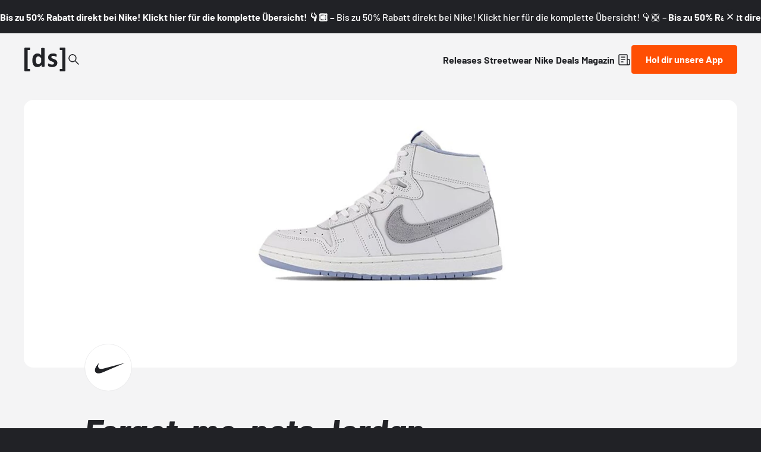

--- FILE ---
content_type: text/html;charset=utf-8
request_url: https://www.deadstock.de/sneaker-releases/forget-me-nots-jordan-air-ship-from-bud-to-flower-fq4123-105
body_size: 59018
content:
<!DOCTYPE html><html  lang="de" data-v="1.3.0" class="color-background-deep"><head><meta charset="utf-8"><meta name="viewport" content="width=device-width, initial-scale=1"><script type="importmap">{"imports":{"#entry":"/_nuxt/BYCr1DAJ.js"}}</script><title>Forget-me-nots Jordan Air Ship From Bud To Flower FQ4123-105 | Dead Stock</title><link rel="preconnect" href="https://content.deadstock.de"><style>@font-face { font-family: "Barlow fallback"; src: local("Segoe UI"); size-adjust: 97.2123%; ascent-override: 102.8676%; descent-override: 20.5735%; line-gap-override: 0%; } @font-face { font-family: "Barlow fallback"; src: local("Roboto"); size-adjust: 96.8922%; ascent-override: 103.2075%; descent-override: 20.6415%; line-gap-override: 0%; } @font-face { font-family: "Barlow fallback"; src: local("Helvetica Neue"); size-adjust: 95.7778%; ascent-override: 104.4084%; descent-override: 20.8817%; line-gap-override: 0%; } @font-face { font-family: "Barlow fallback"; src: local("Arial"); size-adjust: 96.68%; ascent-override: 103.4341%; descent-override: 20.6868%; line-gap-override: 0%; } @font-face { font-family: "Barlow fallback"; src: local("Noto Sans"); size-adjust: 90.9283%; ascent-override: 109.9768%; descent-override: 21.9954%; line-gap-override: 0%; }  </style><style>:root {
--color-lit: #ff4f03;--color-lit-dark: #ec4b06;
--color-asphalt: #212226;
--color-black: #000000;
--color-black80: #00000080;
--color-white: #ffffff;
--color-grey: #a0a2ab;--color-grey-100: #f4f4f5;
--color-grey-200: #ededee;
--color-grey-300: #d6d7db;
--color-grey-400: #bbbdc3;
--color-grey-500: #a0a2ab;
--color-grey-600: #858793;
--color-grey-700: #6c6e7a;
--color-grey-800: #53555f;
--color-grey-900: #3b3d43;
--color-green: green;
--color-orange: orange;
--color-red: red;
}
</style><style>@font-face{font-display:swap;font-family:Barlow;font-style:italic;font-weight:500;src:url(/_nuxt/Barlow-italic-500-vietnamese.B_AM3AcJ.woff2) format("woff2");unicode-range:u+0102-0103,u+0110-0111,u+0128-0129,u+0168-0169,u+01a0-01a1,u+01af-01b0,u+0300-0301,u+0303-0304,u+0308-0309,u+0323,u+0329,u+1ea0-1ef9,u+20ab}@font-face{font-display:swap;font-family:Barlow;font-style:italic;font-weight:500;src:url(/_nuxt/Barlow-italic-500-latin-ext.Bvj5lBWB.woff2) format("woff2");unicode-range:u+0100-02ba,u+02bd-02c5,u+02c7-02cc,u+02ce-02d7,u+02dd-02ff,u+0304,u+0308,u+0329,u+1d00-1dbf,u+1e00-1e9f,u+1ef2-1eff,u+2020,u+20a0-20ab,u+20ad-20c0,u+2113,u+2c60-2c7f,u+a720-a7ff}@font-face{font-display:swap;font-family:Barlow;font-style:italic;font-weight:500;src:url(/_nuxt/Barlow-italic-500-latin.C-u4QxiE.woff2) format("woff2");unicode-range:u+00??,u+0131,u+0152-0153,u+02bb-02bc,u+02c6,u+02da,u+02dc,u+0304,u+0308,u+0329,u+2000-206f,u+20ac,u+2122,u+2191,u+2193,u+2212,u+2215,u+feff,u+fffd}@font-face{font-display:swap;font-family:Barlow;font-style:italic;font-weight:700;src:url(/_nuxt/Barlow-italic-700-vietnamese.0mbXuke0.woff2) format("woff2");unicode-range:u+0102-0103,u+0110-0111,u+0128-0129,u+0168-0169,u+01a0-01a1,u+01af-01b0,u+0300-0301,u+0303-0304,u+0308-0309,u+0323,u+0329,u+1ea0-1ef9,u+20ab}@font-face{font-display:swap;font-family:Barlow;font-style:italic;font-weight:700;src:url(/_nuxt/Barlow-italic-700-latin-ext.l7O3FQDU.woff2) format("woff2");unicode-range:u+0100-02ba,u+02bd-02c5,u+02c7-02cc,u+02ce-02d7,u+02dd-02ff,u+0304,u+0308,u+0329,u+1d00-1dbf,u+1e00-1e9f,u+1ef2-1eff,u+2020,u+20a0-20ab,u+20ad-20c0,u+2113,u+2c60-2c7f,u+a720-a7ff}@font-face{font-display:swap;font-family:Barlow;font-style:italic;font-weight:700;src:url(/_nuxt/Barlow-italic-700-latin.B8gcIuZB.woff2) format("woff2");unicode-range:u+00??,u+0131,u+0152-0153,u+02bb-02bc,u+02c6,u+02da,u+02dc,u+0304,u+0308,u+0329,u+2000-206f,u+20ac,u+2122,u+2191,u+2193,u+2212,u+2215,u+feff,u+fffd}@font-face{font-display:swap;font-family:Barlow;font-style:italic;font-weight:800;src:url(/_nuxt/Barlow-italic-800-vietnamese.DPfOEcqJ.woff2) format("woff2");unicode-range:u+0102-0103,u+0110-0111,u+0128-0129,u+0168-0169,u+01a0-01a1,u+01af-01b0,u+0300-0301,u+0303-0304,u+0308-0309,u+0323,u+0329,u+1ea0-1ef9,u+20ab}@font-face{font-display:swap;font-family:Barlow;font-style:italic;font-weight:800;src:url(/_nuxt/Barlow-italic-800-latin-ext.BoY24aQ0.woff2) format("woff2");unicode-range:u+0100-02ba,u+02bd-02c5,u+02c7-02cc,u+02ce-02d7,u+02dd-02ff,u+0304,u+0308,u+0329,u+1d00-1dbf,u+1e00-1e9f,u+1ef2-1eff,u+2020,u+20a0-20ab,u+20ad-20c0,u+2113,u+2c60-2c7f,u+a720-a7ff}@font-face{font-display:swap;font-family:Barlow;font-style:italic;font-weight:800;src:url(/_nuxt/Barlow-italic-800-latin.e1LvFkNx.woff2) format("woff2");unicode-range:u+00??,u+0131,u+0152-0153,u+02bb-02bc,u+02c6,u+02da,u+02dc,u+0304,u+0308,u+0329,u+2000-206f,u+20ac,u+2122,u+2191,u+2193,u+2212,u+2215,u+feff,u+fffd}@font-face{font-display:swap;font-family:Barlow;font-style:normal;font-weight:500;src:url(/_nuxt/Barlow-normal-500-vietnamese.zTViEIzf.woff2) format("woff2");unicode-range:u+0102-0103,u+0110-0111,u+0128-0129,u+0168-0169,u+01a0-01a1,u+01af-01b0,u+0300-0301,u+0303-0304,u+0308-0309,u+0323,u+0329,u+1ea0-1ef9,u+20ab}@font-face{font-display:swap;font-family:Barlow;font-style:normal;font-weight:500;src:url(/_nuxt/Barlow-normal-500-latin-ext.DOaysfXq.woff2) format("woff2");unicode-range:u+0100-02ba,u+02bd-02c5,u+02c7-02cc,u+02ce-02d7,u+02dd-02ff,u+0304,u+0308,u+0329,u+1d00-1dbf,u+1e00-1e9f,u+1ef2-1eff,u+2020,u+20a0-20ab,u+20ad-20c0,u+2113,u+2c60-2c7f,u+a720-a7ff}@font-face{font-display:swap;font-family:Barlow;font-style:normal;font-weight:500;src:url(/_nuxt/Barlow-normal-500-latin.BPAOfeC8.woff2) format("woff2");unicode-range:u+00??,u+0131,u+0152-0153,u+02bb-02bc,u+02c6,u+02da,u+02dc,u+0304,u+0308,u+0329,u+2000-206f,u+20ac,u+2122,u+2191,u+2193,u+2212,u+2215,u+feff,u+fffd}@font-face{font-display:swap;font-family:Barlow;font-style:normal;font-weight:700;src:url(/_nuxt/Barlow-normal-700-vietnamese.D6euyNzi.woff2) format("woff2");unicode-range:u+0102-0103,u+0110-0111,u+0128-0129,u+0168-0169,u+01a0-01a1,u+01af-01b0,u+0300-0301,u+0303-0304,u+0308-0309,u+0323,u+0329,u+1ea0-1ef9,u+20ab}@font-face{font-display:swap;font-family:Barlow;font-style:normal;font-weight:700;src:url(/_nuxt/Barlow-normal-700-latin-ext.BLuWmldJ.woff2) format("woff2");unicode-range:u+0100-02ba,u+02bd-02c5,u+02c7-02cc,u+02ce-02d7,u+02dd-02ff,u+0304,u+0308,u+0329,u+1d00-1dbf,u+1e00-1e9f,u+1ef2-1eff,u+2020,u+20a0-20ab,u+20ad-20c0,u+2113,u+2c60-2c7f,u+a720-a7ff}@font-face{font-display:swap;font-family:Barlow;font-style:normal;font-weight:700;src:url(/_nuxt/Barlow-normal-700-latin.A9pxMQ4z.woff2) format("woff2");unicode-range:u+00??,u+0131,u+0152-0153,u+02bb-02bc,u+02c6,u+02da,u+02dc,u+0304,u+0308,u+0329,u+2000-206f,u+20ac,u+2122,u+2191,u+2193,u+2212,u+2215,u+feff,u+fffd}</style><style>#cc-main{background:transparent;color:var(--cc-primary-color);font-family:var(--cc-font-family);font-size:16px;font-weight:400;-webkit-font-smoothing:antialiased;-moz-osx-font-smoothing:grayscale;line-height:1.15;position:relative;text-rendering:optimizeLegibility;-webkit-text-size-adjust:100%;position:fixed;z-index:var(--cc-z-index)}#cc-main :after,#cc-main :before,#cc-main a,#cc-main button,#cc-main div,#cc-main h2,#cc-main input,#cc-main p,#cc-main span{all:unset;box-sizing:border-box}#cc-main .pm__badge,#cc-main button{all:initial;box-sizing:border-box;color:unset;visibility:unset}#cc-main .pm__badge,#cc-main a,#cc-main button,#cc-main input{-webkit-appearance:none;-moz-appearance:none;appearance:none;cursor:pointer;font-family:inherit;font-size:100%;line-height:normal;margin:0;outline:revert;outline-offset:2px;overflow:hidden}#cc-main table,#cc-main tbody,#cc-main td,#cc-main th,#cc-main thead,#cc-main tr{all:revert;color:inherit;font-family:inherit;font-size:inherit;font-weight:inherit}:root{--cc-font-family:-apple-system,BlinkMacSystemFont,"Segoe UI",Roboto,Helvetica,Arial,sans-serif,"Apple Color Emoji","Segoe UI Emoji","Segoe UI Symbol";--cc-modal-border-radius:.5rem;--cc-btn-border-radius:.4rem;--cc-modal-transition-duration:.25s;--cc-link-color:var(--cc-btn-primary-bg);--cc-modal-margin:1rem;--cc-z-index:2147483647;--cc-bg:#fff;--cc-primary-color:#2c2f31;--cc-secondary-color:#5e6266;--cc-btn-primary-bg:#30363c;--cc-btn-primary-color:#fff;--cc-btn-primary-border-color:var(--cc-btn-primary-bg);--cc-btn-primary-hover-bg:#000;--cc-btn-primary-hover-color:#fff;--cc-btn-primary-hover-border-color:var(--cc-btn-primary-hover-bg);--cc-btn-secondary-bg:#eaeff2;--cc-btn-secondary-color:var(--cc-primary-color);--cc-btn-secondary-border-color:var(--cc-btn-secondary-bg);--cc-btn-secondary-hover-bg:#d4dae0;--cc-btn-secondary-hover-color:#000;--cc-btn-secondary-hover-border-color:#d4dae0;--cc-separator-border-color:#f0f4f7;--cc-toggle-on-bg:var(--cc-btn-primary-bg);--cc-toggle-off-bg:#667481;--cc-toggle-on-knob-bg:#fff;--cc-toggle-off-knob-bg:var(--cc-toggle-on-knob-bg);--cc-toggle-enabled-icon-color:var(--cc-bg);--cc-toggle-disabled-icon-color:var(--cc-bg);--cc-toggle-readonly-bg:#d5dee2;--cc-toggle-readonly-knob-bg:#fff;--cc-toggle-readonly-knob-icon-color:var(--cc-toggle-readonly-bg);--cc-section-category-border:var(--cc-cookie-category-block-bg);--cc-cookie-category-block-bg:#f0f4f7;--cc-cookie-category-block-border:#f0f4f7;--cc-cookie-category-block-hover-bg:#e9eff4;--cc-cookie-category-block-hover-border:#e9eff4;--cc-cookie-category-expanded-block-bg:transparent;--cc-cookie-category-expanded-block-hover-bg:#dee4e9;--cc-overlay-bg:rgba(0,0,0,.65);--cc-webkit-scrollbar-bg:var(--cc-section-category-border);--cc-webkit-scrollbar-hover-bg:var(--cc-btn-primary-hover-bg);--cc-footer-bg:var(--cc-btn-secondary-bg);--cc-footer-color:var(--cc-secondary-color);--cc-footer-border-color:#e4eaed;--cc-pm-toggle-border-radius:4em}#cc-main.cc--rtl{direction:rtl}#cc-main .cm__title,#cc-main a,#cc-main b,#cc-main em,#cc-main strong{font-weight:600}#cc-main button>span{pointer-events:none}#cc-main .cc__link,#cc-main a{background-image:linear-gradient(currentColor,currentColor);background-position:0 100%;background-repeat:no-repeat;background-size:0 1px;font-weight:600;position:relative;transition:background-size .25s,color .25s ease}#cc-main .cc__link:hover,#cc-main a:hover{background-size:100% 1px;color:var(--cc-primary-color)}#cc-main .cc__link{color:var(--cc-link-color)}#cc-main .cm__desc,#cc-main .pm__body{overscroll-behavior:auto contain;scrollbar-width:thin}@media screen and (min-width:640px){#cc-main ::-webkit-scrollbar,#cc-main ::-webkit-scrollbar-thumb,#cc-main ::-webkit-scrollbar-track{all:revert}#cc-main ::-webkit-scrollbar-thumb{-webkit-background-clip:padding-box;background-clip:padding-box;background:var(--cc-toggle-readonly-bg);border:.25rem solid var(--cc-bg);border-radius:1rem}#cc-main ::-webkit-scrollbar-thumb:hover{background:var(--cc-toggle-off-bg)}#cc-main ::-webkit-scrollbar{background:transparent;width:12px}}html.disable--interaction.show--consent,html.disable--interaction.show--consent body{height:auto!important;overflow:hidden!important}@media(prefers-reduced-motion){#cc-main{--cc-modal-transition-duration:0s}}.cc--darkmode{--cc-bg:#161a1c;--cc-primary-color:#ebf3f6;--cc-secondary-color:#aebbc5;--cc-btn-primary-bg:#c2d0e0;--cc-btn-primary-color:var(--cc-bg);--cc-btn-primary-border-color:var(--cc-btn-primary-bg);--cc-btn-primary-hover-bg:#98a7b6;--cc-btn-primary-hover-color:#000;--cc-btn-primary-hover-border-color:var(--cc-btn-primary-hover-bg);--cc-btn-secondary-bg:#242c31;--cc-btn-secondary-color:var(--cc-primary-color);--cc-btn-secondary-border-color:var(--cc-btn-secondary-bg);--cc-btn-secondary-hover-bg:#353d43;--cc-btn-secondary-hover-color:#fff;--cc-btn-secondary-hover-border-color:var(--cc-btn-secondary-hover-bg);--cc-separator-border-color:#222a30;--cc-toggle-on-bg:var(--cc-btn-primary-bg);--cc-toggle-off-bg:#525f6b;--cc-toggle-on-knob-bg:var(--cc-btn-primary-color);--cc-toggle-off-knob-bg:var(--cc-btn-primary-color);--cc-toggle-enabled-icon-color:var(--cc-btn-primary-color);--cc-toggle-disabled-icon-color:var(--cc-btn-primary-color);--cc-toggle-readonly-bg:#343e45;--cc-toggle-readonly-knob-bg:#5f6b72;--cc-toggle-readonly-knob-icon-color:var(--cc-toggle-readonly-bg);--cc-section-category-border:#1e2428;--cc-cookie-category-block-bg:#1e2428;--cc-cookie-category-block-border:var(--cc-section-category-border);--cc-cookie-category-block-hover-bg:#242c31;--cc-cookie-category-block-hover-border:#232a2f;--cc-cookie-category-expanded-block-bg:transparent;--cc-cookie-category-expanded-block-hover-bg:var(--cc-toggle-readonly-bg);--cc-overlay-bg:rgba(0,0,0,.65);--cc-webkit-scrollbar-bg:var(--cc-section-category-border);--cc-webkit-scrollbar-hover-bg:var(--cc-btn-primary-hover-bg);--cc-footer-bg:#0c0e0f;--cc-footer-color:var(--cc-secondary-color);--cc-footer-border-color:#060809}.cc--darkmode #cc-main{color-scheme:dark}#cc-main .cm{background:var(--cc-bg);border-radius:var(--cc-modal-border-radius);box-shadow:0 .625em 1.875em #0000024d;display:flex;flex-direction:column;max-width:24rem;opacity:0;overflow:hidden;position:fixed;transform:translateY(1.6em);visibility:hidden;z-index:1}#cc-main .cm--top{top:var(--cc-modal-margin)}#cc-main .cm--middle{top:50%;transform:translateY(calc(-50% + 1.6em))}#cc-main .cm--bottom{bottom:var(--cc-modal-margin)}#cc-main .cm--center{left:var(--cc-modal-margin);margin:0 auto;right:var(--cc-modal-margin);width:unset}#cc-main .cm--left{left:var(--cc-modal-margin);margin-right:var(--cc-modal-margin)}#cc-main .cm--right{margin-left:var(--cc-modal-margin);right:var(--cc-modal-margin)}#cc-main .cm__body{display:flex;flex-direction:column;justify-content:space-between;position:relative}#cc-main .cm__btns,#cc-main .cm__links{padding:1rem 1.3rem;width:unset}#cc-main .cm__texts{display:flex;flex:1;flex-direction:column;justify-content:center;padding:1rem 0 0}#cc-main .cm__desc,#cc-main .cm__title{padding:0 1.3rem}#cc-main .cm__title{font-size:1.05em}#cc-main .cm__title+.cm__desc{margin-top:1.1em}#cc-main .cm__desc{color:var(--cc-secondary-color);font-size:.9em;line-height:1.5;max-height:40vh;overflow-x:visible;overflow-y:auto;padding-bottom:1em}#cc-main .cm__btns{border-top:1px solid var(--cc-separator-border-color);display:flex;flex-direction:column;justify-content:center}#cc-main .cm__btn-group{display:grid;grid-auto-columns:minmax(0,1fr)}#cc-main .cm__btn+.cm__btn,#cc-main .cm__btn-group+.cm__btn-group{margin-top:.375rem}#cc-main .cm--flip .cm__btn+.cm__btn,#cc-main .cm--flip .cm__btn-group+.cm__btn-group{margin-bottom:.375rem;margin-top:0}#cc-main .cm--inline .cm__btn+.cm__btn{margin-left:.375rem;margin-top:0}#cc-main .cm--inline.cm--flip .cm__btn+.cm__btn{margin-bottom:0;margin-left:0;margin-right:.375rem}#cc-main .cm--inline.cm--flip .cm__btn-group+.cm__btn-group{margin-bottom:.375rem;margin-right:0}#cc-main .cm--wide .cm__btn+.cm__btn,#cc-main .cm--wide .cm__btn-group+.cm__btn-group{margin-left:.375rem;margin-top:0}#cc-main .cm--wide.cm--flip .cm__btn+.cm__btn,#cc-main .cm--wide.cm--flip .cm__btn-group+.cm__btn-group{margin-bottom:0;margin-right:.375rem}#cc-main .cm--bar:not(.cm--inline) .cm__btn-group--uneven,#cc-main .cm--wide .cm__btn-group--uneven{display:flex;flex:1;justify-content:space-between}#cc-main .cm--bar:not(.cm--inline).cm--flip .cm__btn-group--uneven,#cc-main .cm--wide.cm--flip .cm__btn-group--uneven{flex-direction:row-reverse}#cc-main .cm__btn{background:var(--cc-btn-primary-bg);border:1px solid var(--cc-btn-primary-border-color);border-radius:var(--cc-btn-border-radius);color:var(--cc-btn-primary-color);font-size:.82em;font-weight:600;min-height:42px;padding:.5em 1em;text-align:center}#cc-main .cm__btn:hover{background:var(--cc-btn-primary-hover-bg);border-color:var(--cc-btn-primary-hover-border-color);color:var(--cc-btn-primary-hover-color)}#cc-main .cm__btn--secondary{background:var(--cc-btn-secondary-bg);border-color:var(--cc-btn-secondary-border-color);color:var(--cc-btn-secondary-color)}#cc-main .cm__btn--secondary:hover{background:var(--cc-btn-secondary-hover-bg);border-color:var(--cc-btn-secondary-hover-border-color);color:var(--cc-btn-secondary-hover-color)}#cc-main .cm__btn--close{border-radius:0;border-bottom-left-radius:var(--cc-btn-border-radius);border-right:none;border-top:none;display:none;font-size:1em;height:42px;min-width:auto!important;overflow:hidden;padding:0!important;position:absolute;right:0;top:0;width:42px}#cc-main .cm__btn--close svg{stroke:var(--cc-btn-primary-color);transform:scale(.5);transition:stroke .15s ease}#cc-main .cm__btn--close:hover svg{stroke:var(--cc-btn-primary-hover-color)}#cc-main .cm__btn--close.cm__btn--secondary svg{stroke:var(--cc-btn-secondary-color)}#cc-main .cm__btn--close.cm__btn--secondary:hover svg{stroke:var(--cc-btn-secondary-hover-color)}#cc-main .cm__btn--close+.cm__texts .cm__title{padding-right:3rem}#cc-main .cm--inline .cm__btn-group{grid-auto-flow:column}#cc-main .cm__footer{background:var(--cc-footer-bg);border-top:1px solid var(--cc-footer-border-color);color:var(--cc-footer-color);padding:.4em 0 .5em}#cc-main .cm__links{display:flex;flex-direction:row;padding-bottom:0;padding-top:0}#cc-main .cm__link-group{display:flex;flex-direction:row;font-size:.8em;width:100%}#cc-main .cm__link-group>*+*{margin-left:1.3rem}#cc-main .cm--flip .cm__btn:last-child{grid-row:1}#cc-main .cm--inline.cm--flip .cm__btn:last-child{grid-column:1}#cc-main .cm--box .cm__btn--close{display:block}#cc-main .cm--box.cm--flip .cm__btns{flex-direction:column-reverse}#cc-main .cm--box.cm--wide{max-width:36em}#cc-main .cm--box.cm--wide .cm__btns{flex-direction:row;justify-content:space-between}#cc-main .cm--box.cm--wide .cm__btn-group{grid-auto-flow:column}#cc-main .cm--box.cm--wide .cm__btn{min-width:120px;padding-left:1.8em;padding-right:1.8em}#cc-main .cm--box.cm--wide.cm--flip .cm__btns{flex-direction:row-reverse}#cc-main .cm--box.cm--wide.cm--flip .cm__btn:last-child{grid-column:1}#cc-main .cm--cloud{max-width:54em;width:unset}#cc-main .cm--cloud .cm__body{flex-direction:row}#cc-main .cm--cloud .cm__texts{flex:1}#cc-main .cm--cloud .cm__desc{max-height:9.4em}#cc-main .cm--cloud .cm__btns{border-left:1px solid var(--cc-separator-border-color);border-top:none;max-width:23em}#cc-main .cm--cloud .cm__btn-group{flex-direction:column}#cc-main .cm--cloud .cm__btn{min-width:19em}#cc-main .cm--cloud.cm--flip .cm__btn-group,#cc-main .cm--cloud.cm--flip .cm__btns{flex-direction:column-reverse}#cc-main .cm--cloud.cm--inline .cm__btn-group{flex-direction:row}#cc-main .cm--cloud.cm--inline .cm__btn{min-width:10em}#cc-main .cm--cloud.cm--inline.cm--flip .cm__btn-group{flex-direction:row-reverse}#cc-main .cm--bar{border-radius:0;left:0;margin:0;max-width:unset;opacity:1;right:0;transform:translateY(0);width:100vw;--cc-modal-transition-duration:.35s}#cc-main .cm--bar.cm--top{top:0;transform:translateY(-100%)}#cc-main .cm--bar.cm--bottom{bottom:0;transform:translateY(100%)}#cc-main .cm--bar .cm__body,#cc-main .cm--bar .cm__links{margin:0 auto;max-width:55em;width:100%}#cc-main .cm--bar .cm__body{padding:.5em 0 .9em}#cc-main .cm--bar .cm__btns{border-top:none;flex-direction:row;justify-content:space-between}#cc-main .cm--bar .cm__btn-group{grid-auto-flow:column}#cc-main .cm--bar:not(.cm--inline) .cm__btn+.cm__btn,#cc-main .cm--bar:not(.cm--inline) .cm__btn-group+.cm__btn-group{margin-left:.375rem;margin-top:0}#cc-main .cm--bar .cm__btn{min-width:120px;padding-left:2em;padding-right:2em}#cc-main .cm--bar.cm--flip:not(.cm--inline) .cm__btn+.cm__btn,#cc-main .cm--bar.cm--flip:not(.cm--inline) .cm__btn-group+.cm__btn-group{margin-bottom:0;margin-left:0;margin-right:.375rem}#cc-main .cm--bar.cm--flip .cm__btns{flex-direction:row-reverse}#cc-main .cm--bar.cm--flip .cm__btn:last-child{grid-column:1}#cc-main .cm--bar.cm--inline .cm__body,#cc-main .cm--bar.cm--inline .cm__links{max-width:74em}#cc-main .cm--bar.cm--inline .cm__body{flex-direction:row;padding:0}#cc-main .cm--bar.cm--inline .cm__btns{flex-direction:column;justify-content:center;max-width:23em}#cc-main .cm--bar.cm--inline.cm--flip .cm__btns{flex-direction:column-reverse}#cc-main .cc--anim .cm,#cc-main .cc--anim.cm-wrapper:before{transition:opacity var(--cc-modal-transition-duration) ease,visibility var(--cc-modal-transition-duration) ease,transform var(--cc-modal-transition-duration) ease}#cc-main .cc--anim .cm__btn,#cc-main .cc--anim .cm__close{transition:background-color .15s ease,border-color .15s ease,color .15s ease}.disable--interaction #cc-main .cm-wrapper:before{background:var(--cc-overlay-bg);content:"";inset:0;opacity:0;position:fixed;visibility:hidden;z-index:0}.show--consent #cc-main .cc--anim .cm{opacity:1;transform:translateY(0);visibility:visible!important}.show--consent #cc-main .cc--anim .cm--middle{transform:translateY(-50%)}.show--consent #cc-main .cc--anim .cm--bar{transform:translateY(0)}.show--consent #cc-main .cc--anim.cm-wrapper:before{opacity:1;visibility:visible}#cc-main.cc--rtl .cm__btn--close{border-bottom-left-radius:unset;border-bottom-right-radius:var(--cc-btn-border-radius);left:0;right:unset}#cc-main.cc--rtl .cm__btn--close+.cm__texts .cm__title{padding-left:3rem!important;padding-right:1.3rem}#cc-main.cc--rtl .cm--inline .cm__btn+.cm__btn{margin-left:0;margin-right:.375rem}#cc-main.cc--rtl .cm--inline.cm--flip .cm__btn+.cm__btn{margin-left:.375rem;margin-right:0}#cc-main.cc--rtl .cm:not(.cm--inline).cm--bar .cm__btn+.cm__btn,#cc-main.cc--rtl .cm:not(.cm--inline).cm--bar .cm__btn-group+.cm__btn-group,#cc-main.cc--rtl .cm:not(.cm--inline).cm--wide .cm__btn+.cm__btn,#cc-main.cc--rtl .cm:not(.cm--inline).cm--wide .cm__btn-group+.cm__btn-group{margin-left:0;margin-right:.375rem}#cc-main.cc--rtl .cm:not(.cm--inline).cm--bar.cm--flip .cm__btn+.cm__btn,#cc-main.cc--rtl .cm:not(.cm--inline).cm--wide.cm--flip .cm__btn+.cm__btn{margin-left:.375rem;margin-right:0}#cc-main.cc--rtl .cm__link-group>*+*{margin-left:0;margin-right:1.3rem}@media screen and (max-width:640px){#cc-main{--cc-modal-margin:.5em}#cc-main .cm{max-width:none!important;width:auto!important}#cc-main .cm__body{flex-direction:column!important;padding:0!important}#cc-main .cm__btns,#cc-main .cm__desc,#cc-main .cm__links,#cc-main .cm__title{padding-left:1.1rem!important;padding-right:1.1rem!important}#cc-main .cm__btns{border-left:none!important;border-top:1px solid var(--cc-separator-border-color)!important;flex-direction:column!important;max-width:none!important;min-width:auto!important}#cc-main .cm__btn+.cm__btn,#cc-main .cm__btn-group+.cm__btn-group{margin:.375rem 0 0!important}#cc-main .cm--flip .cm__btn+.cm__btn,#cc-main .cm--flip .cm__btn-group+.cm__btn-group{margin-bottom:.375rem!important;margin-top:0!important}#cc-main .cm__btn-group{display:flex!important;flex-direction:column!important;min-width:auto!important}#cc-main .cm__btn{flex:auto!important}#cc-main .cm__link-group{justify-content:center!important}#cc-main .cm--flip .cm__btn-group,#cc-main .cm--flip .cm__btns{flex-direction:column-reverse!important}}#cc-main .pm-wrapper{position:relative;z-index:2}#cc-main .pm{background:var(--cc-bg);border-radius:var(--cc-modal-border-radius);box-shadow:0 .625em 1.875em #0000024d;display:flex;flex-direction:column;opacity:0;overflow:hidden;position:fixed;visibility:hidden;width:100%;width:unset;z-index:1}#cc-main svg{fill:none;width:100%}#cc-main .pm__body,#cc-main .pm__footer,#cc-main .pm__header{padding:1em 1.4em}#cc-main .pm__header{align-items:center;border-bottom:1px solid var(--cc-separator-border-color);display:flex;justify-content:space-between}#cc-main .pm__title{align-items:center;display:flex;flex:1;font-weight:600;margin-right:2em}#cc-main .pm__close-btn{background:var(--cc-btn-secondary-bg);border:1px solid var(--cc-btn-secondary-border-color);border-radius:var(--cc-btn-border-radius);height:40px;position:relative;transition:all .15s ease;width:40px}#cc-main .pm__close-btn span{display:flex;height:100%;width:100%}#cc-main .pm__close-btn svg{stroke:var(--cc-btn-secondary-color);transform:scale(.5);transition:stroke .15s ease}#cc-main .pm__close-btn:hover{background:var(--cc-btn-secondary-hover-bg);border-color:var(--cc-btn-secondary-hover-border-color)}#cc-main .pm__close-btn:hover svg{stroke:var(--cc-btn-secondary-hover-color)}#cc-main .pm__body{flex:1;overflow-y:auto;overflow-y:overlay}#cc-main .pm__section,#cc-main .pm__section--toggle{border-radius:var(--cc-btn-border-radius);display:flex;flex-direction:column;margin-bottom:.5em}#cc-main .pm__section--toggle .pm__section-desc-wrapper{border:1px solid var(--cc-cookie-category-block-border);border-radius:var(--cc-btn-border-radius);border-top:none;border-top-left-radius:0;border-top-right-radius:0;display:none;margin-top:0!important;overflow:hidden}#cc-main .pm__section{border:1px solid var(--cc-separator-border-color);padding:1em;transition:background-color .25s ease,border-color .25s ease}#cc-main .pm__section:first-child{border:none;margin-bottom:2em;margin-top:0;padding:0;transition:none}#cc-main .pm__section:not(:first-child):hover{background:var(--cc-cookie-category-block-bg);border-color:var(--cc-cookie-category-block-border)}#cc-main .pm__section-toggles+.pm__section{margin-top:2em}#cc-main .pm__section--toggle{background:var(--cc-cookie-category-block-bg);border-top:none;margin-bottom:.375rem}#cc-main .pm__section--toggle .pm__section-title{align-items:center;background:var(--cc-cookie-category-block-bg);border:1px solid var(--cc-cookie-category-block-border);display:flex;justify-content:space-between;min-height:58px;padding:1.1em 5.4em 1.1em 1.2em;position:relative;transition:background-color .25s ease,border-color .25s ease;width:100%}#cc-main .pm__section--toggle .pm__section-title:hover{background:var(--cc-cookie-category-block-hover-bg);border-color:var(--cc-cookie-category-block-hover-border)}#cc-main .pm__section--toggle .pm__section-desc{margin-top:0;padding:1em}#cc-main .pm__section--toggle.is-expanded{--cc-cookie-category-block-bg:var(--cc-cookie-category-expanded-block-bg);--cc-cookie-category-block-border:var(--cc-cookie-category-expanded-block-hover-bg)}#cc-main .pm__section--toggle.is-expanded .pm__section-title{border-bottom-left-radius:0;border-bottom-right-radius:0}#cc-main .pm__section--toggle.is-expanded .pm__section-arrow svg{transform:scale(.5) rotate(180deg)}#cc-main .pm__section--toggle.is-expanded .pm__section-desc-wrapper{display:flex}#cc-main .pm__section--expandable .pm__section-title{cursor:pointer;padding-left:3.4em}#cc-main .pm__section--expandable .pm__section-arrow{background:var(--cc-toggle-readonly-bg);border-radius:100%;display:flex;height:20px;justify-content:center;left:18px;pointer-events:none;position:absolute;width:20px}#cc-main .pm__section--expandable .pm__section-arrow svg{stroke:var(--cc-btn-secondary-color);transform:scale(.5)}#cc-main .pm__section-title-wrapper{align-items:center;display:flex;position:relative}#cc-main .pm__section-title-wrapper+.pm__section-desc-wrapper{margin-top:.85em}#cc-main .pm__section-title{border-radius:var(--cc-btn-border-radius);font-size:.95em;font-weight:600}#cc-main .pm__badge{align-items:center;background:var(--cc-btn-secondary-bg);border-radius:5em;color:var(--cc-secondary-color);display:flex;flex:none;font-size:.8em;font-weight:600;height:23px;justify-content:center;margin-left:1em;min-width:23px;overflow:hidden;padding:0 .6em 1px;position:relative;text-align:center;white-space:nowrap;width:auto}#cc-main .pm__service-counter{background:var(--cc-btn-primary-bg);color:var(--cc-btn-primary-color);padding:0;width:23px}#cc-main .pm__service-counter[data-counterlabel]{padding:0 .6em 1px;width:auto}#cc-main .section__toggle,#cc-main .section__toggle-wrapper,#cc-main .toggle__icon,#cc-main .toggle__label{border-radius:var(--cc-pm-toggle-border-radius);height:23px;transform:translateZ(0);width:50px}#cc-main .section__toggle-wrapper{cursor:pointer;position:absolute;right:18px;z-index:1}#cc-main .toggle-service{height:19px;position:relative;right:0;width:42px}#cc-main .toggle-service .section__toggle,#cc-main .toggle-service .toggle__icon,#cc-main .toggle-service .toggle__label{height:19px;width:42px}#cc-main .toggle-service .toggle__icon{position:relative}#cc-main .toggle-service .toggle__icon-circle{height:19px;width:19px}#cc-main .toggle-service .section__toggle:checked~.toggle__icon .toggle__icon-circle{transform:translate(23px)}#cc-main .pm__section--toggle:nth-child(2) .section__toggle-wrapper:after{display:none!important}#cc-main .section__toggle{border:0;cursor:pointer;display:block;left:0;margin:0;position:absolute;top:0}#cc-main .section__toggle:disabled{cursor:not-allowed}#cc-main .toggle__icon{background:var(--cc-toggle-off-bg);box-shadow:0 0 0 1px var(--cc-toggle-off-bg);display:flex;flex-direction:row;pointer-events:none;position:absolute;transition:all .25s ease}#cc-main .toggle__icon-circle{background:var(--cc-toggle-off-knob-bg);border:none;border-radius:var(--cc-pm-toggle-border-radius);box-shadow:0 1px 2px #1820035c;display:block;height:23px;left:0;position:absolute;top:0;transition:transform .25s ease,background-color .25s ease;width:23px}#cc-main .toggle__icon-off,#cc-main .toggle__icon-on{height:100%;position:absolute;transition:opacity .15s ease;width:100%}#cc-main .toggle__icon-on{opacity:0;transform:rotate(45deg)}#cc-main .toggle__icon-on svg{stroke:var(--cc-toggle-on-bg);transform:scale(.55) rotate(-45deg)}#cc-main .toggle__icon-off{opacity:1}#cc-main .toggle__icon-off svg{stroke:var(--cc-toggle-off-bg);transform:scale(.55)}#cc-main .section__toggle:checked~.toggle__icon{background:var(--cc-toggle-on-bg);box-shadow:0 0 0 1px var(--cc-toggle-on-bg)}#cc-main .section__toggle:checked~.toggle__icon .toggle__icon-circle{background-color:var(--cc-toggle-on-knob-bg);transform:translate(27px)}#cc-main .section__toggle:checked~.toggle__icon .toggle__icon-on{opacity:1}#cc-main .section__toggle:checked~.toggle__icon .toggle__icon-off{opacity:0}#cc-main .section__toggle:checked:disabled~.toggle__icon{background:var(--cc-toggle-readonly-bg);box-shadow:0 0 0 1px var(--cc-toggle-readonly-bg)}#cc-main .section__toggle:checked:disabled~.toggle__icon .toggle__icon-circle{background:var(--cc-toggle-readonly-knob-bg);box-shadow:none}#cc-main .section__toggle:checked:disabled~.toggle__icon svg{stroke:var(--cc-toggle-readonly-knob-icon-color)}#cc-main .toggle__label{opacity:0;overflow:hidden;pointer-events:none;position:absolute;top:0;z-index:-1}#cc-main .pm__section-desc-wrapper{color:var(--cc-secondary-color);display:flex;flex-direction:column;font-size:.9em}#cc-main .pm__section-desc-wrapper>:not(:last-child){border-bottom:1px solid var(--cc-cookie-category-block-border)}#cc-main .pm__section-services{display:flex;flex-direction:column}#cc-main .pm__service{align-items:center;display:flex;justify-content:space-between;padding:.4em 1.2em;position:relative;transition:background-color .15s ease}#cc-main .pm__service:hover{background-color:var(--cc-cookie-category-block-hover-bg)}#cc-main .pm__service-header{align-items:center;display:flex;margin-right:1em;width:100%}#cc-main .pm__service-icon{border:2px solid;border-radius:100%;height:8px;margin-left:6px;margin-right:20px;margin-top:1px;min-width:8px}#cc-main .pm__service-title{font-size:.95em;width:100%;word-break:break-word}#cc-main .pm__section-desc{line-height:1.5em}#cc-main .pm__section-table{border-collapse:collapse;font-size:.9em;margin:0;overflow:hidden;padding:0;text-align:left;width:100%}#cc-main .pm__table-caption{text-align:left}#cc-main .pm__table-caption,#cc-main .pm__table-head>tr{border-bottom:1px dashed var(--cc-separator-border-color);color:var(--cc-primary-color);font-weight:600}#cc-main .pm__table-tr{transition:background-color .15s ease}#cc-main .pm__table-tr:hover{background:var(--cc-cookie-category-block-hover-bg)}#cc-main .pm__table-caption,#cc-main .pm__table-td,#cc-main .pm__table-th{padding:.625em .625em .625em 1.2em;vertical-align:top}#cc-main .pm__footer{border-top:1px solid var(--cc-separator-border-color);display:flex;justify-content:space-between}#cc-main .pm__btn-group{display:flex}#cc-main .pm__btn+.pm__btn,#cc-main .pm__btn-group+.pm__btn-group{margin-left:.375rem}#cc-main .pm--flip .pm__btn+.pm__btn,#cc-main .pm--flip .pm__btn-group+.pm__btn-group{margin-left:0;margin-right:.375rem}#cc-main .pm__btn{background:var(--cc-btn-primary-bg);border:1px solid var(--cc-btn-primary-border-color);border-radius:var(--cc-btn-border-radius);color:var(--cc-btn-primary-color);flex:auto;font-size:.82em;font-weight:600;min-height:42px;min-width:110px;padding:.5em 1.5em;text-align:center;transition:background-color .15s ease,border-color .15s ease,color .15s ease}#cc-main .pm__btn:hover{background:var(--cc-btn-primary-hover-bg);border-color:var(--cc-btn-primary-hover-border-color);color:var(--cc-btn-primary-hover-color)}#cc-main .pm__btn--secondary{background:var(--cc-btn-secondary-bg);border-color:var(--cc-btn-secondary-border-color);color:var(--cc-btn-secondary-color)}#cc-main .pm__btn--secondary:hover{background:var(--cc-btn-secondary-hover-bg);border-color:var(--cc-btn-secondary-hover-border-color);color:var(--cc-btn-secondary-hover-color)}#cc-main .pm--box{height:calc(100% - 2em);left:var(--cc-modal-margin);margin:0 auto;max-height:37.5em;max-width:43em;right:var(--cc-modal-margin);top:50%;transform:translateY(calc(-50% + 1.6em))}#cc-main .pm--box.pm--flip .pm__btn-group,#cc-main .pm--box.pm--flip .pm__footer{flex-direction:row-reverse}#cc-main .pm--bar{border-radius:0;bottom:0;height:100%;margin:0;max-height:none;max-width:29em;opacity:1;top:0;width:100%;--cc-modal-transition-duration:.35s}#cc-main .pm--bar .pm__section-table,#cc-main .pm--bar .pm__table-body,#cc-main .pm--bar .pm__table-td,#cc-main .pm--bar .pm__table-th,#cc-main .pm--bar .pm__table-tr{display:block}#cc-main .pm--bar .pm__table-head{display:none}#cc-main .pm--bar .pm__table-caption{display:block}#cc-main .pm--bar .pm__table-tr:not(:last-child){border-bottom:1px solid var(--cc-separator-border-color)}#cc-main .pm--bar .pm__table-td{display:flex;justify-content:space-between}#cc-main .pm--bar .pm__table-td:before{color:var(--cc-primary-color);content:attr(data-column);flex:1;font-weight:600;min-width:100px;overflow:hidden;padding-right:2em;text-overflow:ellipsis}#cc-main .pm--bar .pm__table-td>div{flex:3}#cc-main .pm--bar:not(.pm--wide) .pm__body,#cc-main .pm--bar:not(.pm--wide) .pm__footer,#cc-main .pm--bar:not(.pm--wide) .pm__header{padding:1em 1.3em}#cc-main .pm--bar:not(.pm--wide) .pm__btn-group,#cc-main .pm--bar:not(.pm--wide) .pm__footer{flex-direction:column}#cc-main .pm--bar:not(.pm--wide) .pm__btn+.pm__btn,#cc-main .pm--bar:not(.pm--wide) .pm__btn-group+.pm__btn-group{margin:.375rem 0 0}#cc-main .pm--bar:not(.pm--wide).pm--flip .pm__btn-group,#cc-main .pm--bar:not(.pm--wide).pm--flip .pm__footer{flex-direction:column-reverse}#cc-main .pm--bar:not(.pm--wide).pm--flip .pm__btn+.pm__btn,#cc-main .pm--bar:not(.pm--wide).pm--flip .pm__btn-group+.pm__btn-group{margin-bottom:.375rem;margin-top:0}#cc-main .pm--bar:not(.pm--wide) .pm__badge{display:none}#cc-main .pm--bar.pm--left{left:0;transform:translate(-100%)}#cc-main .pm--bar.pm--right{right:0;transform:translate(100%)}#cc-main .pm--bar.pm--wide{max-width:35em}#cc-main .pm--bar.pm--wide .pm__body,#cc-main .pm--bar.pm--wide .pm__footer,#cc-main .pm--bar.pm--wide .pm__header{padding:1em 1.4em}#cc-main .pm--bar.pm--wide.pm--flip .pm__btn-group,#cc-main .pm--bar.pm--wide.pm--flip .pm__footer{flex-direction:row-reverse}#cc-main .pm-overlay{background:var(--cc-overlay-bg);content:"";inset:0;opacity:0;position:fixed;visibility:hidden;z-index:1}#cc-main .cc--anim .pm,#cc-main .cc--anim .pm-overlay{transition:opacity var(--cc-modal-transition-duration) ease,visibility var(--cc-modal-transition-duration) ease,transform var(--cc-modal-transition-duration) ease}.show--preferences #cc-main .cc--anim .pm{opacity:1;visibility:visible!important}.show--preferences #cc-main .cc--anim .pm--box{transform:translateY(-50%)}.show--preferences #cc-main .cc--anim .pm--bar{transform:translate(0)}.show--preferences #cc-main .cc--anim .pm-overlay{opacity:1;visibility:visible}#cc-main.cc--rtl .pm__service-header{margin-left:1em;margin-right:0}#cc-main.cc--rtl .pm__section-arrow{left:unset;right:18px}#cc-main.cc--rtl .section__toggle-wrapper{left:18px;right:unset;transform-origin:left}#cc-main.cc--rtl .toggle-service{left:0}#cc-main.cc--rtl .pm__service-icon{margin-left:20px;margin-right:5px}#cc-main.cc--rtl .pm__section--toggle .pm__section-title{padding-left:5.4em;padding-right:1.2em}#cc-main.cc--rtl .pm__section--expandable .pm__section-title{padding-right:3.4em}#cc-main.cc--rtl .pm__badge{margin-left:unset;margin-right:1em}#cc-main.cc--rtl .toggle__icon-circle{transform:translate(27px)}#cc-main.cc--rtl .toggle-service .toggle__icon-circle{transform:translate(23px)}#cc-main.cc--rtl .section__toggle:checked~.toggle__icon .toggle__icon-circle{transform:translate(0)}#cc-main.cc--rtl .pm__table-td,#cc-main.cc--rtl .pm__table-th{padding-left:unset;padding-right:1.2em;text-align:right}#cc-main.cc--rtl .pm__table-td{padding-left:unset;padding-right:1.2em}#cc-main.cc--rtl .pm__table-td:before{padding-left:2em;padding-right:unset}#cc-main.cc--rtl .pm__btn+.pm__btn,#cc-main.cc--rtl .pm__btn-group+.pm__btn-group{margin-left:0;margin-right:.375rem}#cc-main.cc--rtl .pm--flip .pm__btn+.pm__btn,#cc-main.cc--rtl .pm--flip .pm__btn-group+.pm__btn-group{margin-left:.375rem;margin-right:0}#cc-main.cc--rtl .pm--flip.pm--bar:not(.pm--wide) .pm__btn+.pm__btn,#cc-main.cc--rtl .pm--flip.pm--bar:not(.pm--wide) .pm__btn-group+.pm__btn-group{margin-left:0}@media screen and (max-width:640px){#cc-main .pm{border-radius:0;height:auto;inset:0;max-height:100%;max-width:none!important;transform:translateY(1.6em)}#cc-main .pm__body,#cc-main .pm__footer,#cc-main .pm__header{padding:.9em!important}#cc-main .pm__badge{display:none}#cc-main .pm__section-table,#cc-main .pm__table-body,#cc-main .pm__table-caption,#cc-main .pm__table-td,#cc-main .pm__table-th,#cc-main .pm__table-tr{display:block}#cc-main .pm__table-head{display:none}#cc-main .pm__table-tr:not(:last-child){border-bottom:1px solid var(--cc-separator-border-color)}#cc-main .pm__table-td{display:flex;justify-content:space-between}#cc-main .pm__table-td:before{color:var(--cc-primary-color);content:attr(data-column);flex:1;font-weight:600;min-width:100px;overflow:hidden;padding-right:2em;text-overflow:ellipsis}#cc-main .pm__table-td>div{flex:3}#cc-main .pm__btn-group,#cc-main .pm__footer{flex-direction:column!important}#cc-main .pm__btn-group{display:flex!important}#cc-main .pm__btn+.pm__btn,#cc-main .pm__btn-group+.pm__btn-group{margin:.375rem 0 0!important}#cc-main .pm--flip .pm__btn+.pm__btn,#cc-main .pm--flip .pm__btn-group+.pm__btn-group{margin-bottom:.375rem!important;margin-top:0!important}#cc-main .pm--flip .pm__btn-group,#cc-main .pm--flip .pm__footer{flex-direction:column-reverse!important}.show--preferences #cc-main .cc--anim .pm{transform:translateY(0)!important}}</style><style>.marquee[data-v-1463c841]{animation:marquee-1463c841 var(--duration,30s) linear infinite}@keyframes marquee-1463c841{to{transform:translate(-50%)}}</style><style>.logo{-webkit-mask:url(/_nuxt/logo-short.Dhbbu2_O.svg) no-repeat center;mask:url(/_nuxt/logo-short.Dhbbu2_O.svg) no-repeat center}</style><style>.background-fade-enter-active[data-v-1bbc4712]{transition:opacity .3s ease-out}.background-fade-leave-active[data-v-1bbc4712]{transition:opacity .2s ease-in}.background-fade-enter-from[data-v-1bbc4712],.background-fade-leave-to[data-v-1bbc4712]{opacity:0}.background-fade-enter-to[data-v-1bbc4712],.background-fade-leave-from[data-v-1bbc4712]{opacity:1}.content-fade-enter-active[data-v-1bbc4712]{transition:opacity .3s ease-out,transform .3s ease-out}.content-fade-leave-active[data-v-1bbc4712]{transition:opacity .2s ease-in,transform .2s ease-in}.content-fade-enter-from[data-v-1bbc4712],.content-fade-leave-to[data-v-1bbc4712]{opacity:0;transform:translateY(4px) scale(.95)}.content-fade-enter-to[data-v-1bbc4712],.content-fade-leave-from[data-v-1bbc4712]{opacity:1;transform:translateY(0) scale(1)}@media screen and (min-width:640px){.content-fade-enter-from[data-v-1bbc4712],.content-fade-leave-to[data-v-1bbc4712]{transform:translateY(0) scale(.95)}}</style><style>.content-fade-enter-active[data-v-bc79537a]{transition:opacity .3s ease-out,transform .3s ease-out}.content-fade-leave-active[data-v-bc79537a]{transition:opacity .2s ease-in,transform .2s ease-in}.content-fade-enter-from[data-v-bc79537a],.content-fade-leave-to[data-v-bc79537a]{opacity:0;transform:translateY(4px) scale(.95)}.content-fade-enter-to[data-v-bc79537a],.content-fade-leave-from[data-v-bc79537a]{opacity:1;transform:translateY(0) scale(1)}@media screen and (min-width:640px){.content-fade-enter-from[data-v-bc79537a],.content-fade-leave-to[data-v-bc79537a]{transform:translateY(0) scale(.95)}}</style><style>*,:after,:before{border-color:var(--un-default-border-color,#e5e7eb);border-style:solid;border-width:0;box-sizing:border-box}:after,:before{--un-content:""}:host,html{line-height:1.5;-webkit-text-size-adjust:100%;font-family:ui-sans-serif,system-ui,sans-serif,Apple Color Emoji,Segoe UI Emoji,Segoe UI Symbol,Noto Color Emoji;font-feature-settings:normal;font-variation-settings:normal;-moz-tab-size:4;-o-tab-size:4;tab-size:4;-webkit-tap-highlight-color:transparent}body{line-height:inherit;margin:0}hr{border-top-width:1px;color:inherit;height:0}abbr:where([title]){-webkit-text-decoration:underline dotted;text-decoration:underline dotted}h1,h2,h3,h4,h5,h6{font-size:inherit;font-weight:inherit}a{color:inherit;text-decoration:inherit}b,strong{font-weight:bolder}code,kbd,pre,samp{font-family:ui-monospace,SFMono-Regular,Menlo,Monaco,Consolas,Liberation Mono,Courier New,monospace;font-feature-settings:normal;font-size:1em;font-variation-settings:normal}small{font-size:80%}sub,sup{font-size:75%;line-height:0;position:relative;vertical-align:baseline}sub{bottom:-.25em}sup{top:-.5em}table{border-collapse:collapse;border-color:inherit;text-indent:0}button,input,optgroup,select,textarea{color:inherit;font-family:inherit;font-feature-settings:inherit;font-size:100%;font-variation-settings:inherit;font-weight:inherit;line-height:inherit;margin:0;padding:0}button,select{text-transform:none}[type=button],[type=reset],[type=submit],button{-webkit-appearance:button;background-color:transparent;background-image:none}:-moz-focusring{outline:auto}:-moz-ui-invalid{box-shadow:none}progress{vertical-align:baseline}::-webkit-inner-spin-button,::-webkit-outer-spin-button{height:auto}[type=search]{-webkit-appearance:textfield;outline-offset:-2px}::-webkit-search-decoration{-webkit-appearance:none}::-webkit-file-upload-button{-webkit-appearance:button;font:inherit}summary{display:list-item}blockquote,dd,dl,figure,h1,h2,h3,h4,h5,h6,hr,p,pre{margin:0}fieldset{margin:0}fieldset,legend{padding:0}menu,ol,ul{list-style:none;margin:0;padding:0}dialog{padding:0}textarea{resize:vertical}input::-moz-placeholder,textarea::-moz-placeholder{color:#9ca3af;opacity:1}input::placeholder,textarea::placeholder{color:#9ca3af;opacity:1}[role=button],button{cursor:pointer}:disabled{cursor:default}audio,canvas,embed,iframe,img,object,svg,video{display:block;vertical-align:middle}img,video{height:auto;max-width:100%}[hidden]:where(:not([hidden=until-found])){display:none}</style><style>*,:after,:before{--un-rotate:0;--un-rotate-x:0;--un-rotate-y:0;--un-rotate-z:0;--un-scale-x:1;--un-scale-y:1;--un-scale-z:1;--un-skew-x:0;--un-skew-y:0;--un-translate-x:0;--un-translate-y:0;--un-translate-z:0;--un-pan-x: ;--un-pan-y: ;--un-pinch-zoom: ;--un-scroll-snap-strictness:proximity;--un-ordinal: ;--un-slashed-zero: ;--un-numeric-figure: ;--un-numeric-spacing: ;--un-numeric-fraction: ;--un-border-spacing-x:0;--un-border-spacing-y:0;--un-ring-offset-shadow:0 0 transparent;--un-ring-shadow:0 0 transparent;--un-shadow-inset: ;--un-shadow:0 0 transparent;--un-ring-inset: ;--un-ring-offset-width:0px;--un-ring-offset-color:#fff;--un-ring-width:0px;--un-ring-color:rgba(147,197,253,.5);--un-blur: ;--un-brightness: ;--un-contrast: ;--un-drop-shadow: ;--un-grayscale: ;--un-hue-rotate: ;--un-invert: ;--un-saturate: ;--un-sepia: ;--un-backdrop-blur: ;--un-backdrop-brightness: ;--un-backdrop-contrast: ;--un-backdrop-grayscale: ;--un-backdrop-hue-rotate: ;--un-backdrop-invert: ;--un-backdrop-opacity: ;--un-backdrop-saturate: ;--un-backdrop-sepia: }::backdrop{--un-rotate:0;--un-rotate-x:0;--un-rotate-y:0;--un-rotate-z:0;--un-scale-x:1;--un-scale-y:1;--un-scale-z:1;--un-skew-x:0;--un-skew-y:0;--un-translate-x:0;--un-translate-y:0;--un-translate-z:0;--un-pan-x: ;--un-pan-y: ;--un-pinch-zoom: ;--un-scroll-snap-strictness:proximity;--un-ordinal: ;--un-slashed-zero: ;--un-numeric-figure: ;--un-numeric-spacing: ;--un-numeric-fraction: ;--un-border-spacing-x:0;--un-border-spacing-y:0;--un-ring-offset-shadow:0 0 transparent;--un-ring-shadow:0 0 transparent;--un-shadow-inset: ;--un-shadow:0 0 transparent;--un-ring-inset: ;--un-ring-offset-width:0px;--un-ring-offset-color:#fff;--un-ring-width:0px;--un-ring-color:rgba(147,197,253,.5);--un-blur: ;--un-brightness: ;--un-contrast: ;--un-drop-shadow: ;--un-grayscale: ;--un-hue-rotate: ;--un-invert: ;--un-saturate: ;--un-sepia: ;--un-backdrop-blur: ;--un-backdrop-brightness: ;--un-backdrop-contrast: ;--un-backdrop-grayscale: ;--un-backdrop-hue-rotate: ;--un-backdrop-invert: ;--un-backdrop-opacity: ;--un-backdrop-saturate: ;--un-backdrop-sepia: }.container{width:100%}.grid-default{display:grid;gap:1rem;grid-template-columns:repeat(6,minmax(0,1fr));padding:1.25rem}.max-width-center{margin-left:auto;margin-right:auto;max-width:1900px}.grid-none{display:block;gap:0;padding:0}.min-w-global{min-width:320px}.flex-center{align-items:center;display:flex;justify-content:center}.color-border-interactive{border-width:1px;--un-border-opacity:1;border-color:rgb(237 237 238/var(--un-border-opacity))}.color-border-interactive.router-link-active{--un-border-opacity:1!important;border-color:rgb(255 79 3/var(--un-border-opacity))!important}.color-border-interactive:hover,.group:hover .color-border-interactive.group-item{--un-border-opacity:1;border-color:rgb(214 215 219/var(--un-border-opacity))}.color-border-interactive:active{--un-border-opacity:1;border-color:rgb(255 79 3/var(--un-border-opacity))}.color-border-interactive:disabled{--un-border-opacity:1;border-color:rgb(237 237 238/var(--un-border-opacity))}.color-action-primary{--un-bg-opacity:1;background-color:rgb(255 79 3/var(--un-bg-opacity))}.color-action-primary.router-link-active{--un-bg-opacity:1!important;background-color:rgb(255 79 3/var(--un-bg-opacity))!important}.color-action-secondary,.color-surface-lifted{--un-bg-opacity:1;background-color:rgb(255 255 255/var(--un-bg-opacity))}.color-action-secondary.router-link-active{--un-bg-opacity:1!important;background-color:rgb(255 255 255/var(--un-bg-opacity))!important}.color-action-tertiary,.color-background-deep,.color-surface-deep{--un-bg-opacity:1;background-color:rgb(33 34 38/var(--un-bg-opacity))}.color-action-tertiary.router-link-active{--un-bg-opacity:1!important;background-color:rgb(83 85 95/var(--un-bg-opacity))!important}.color-background-default{--un-bg-opacity:1;background-color:rgb(244 244 245/var(--un-bg-opacity))}.color-background-subdued,.color-surface-subdued{--un-bg-opacity:1;background-color:rgb(237 237 238/var(--un-bg-opacity))}.color-action-primary:hover{--un-bg-opacity:1;background-color:rgb(236 75 6/var(--un-bg-opacity))}.color-action-secondary:hover{--un-bg-opacity:1;background-color:rgb(255 255 255/var(--un-bg-opacity))}.color-action-tertiary:hover{--un-bg-opacity:1;background-color:rgb(0 0 0/var(--un-bg-opacity))}.color-action-primary:active{--un-bg-opacity:1;background-color:rgb(236 75 6/var(--un-bg-opacity))}.color-action-secondary:active{--un-bg-opacity:1;background-color:rgb(255 255 255/var(--un-bg-opacity))}.color-action-tertiary:active{--un-bg-opacity:1;background-color:rgb(0 0 0/var(--un-bg-opacity))}.color-action-primary:disabled,.color-action-secondary:disabled{--un-bg-opacity:1;background-color:rgb(237 237 238/var(--un-bg-opacity))}.color-action-tertiary:disabled{--un-bg-opacity:1;background-color:rgb(33 34 38/var(--un-bg-opacity))}.typo-2xl-bold{font-size:16px;font-size:20px;font-size:28px;font-weight:500;font-weight:800}.typo-2xl-bold,.typo-3xl{font-family:Barlow,Barlow fallback,ui-sans-serif,system-ui,sans-serif;font-style:italic;line-height:120%}.typo-3xl{font-size:16px;font-size:28px;font-weight:500}.typo-3xl-bold{font-size:16px;font-size:28px}.typo-3xl-bold,.typo-4xl-bold{font-family:Barlow,Barlow fallback,ui-sans-serif,system-ui,sans-serif;font-style:italic;font-weight:500;font-weight:800;line-height:120%}.typo-4xl-bold{font-size:16px;font-size:20px;font-size:36px}.typo-base,.typo-base-bold,.typo-lg,.typo-lg-bold{font-family:Barlow,Barlow fallback,ui-sans-serif,system-ui,sans-serif;font-size:16px;font-weight:500;line-height:120%}.typo-base-bold,.typo-lg-bold{font-weight:700}.typo-copy{font-family:Barlow,Barlow fallback,ui-sans-serif,system-ui,sans-serif;font-size:16px;font-size:14px;font-weight:500;line-height:120%;line-height:150%}.typo-sm,.typo-sm-bold{font-family:Barlow,Barlow fallback,ui-sans-serif,system-ui,sans-serif;font-size:16px;font-size:14px;font-weight:500;line-height:120%;line-height:140%}.typo-sm-bold{font-weight:700}.typo-xl-bold{font-size:16px;font-size:20px;font-style:italic;font-weight:500;font-weight:800}.typo-xl-bold,.typo-xs{font-family:Barlow,Barlow fallback,ui-sans-serif,system-ui,sans-serif;line-height:120%}.typo-xs{font-size:16px;font-size:12px;font-weight:500}.color-content-default,.color-content-interactive-default,.color-content-interactive-on-secondary{--un-text-opacity:1;color:rgb(33 34 38/var(--un-text-opacity))}.color-content-disabled,.color-content-on-deep-subdued{--un-text-opacity:1;color:rgb(187 189 195/var(--un-text-opacity))}.color-content-highlight,.color-content-interactive-secondary,.group:hover .color-content-interactive-default.group-item{--un-text-opacity:1;color:rgb(255 79 3/var(--un-text-opacity))}.\!color-content-interactive-default{--un-text-opacity:1!important;color:rgb(33 34 38/var(--un-text-opacity))!important}.\!color-content-interactive-default.router-link-active{--un-text-opacity:1 !important!important;color:rgb(255 79 3/var(--un-text-opacity)) !important!important}.color-content-interactive-default.router-link-active,.color-content-interactive-on-deep.router-link-active,.color-content-interactive-on-secondary.router-link-active,.color-content-interactive-secondary.router-link-active,.group:hover .\!color-content-interactive-default.group-item{--un-text-opacity:1!important;color:rgb(255 79 3/var(--un-text-opacity))!important}.color-content-interactive-on-deep,.color-content-interactive-on-primary,.color-content-interactive-on-tertiary,.color-content-on-deep-default{--un-text-opacity:1;color:rgb(255 255 255/var(--un-text-opacity))}.color-content-interactive-on-primary.router-link-active,.color-content-interactive-on-tertiary.router-link-active{--un-text-opacity:1!important;color:rgb(255 255 255/var(--un-text-opacity))!important}.color-content-subdued{--un-text-opacity:1;color:rgb(160 162 171/var(--un-text-opacity))}.\!color-content-interactive-default:hover{--un-text-opacity:1!important;color:rgb(255 79 3/var(--un-text-opacity))!important}.color-content-interactive-default:hover{--un-text-opacity:1;color:rgb(255 79 3/var(--un-text-opacity))}.color-content-interactive-on-deep:hover{--un-text-opacity:1;color:rgb(236 75 6/var(--un-text-opacity))}.color-content-interactive-on-primary:hover{--un-text-opacity:1;color:rgb(255 255 255/var(--un-text-opacity))}.color-content-interactive-on-secondary:hover,.color-content-interactive-on-tertiary:hover{--un-text-opacity:1;color:rgb(255 79 3/var(--un-text-opacity))}.color-content-interactive-secondary:hover{--un-text-opacity:1;color:rgb(236 75 6/var(--un-text-opacity))}.\!color-content-interactive-default:active{--un-text-opacity:1!important;color:rgb(236 75 6/var(--un-text-opacity))!important}.color-content-interactive-default:active,.color-content-interactive-on-deep:active{--un-text-opacity:1;color:rgb(236 75 6/var(--un-text-opacity))}.color-content-interactive-on-primary:active{--un-text-opacity:1;color:rgb(255 255 255/var(--un-text-opacity))}.color-content-interactive-on-secondary:active,.color-content-interactive-on-tertiary:active,.color-content-interactive-secondary:active{--un-text-opacity:1;color:rgb(236 75 6/var(--un-text-opacity))}.\!color-content-interactive-default:disabled{--un-text-opacity:1!important;color:rgb(187 189 195/var(--un-text-opacity))!important}.color-content-interactive-default:disabled{--un-text-opacity:1;color:rgb(187 189 195/var(--un-text-opacity))}.color-content-interactive-on-deep:disabled{--un-text-opacity:1;color:rgb(83 85 95/var(--un-text-opacity))}.color-content-interactive-on-primary:disabled,.color-content-interactive-on-secondary:disabled{--un-text-opacity:1;color:rgb(187 189 195/var(--un-text-opacity))}.color-content-interactive-on-tertiary:disabled{--un-text-opacity:1;color:rgb(83 85 95/var(--un-text-opacity))}.color-content-interactive-secondary:disabled{--un-text-opacity:1;color:rgb(187 189 195/var(--un-text-opacity))}@media(min-width:768px){.container{max-width:768px}.grid-default{gap:1.5rem;grid-template-columns:repeat(12,minmax(0,1fr));padding:1.5rem 2.5rem}}@media(min-width:1024px){.container{max-width:1024px}.typo-2xl-bold{font-size:24px}.typo-3xl,.typo-3xl-bold{font-size:32px}.typo-4xl-bold{font-size:56px}}@media(min-width:1400px){.container{max-width:1400px}.grid-default{padding:2.5rem;row-gap:2.5rem}.typo-2xl-bold{font-size:24px;font-size:28px}.typo-3xl,.typo-3xl-bold{font-size:40px}.typo-4xl-bold{font-size:24px;font-size:64px}.typo-copy{font-size:16px}.typo-xl-bold{font-size:24px}}@media(min-width:1900px){.container{max-width:1900px}.grid-default{gap:2.5rem;padding:4rem}.typo-2xl-bold{font-size:36px}.typo-3xl,.typo-3xl-bold{font-size:56px}.typo-4xl-bold{font-size:80px}.typo-copy{font-size:18px}.typo-lg,.typo-lg-bold{font-size:20px}.typo-sm,.typo-sm-bold{font-size:16px}}.hover\:\!\[animation-play-state\:paused\]:hover{animation-play-state:paused!important}.sr-only{height:1px;margin:-1px;overflow:hidden;padding:0;position:absolute;width:1px;clip:rect(0,0,0,0);border-width:0;white-space:nowrap}.pointer-events-none{pointer-events:none}.\!absolute{position:absolute!important}.absolute{position:absolute}.fixed{position:fixed}.relative{position:relative}.sticky{position:sticky}.inset-0{inset:0}.inset-x-0{left:0;right:0}.-top-8{top:-2rem}.bottom-0{bottom:0}.bottom-4{bottom:1rem}.left-0{left:0}.left-10{left:2.5rem}.right-0{right:0}.right-2{right:.5rem}.right-4{right:1rem}.top-0{top:0}.top-10{top:2.5rem}.top-16{top:4rem}.top-2{top:.5rem}.top-30{top:7.5rem}.top-4{top:1rem}.top-6{top:1.5rem}.line-clamp-1{-webkit-line-clamp:1;line-clamp:1}.line-clamp-1,.line-clamp-2{display:-webkit-box;overflow:hidden;-webkit-box-orient:vertical}.line-clamp-2{-webkit-line-clamp:2;line-clamp:2}.line-clamp-4{display:-webkit-box;overflow:hidden;-webkit-box-orient:vertical;-webkit-line-clamp:4;line-clamp:4}.z-100,.z-\[100\]{z-index:100}.z-0{z-index:0}.z-1{z-index:1}.z-10{z-index:10}.z-2{z-index:2}.z-20{z-index:20}.z-30{z-index:30}.z-4{z-index:4}.z-40{z-index:40}.z-5{z-index:5}.z-50{z-index:50}.grid{display:grid}.col-span-full{grid-column:1/-1}.col-start-1{grid-column-start:1}.col-start-2{grid-column-start:2}.col-start-3{grid-column-start:3}.col-start-4{grid-column-start:4}.col-start-6{grid-column-start:6}.row-start-1{grid-row-start:1}.row-start-2{grid-row-start:2}.col-end-3{grid-column-end:3}.col-end-4{grid-column-end:4}.col-end-6{grid-column-end:6}.col-end-7{grid-column-end:7}.row-end-1{grid-row-end:1}.row-end-2{grid-row-end:2}.grid-cols-1{grid-template-columns:repeat(1,minmax(0,1fr))}.grid-cols-2{grid-template-columns:repeat(2,minmax(0,1fr))}.grid-cols-6{grid-template-columns:repeat(6,minmax(0,1fr))}.grid-rows-none{grid-template-rows:none}.m228\.1{margin:57.025rem}.mx-auto{margin-left:auto;margin-right:auto}.my-4{margin-bottom:1rem;margin-top:1rem}.-mt-12{margin-top:-3rem}.-mt-2{margin-top:-.5rem}.mb-1{margin-bottom:.25rem}.mb-10{margin-bottom:2.5rem}.mb-2{margin-bottom:.5rem}.mb-3{margin-bottom:.75rem}.mb-4{margin-bottom:1rem}.mb-5{margin-bottom:1.25rem}.mb-6{margin-bottom:1.5rem}.mb-8{margin-bottom:2rem}.ml-4{margin-left:1rem}.ml-9{margin-left:2.25rem}.ml-auto{margin-left:auto}.mr-1{margin-right:.25rem}.mr-4{margin-right:1rem}.mt-1{margin-top:.25rem}.mt-10{margin-top:2.5rem}.mt-2{margin-top:.5rem}.mt-3{margin-top:.75rem}.mt-4{margin-top:1rem}.mt-5{margin-top:1.25rem}.mt-6{margin-top:1.5rem}.mt-8{margin-top:2rem}.inline{display:inline}.block{display:block}.\!inline-block{display:inline-block!important}.inline-block{display:inline-block}.\!hidden{display:none!important}.hidden{display:none}.aspect-\[16\/9\]{aspect-ratio:16/9}.aspect-\[3\/1\]{aspect-ratio:3/1}.aspect-\[3\/2\]{aspect-ratio:3/2}.aspect-\[3\/4\]{aspect-ratio:3/4}.aspect-\[4\/5\]{aspect-ratio:4/5}.size-\[18px\]{height:18px;width:18px}.size-4{height:1rem;width:1rem}.group:hover .group-hover\:size-5,.size-5{height:1.25rem;width:1.25rem}.\!h-\[24px\]{height:24px!important}.\!w-\[24px\]{width:24px!important}.children-\[svg\]\:h-full>svg,.h-full{height:100%}.children-\[svg\]\:w-full>svg,.w-full{width:100%}.h-\[0px\]{height:0}.h-\[16px\]{height:16px}.h-\[1em\]{height:1em}.h-\[24px\]{height:24px}.h-\[2px\]{height:2px}.h-\[32px\]{height:32px}.h-\[40px\]{height:40px}.h-\[42px\]{height:42px}.h-\[48px\]{height:48px}.h-\[64px\]{height:64px}.h-\[65px\]{height:65px}.h-\[var\(--toast-height\)\]{height:var(--toast-height)}.h-0{height:0}.h-10{height:2.5rem}.h-12{height:3rem}.h-14{height:3.5rem}.h-16{height:4rem}.h-3{height:.75rem}.h-6,.h6{height:1.5rem}.h-8{height:2rem}.h-auto{height:auto}.h1{height:.25rem}.h2{height:.5rem}.h4{height:1rem}.max-w-\[100vw\]{max-width:100vw}.max-w-\[560px\]{max-width:560px}.max-w-\[980px\]{max-width:980px}.max-w-520px{max-width:520px}.max-w-72{max-width:18rem}.max-w-xs{max-width:20rem}.min-h-5{min-height:1.25rem}.min-h-full{min-height:100%}.min-h-screen{min-height:100vh}.min-w-\[320px\]{min-width:320px}.min-w-80{min-width:20rem}.w-\[120px\]{width:120px}.w-\[135px\]{width:135px}.w-\[140px\]{width:140px}.w-\[1em\]{width:1em}.w-\[288px\]{width:288px}.w-\[28px\]{width:28px}.w-\[32px\]{width:32px}.w-\[40px\]{width:40px}.w-\[42px\]{width:42px}.w-\[64px\]{width:64px}.w-\[72px\]{width:72px}.w-\[80px\]{width:80px}.w-12{width:3rem}.w-16{width:4rem}.w-3{width:.75rem}.w-6{width:1.5rem}.w-auto{width:auto}.w-max{width:-moz-max-content;width:max-content}.before\:h-0:before{height:0}.before\:h-14:before{height:3.5rem}.flex{display:flex}.inline-flex{display:inline-flex}.flex-1{flex:1 1 0%}.flex-none{flex:none}.shrink-0{flex-shrink:0}.basis-full{flex-basis:100%}.flex-row{flex-direction:row}.flex-col{flex-direction:column}.flex-wrap{flex-wrap:wrap}.-translate-x-full{--un-translate-x:-100%}.-translate-x-full,.translate-x-0{transform:translate(var(--un-translate-x)) translateY(var(--un-translate-y)) translateZ(var(--un-translate-z)) rotate(var(--un-rotate)) rotateX(var(--un-rotate-x)) rotateY(var(--un-rotate-y)) rotate(var(--un-rotate-z)) skew(var(--un-skew-x)) skewY(var(--un-skew-y)) scaleX(var(--un-scale-x)) scaleY(var(--un-scale-y)) scaleZ(var(--un-scale-z))}.translate-x-0{--un-translate-x:0}.group:hover .group-hover\:scale-110{--un-scale-x:1.1;--un-scale-y:1.1}.group:hover .group-hover\:scale-110,.transform{transform:translate(var(--un-translate-x)) translateY(var(--un-translate-y)) translateZ(var(--un-translate-z)) rotate(var(--un-rotate)) rotateX(var(--un-rotate-x)) rotateY(var(--un-rotate-y)) rotate(var(--un-rotate-z)) skew(var(--un-skew-x)) skewY(var(--un-skew-y)) scaleX(var(--un-scale-x)) scaleY(var(--un-scale-y)) scaleZ(var(--un-scale-z))}@keyframes spin{0%{transform:rotate(0)}to{transform:rotate(1turn)}}.animate-spin{animation:spin 1s linear infinite}.\[\&\.router-link-active\]\:cursor-default.router-link-active,.disabled\:cursor-default:disabled{cursor:default}.cursor-pointer{cursor:pointer}.select-none{-webkit-user-select:none;-moz-user-select:none;user-select:none}.list-disc{list-style-type:disc}.place-content-center{place-content:center}.items-start{align-items:flex-start}.items-end{align-items:flex-end}.items-center{align-items:center}.justify-start{justify-content:flex-start}.justify-end{justify-content:flex-end}.justify-center{justify-content:center}.justify-between{justify-content:space-between}.gap-0{gap:0}.gap-1{gap:.25rem}.gap-2{gap:.5rem}.gap-3{gap:.75rem}.gap-4{gap:1rem}.gap-5{gap:1.25rem}.gap-6{gap:1.5rem}.gap-x-4{-moz-column-gap:1rem;column-gap:1rem}.gap-y-0{row-gap:0}.gap-y-10{row-gap:2.5rem}.gap-y-4{row-gap:1rem}.space-y-12>:not([hidden])~:not([hidden]){--un-space-y-reverse:0;margin-bottom:calc(3rem*var(--un-space-y-reverse));margin-top:calc(3rem*(1 - var(--un-space-y-reverse)))}.space-y-4>:not([hidden])~:not([hidden]){--un-space-y-reverse:0;margin-bottom:calc(1rem*var(--un-space-y-reverse));margin-top:calc(1rem*(1 - var(--un-space-y-reverse)))}.overflow-hidden{overflow:hidden}.overflow-x-scroll{overflow-x:scroll}.overflow-y-auto{overflow-y:auto}.truncate{overflow:hidden;text-overflow:ellipsis}.truncate,.whitespace-nowrap{white-space:nowrap}.border{border-width:1px}.border-2{border-width:2px}.border-b-0{border-bottom-width:0}.border-\[\#00DC42\]\/50{border-color:#00dc4280}.border-\[\#00DC82\]{--un-border-opacity:1;border-color:rgb(0 220 130/var(--un-border-opacity))}.border-black\/5{border-color:#0000000d}.border-gray-200{--un-border-opacity:1;border-color:rgb(229 231 235/var(--un-border-opacity))}.border-green-600\/10{border-color:#16a34a1a}.border-green-600\/20{border-color:#16a34a33}.border-lit{--un-border-opacity:1;border-color:rgb(255 79 3/var(--un-border-opacity))}.dark .dark\:border-\[\#00DC82\]\/50{border-color:#00dc8280}.dark .dark\:border-\[\#00DC82\]\/80,.group:hover .dark .group-hover\:dark\:border-\[\#00DC82\]\/80{border-color:#00dc82cc}.dark .dark\:border-white\/10{border-color:#ffffff1a}.dark .dark\:border-white\/20{border-color:#fff3}.dark .hover\:dark\:border-\[\#00DC82\]:hover{--un-border-opacity:1;border-color:rgb(0 220 130/var(--un-border-opacity))}.group:hover .group-hover\:border-\[\#00DC42\]{--un-border-opacity:1;border-color:rgb(0 220 66/var(--un-border-opacity))}.hover\:border-\[\#00DC82\]:hover{--un-border-opacity:1;border-color:rgb(0 220 130/var(--un-border-opacity))}.border-t-transparent{border-top-color:transparent}.rounded,.rounded-sm{border-radius:4px}.rounded-\[50\%\]{border-radius:50%}.rounded-2xl{border-radius:128px}.rounded-full{border-radius:9999px}.rounded-lg{border-radius:16px}.rounded-md{border-radius:8px}.rounded-none{border-radius:0}.rounded-xl{border-radius:32px}.rounded-t-md{border-top-left-radius:8px;border-top-right-radius:8px}.bg-\[\#00DC42\]\/10{background-color:#00dc421a}.bg-\[\#00DC82\]\/5{background-color:#00dc820d}.bg-asphalt{--un-bg-opacity:1;background-color:rgb(33 34 38/var(--un-bg-opacity))}.bg-black{--un-bg-opacity:1;background-color:rgb(0 0 0/var(--un-bg-opacity))}.bg-gray-50\/10{background-color:#f9fafb1a}.bg-gray-50\/50{background-color:#f9fafb80}.bg-green{background-color:green}.bg-green-50{--un-bg-opacity:1;background-color:rgb(240 253 244/var(--un-bg-opacity))}.bg-red{background-color:red}.bg-transparent{background-color:transparent}.bg-white{--un-bg-opacity:1;background-color:rgb(255 255 255/var(--un-bg-opacity))}.dark .dark\:bg-\[\#020420\]{--un-bg-opacity:1;background-color:rgb(2 4 32/var(--un-bg-opacity))}.dark .dark\:bg-white\/5{background-color:#ffffff0d}.group:hover .group-hover\:bg-\[\#00DC42\]\/15{background-color:#00dc4226}.bg-opacity-80{--un-bg-opacity:.8}.object-contain{-o-object-fit:contain;object-fit:contain}.p-0{padding:0}.p-1{padding:.25rem}.p-2{padding:.5rem}.p-3{padding:.75rem}.p-4{padding:1rem}.p-5{padding:1.25rem}.p-6{padding:1.5rem}.p-8{padding:2rem}.\!px-0{padding-left:0!important;padding-right:0!important}.\!py-10{padding-bottom:2.5rem!important;padding-top:2.5rem!important}.px-0{padding-left:0;padding-right:0}.px-10{padding-left:2.5rem;padding-right:2.5rem}.px-2{padding-left:.5rem;padding-right:.5rem}.px-4{padding-left:1rem;padding-right:1rem}.px-5{padding-left:1.25rem;padding-right:1.25rem}.px-6{padding-left:1.5rem;padding-right:1.5rem}.py-1{padding-bottom:.25rem;padding-top:.25rem}.py-10{padding-bottom:2.5rem;padding-top:2.5rem}.py-16{padding-bottom:4rem;padding-top:4rem}.py-3{padding-bottom:.75rem;padding-top:.75rem}.py-5{padding-bottom:1.25rem;padding-top:1.25rem}.py-6{padding-bottom:1.5rem;padding-top:1.5rem}.py-8{padding-bottom:2rem;padding-top:2rem}.pb-\[17px\]{padding-bottom:17px}.pb-0{padding-bottom:0}.pb-10{padding-bottom:2.5rem}.pb-5{padding-bottom:1.25rem}.pl-\[16px\]{padding-left:16px}.pl-\[6px\]{padding-left:6px}.pr-1{padding-right:.25rem}.pt-\[12px\]{padding-top:12px}.pt-\[15px\]{padding-top:15px}.pt-0{padding-top:0}.pt-10{padding-top:2.5rem}.pt-12{padding-top:3rem}.pt-14{padding-top:3.5rem}.pt-24{padding-top:6rem}.pt-32{padding-top:8rem}.pt-5{padding-top:1.25rem}.text-center{text-align:center}.align-middle{vertical-align:middle}.text-\[0\.875em\]{font-size:.875em}.text-\[12px\]{font-size:12px}.text-\[80px\]{font-size:80px}.text-2xl{font-size:1.5rem;line-height:2rem}.text-6xl{font-size:3.75rem;line-height:1}.text-base{font-size:1rem;line-height:1.5rem}.text-sm{font-size:.875rem;line-height:1.25rem}.text-xl{font-size:1.25rem;line-height:1.75rem}.dark .dark\:text-\[\#00DC82\],.group:hover .group-hover\:text-\[\#00DC82\],.text-\[\#00DC82\]{--un-text-opacity:1;color:rgb(0 220 130/var(--un-text-opacity))}.dark .dark\:text-gray-200{--un-text-opacity:1;color:rgb(229 231 235/var(--un-text-opacity))}.dark .dark\:text-gray-400{--un-text-opacity:1;color:rgb(156 163 175/var(--un-text-opacity))}.dark .dark\:text-white,.text-white{--un-text-opacity:1;color:rgb(255 255 255/var(--un-text-opacity))}.dark .dark\:text-white\/40{color:#fff6}.text-\[\#020420\]{--un-text-opacity:1;color:rgb(2 4 32/var(--un-text-opacity))}.text-\[\#020420\]\/20{color:#02042033}.text-\[\#64748B\]{--un-text-opacity:1;color:rgb(100 116 139/var(--un-text-opacity))}.text-black{--un-text-opacity:1;color:rgb(0 0 0/var(--un-text-opacity))}.text-gray-500{--un-text-opacity:1;color:rgb(107 114 128/var(--un-text-opacity))}.text-gray-700{--un-text-opacity:1;color:rgb(55 65 81/var(--un-text-opacity))}.text-green-700{--un-text-opacity:1;color:rgb(21 128 61/var(--un-text-opacity))}.dark .dark\:hover\:text-white:hover{--un-text-opacity:1;color:rgb(255 255 255/var(--un-text-opacity))}.group:hover .dark .group-hover\:dark\:text-gray-100{--un-text-opacity:1;color:rgb(243 244 246/var(--un-text-opacity))}.hover\:text-\[\#00DC82\]:hover{--un-text-opacity:1;color:rgb(0 220 130/var(--un-text-opacity))}.hover\:text-\[\#020420\]:hover{--un-text-opacity:1;color:rgb(2 4 32/var(--un-text-opacity))}.color-green{color:green}.font-bold{font-weight:700}.font-light{font-weight:300}.font-medium{font-weight:500}.font-semibold{font-weight:600}.leading-none{line-height:1}.leading-tight{line-height:1.25}.tracking-wide{letter-spacing:.025em}.font-mono{font-family:ui-monospace,SFMono-Regular,Menlo,Monaco,Consolas,Liberation Mono,Courier New,monospace}.font-sans{font-family:Barlow,Barlow fallback,ui-sans-serif,system-ui,sans-serif}.uppercase{text-transform:uppercase}.capitalize{text-transform:capitalize}.tabular-nums{--un-numeric-spacing:tabular-nums;font-variant-numeric:var(--un-ordinal) var(--un-slashed-zero) var(--un-numeric-figure) var(--un-numeric-spacing) var(--un-numeric-fraction)}.line-through{text-decoration-line:line-through}.hover\:underline:hover,.underline{text-decoration-line:underline}.underline-offset-3{text-underline-offset:3px}.underline-offset-4{text-underline-offset:4px}.underline-offset-6{text-underline-offset:6px}.\!no-underline{text-decoration:none!important}.antialiased{-webkit-font-smoothing:antialiased;-moz-osx-font-smoothing:grayscale}.opacity-0{opacity:0}.opacity-01{opacity:.01}.opacity-05{opacity:.05}.opacity-10{opacity:.1}.opacity-100{opacity:1}.opacity-15{opacity:.15}.hover\:opacity-80:hover,.opacity-80{opacity:.8}.shadow-sm{--un-shadow:var(--un-shadow-inset) 0 1px 2px 0 var(--un-shadow-color,rgba(0,0,0,.05));box-shadow:var(--un-ring-offset-shadow),var(--un-ring-shadow),var(--un-shadow)}.\!outline-none{outline:2px solid transparent!important;outline-offset:2px!important}.focus-visible\:ring-2:focus-visible{--un-ring-width:2px;--un-ring-offset-shadow:var(--un-ring-inset) 0 0 0 var(--un-ring-offset-width) var(--un-ring-offset-color);--un-ring-shadow:var(--un-ring-inset) 0 0 0 calc(var(--un-ring-width) + var(--un-ring-offset-width)) var(--un-ring-color);box-shadow:var(--un-ring-offset-shadow),var(--un-ring-shadow),var(--un-shadow)}.backdrop-blur-sm{--un-backdrop-blur:blur(4px);-webkit-backdrop-filter:var(--un-backdrop-blur) var(--un-backdrop-brightness) var(--un-backdrop-contrast) var(--un-backdrop-grayscale) var(--un-backdrop-hue-rotate) var(--un-backdrop-invert) var(--un-backdrop-opacity) var(--un-backdrop-saturate) var(--un-backdrop-sepia);backdrop-filter:var(--un-backdrop-blur) var(--un-backdrop-brightness) var(--un-backdrop-contrast) var(--un-backdrop-grayscale) var(--un-backdrop-hue-rotate) var(--un-backdrop-invert) var(--un-backdrop-opacity) var(--un-backdrop-saturate) var(--un-backdrop-sepia)}.blur-sm{--un-blur:blur(4px)}.blur-sm,.filter{filter:var(--un-blur) var(--un-brightness) var(--un-contrast) var(--un-drop-shadow) var(--un-grayscale) var(--un-hue-rotate) var(--un-invert) var(--un-saturate) var(--un-sepia)}.transition{transition-duration:.15s;transition-property:color,background-color,border-color,text-decoration-color,fill,stroke,opacity,box-shadow,transform,filter,backdrop-filter;transition-timing-function:cubic-bezier(.4,0,.2,1)}.transition-all{transition-duration:.15s;transition-property:all;transition-timing-function:cubic-bezier(.4,0,.2,1)}.transition-colors{transition-duration:.15s;transition-property:color,background-color,border-color,text-decoration-color,fill,stroke;transition-timing-function:cubic-bezier(.4,0,.2,1)}.transition-opacity{transition-duration:.15s;transition-property:opacity;transition-timing-function:cubic-bezier(.4,0,.2,1)}.transition-transform{transition-duration:.15s;transition-property:transform;transition-timing-function:cubic-bezier(.4,0,.2,1)}.duration-0{transition-duration:0s}.duration-100{transition-duration:.1s}.duration-300{transition-duration:.3s}.duration-700{transition-duration:.7s}.duration-800{transition-duration:.8s}.delay-0{transition-delay:0s}.delay-300{transition-delay:.3s}.ease-in{transition-timing-function:cubic-bezier(.4,0,1,1)}.ease-in-out{transition-timing-function:cubic-bezier(.4,0,.2,1)}.ease-out{transition-timing-function:cubic-bezier(0,0,.2,1)}@media(min-width:768px){.sm\:bottom-8{bottom:2rem}.sm\:right-6{right:1.5rem}.sm\:right-8{right:2rem}.sm\:top-8{top:2rem}.sm\:line-clamp-2{display:-webkit-box;overflow:hidden;-webkit-box-orient:vertical;-webkit-line-clamp:2;line-clamp:2}.sm\:col-span-2{grid-column:span 2/span 2}.sm\:col-start-1{grid-column-start:1}.sm\:col-start-12{grid-column-start:12}.sm\:col-start-2{grid-column-start:2}.sm\:col-start-3{grid-column-start:3}.sm\:col-start-4{grid-column-start:4}.sm\:col-start-5{grid-column-start:5}.sm\:col-start-6{grid-column-start:6}.sm\:col-start-7{grid-column-start:7}.sm\:col-start-8{grid-column-start:8}.sm\:col-start-9{grid-column-start:9}.sm\:row-start-1{grid-row-start:1}.sm\:row-start-2{grid-row-start:2}.sm\:col-end-10{grid-column-end:10}.sm\:col-end-11{grid-column-end:11}.sm\:col-end-12{grid-column-end:12}.sm\:col-end-13{grid-column-end:13}.sm\:col-end-3{grid-column-end:3}.sm\:col-end-4{grid-column-end:4}.sm\:col-end-5{grid-column-end:5}.sm\:col-end-6{grid-column-end:6}.sm\:col-end-7{grid-column-end:7}.sm\:col-end-8{grid-column-end:8}.sm\:col-end-9{grid-column-end:9}.sm\:row-end-1{grid-row-end:1}.sm\:grid-cols-10{grid-template-columns:repeat(10,minmax(0,1fr))}.sm\:grid-cols-12{grid-template-columns:repeat(12,minmax(0,1fr))}.sm\:grid-cols-2{grid-template-columns:repeat(2,minmax(0,1fr))}.sm\:grid-cols-3{grid-template-columns:repeat(3,minmax(0,1fr))}.sm\:grid-cols-4{grid-template-columns:repeat(4,minmax(0,1fr))}.sm\:grid-cols-5{grid-template-columns:repeat(5,minmax(0,1fr))}.sm\:-mt-4{margin-top:-1rem}.sm\:mb-0{margin-bottom:0}.sm\:mb-2{margin-bottom:.5rem}.sm\:mt-0{margin-top:0}.sm\:mt-10{margin-top:2.5rem}.sm\:mt-16{margin-top:4rem}.sm\:mt-6{margin-top:1.5rem}.sm\:block{display:block}.sm\:aspect-\[3\/1\]{aspect-ratio:3/1}.sm\:aspect-\[6\/1\]{aspect-ratio:6/1}.sm\:aspect-\[6\/3\]{aspect-ratio:6/3}.sm\:aspect-\[6\/5\]{aspect-ratio:6/5}.sm\:h-12{height:3rem}.sm\:w-auto{width:auto}.\!sm\:flex{display:flex!important}.sm\:flex{display:flex}.sm\:flex-initial{flex:0 1 auto}.sm\:basis-auto{flex-basis:auto}.sm\:flex-row{flex-direction:row}.sm\:items-start{align-items:flex-start}.sm-justify-end{justify-content:flex-end}.sm\:justify-center{justify-content:center}.sm\:gap-0{gap:0}.sm\:gap-4{gap:1rem}.sm\:gap-5{gap:1.25rem}.sm\:gap-6{gap:1.5rem}.sm\:gap-x-6{-moz-column-gap:1.5rem;column-gap:1.5rem}.sm\:gap-y-20{row-gap:5rem}.sm\:p-0{padding:0}.sm\:px-10{padding-left:2.5rem;padding-right:2.5rem}.sm\:px-2\.5{padding-left:.625rem;padding-right:.625rem}.sm\:px-5{padding-left:1.25rem;padding-right:1.25rem}.sm\:px-6{padding-left:1.5rem;padding-right:1.5rem}.sm\:py-1\.5{padding-bottom:.375rem;padding-top:.375rem}.sm\:py-10{padding-bottom:2.5rem;padding-top:2.5rem}.sm\:py-6{padding-top:1.5rem}.sm\:pb-6,.sm\:py-6{padding-bottom:1.5rem}.sm\:pl-0{padding-left:0}.sm\:text-left{text-align:left}.sm\:text-\[110px\]{font-size:110px}.sm\:text-\[14px\]{font-size:14px}.sm\:text-2xl{font-size:1.5rem;line-height:2rem}.sm\:text-3xl{font-size:1.875rem;line-height:2.25rem}.sm\:text-8xl{font-size:6rem;line-height:1}.sm\:text-base{font-size:1rem;line-height:1.5rem}}@media(min-width:1024px){.md\:top-22{top:5.5rem}.md\:top-36{top:9rem}.md\:col-span-full{grid-column:1/-1}.md\:col-start-1{grid-column-start:1}.md\:col-start-10{grid-column-start:10}.md\:col-start-2{grid-column-start:2}.md\:col-start-3{grid-column-start:3}.md\:col-start-4{grid-column-start:4}.md\:col-start-7{grid-column-start:7}.md\:col-start-8{grid-column-start:8}.md\:col-start-9{grid-column-start:9}.md\:row-start-1{grid-row-start:1}.md\:row-start-2{grid-row-start:2}.md\:col-end-10{grid-column-end:10}.md\:col-end-11{grid-column-end:11}.md\:col-end-12{grid-column-end:12}.md\:col-end-13{grid-column-end:13}.md\:col-end-4{grid-column-end:4}.md\:col-end-7{grid-column-end:7}.md\:col-end-8{grid-column-end:8}.md\:col-end-9{grid-column-end:9}.md\:grid-cols-3{grid-template-columns:repeat(3,minmax(0,1fr))}.md\:-mt-16{margin-top:-4rem}.md\:-mt-2{margin-top:-.5rem}.md\:mt-0{margin-top:0}.md\:mt-2{margin-top:.5rem}.md\:block{display:block}.md\:hidden{display:none}.md\:aspect-\[3\/4\]{aspect-ratio:3/4}.md\:aspect-\[6\/3\]{aspect-ratio:6/3}.md\:aspect-\[6\/5\]{aspect-ratio:6/5}.md\:h-\[80px\]{height:80px}.md\:h-20{height:5rem}.md\:h-auto{height:auto}.md\:w-\[80px\]{width:80px}.md\:w-20{width:5rem}.md\:\!flex{display:flex!important}.md\:flex{display:flex}.md\:flex-row{flex-direction:row}.md\:flex-wrap{flex-wrap:wrap}.md\:-translate-y-full{--un-translate-y:-100%}.md\:-translate-y-full,.md\:translate-x-0{transform:translate(var(--un-translate-x)) translateY(var(--un-translate-y)) translateZ(var(--un-translate-z)) rotate(var(--un-rotate)) rotateX(var(--un-rotate-x)) rotateY(var(--un-rotate-y)) rotate(var(--un-rotate-z)) skew(var(--un-skew-x)) skewY(var(--un-skew-y)) scaleX(var(--un-scale-x)) scaleY(var(--un-scale-y)) scaleZ(var(--un-scale-z))}.md\:translate-x-0{--un-translate-x:0}.md\:translate-y-0{--un-translate-y:0;transform:translate(var(--un-translate-x)) translateY(var(--un-translate-y)) translateZ(var(--un-translate-z)) rotate(var(--un-rotate)) rotateX(var(--un-rotate-x)) rotateY(var(--un-rotate-y)) rotate(var(--un-rotate-z)) skew(var(--un-skew-x)) skewY(var(--un-skew-y)) scaleX(var(--un-scale-x)) scaleY(var(--un-scale-y)) scaleZ(var(--un-scale-z))}.md\:items-start{align-items:flex-start}.md\:items-center{align-items:center}.md\:justify-start{justify-content:flex-start}.md\:justify-center{justify-content:center}.md\:gap-12{gap:3rem}.md\:gap-4{gap:1rem}.md\:gap-6{gap:1.5rem}.md\:p-4{padding:1rem}.md\:px-6{padding-left:1.5rem;padding-right:1.5rem}.md\:py-12{padding-bottom:3rem;padding-top:3rem}.md\:pt-16{padding-top:4rem}.md\:text-center{text-align:center}.md\:text-left{text-align:left}}@media(min-width:1400px){.lg\:col-start-1{grid-column-start:1}.lg\:col-start-2{grid-column-start:2}.lg\:col-start-3{grid-column-start:3}.lg\:col-start-4{grid-column-start:4}.lg\:col-start-5{grid-column-start:5}.lg\:col-start-7{grid-column-start:7}.lg\:col-start-8{grid-column-start:8}.lg\:col-start-9{grid-column-start:9}.lg\:row-start-1{grid-row-start:1}.lg\:row-start-2{grid-row-start:2}.lg\:col-end-10{grid-column-end:10}.lg\:col-end-11{grid-column-end:11}.lg\:col-end-12{grid-column-end:12}.lg\:col-end-13{grid-column-end:13}.lg\:col-end-2{grid-column-end:2}.lg\:col-end-5{grid-column-end:5}.lg\:col-end-7{grid-column-end:7}.lg\:col-end-9{grid-column-end:9}.lg\:row-end-1{grid-row-end:1}.lg\:row-end-2{grid-row-end:2}.lg\:grid-cols-4{grid-template-columns:repeat(4,minmax(0,1fr))}.lg\:grid-cols-6{grid-template-columns:repeat(6,minmax(0,1fr))}.lg\:-mt-20{margin-top:-5rem}.lg\:-mt-8{margin-top:-2rem}.lg\:mb-2{margin-bottom:.5rem}.lg\:aspect-\[6\/2\]{aspect-ratio:6/2}.lg\:aspect-\[6\/6\]{aspect-ratio:6/6}.lg\:gap-10{gap:2.5rem}.lg\:gap-x-10{-moz-column-gap:2.5rem;column-gap:2.5rem}.lg\:p-10{padding:2.5rem}.lg\:px-8{padding-left:2rem;padding-right:2rem}.lg\:py-10{padding-top:2.5rem}.lg\:pb-10,.lg\:py-10{padding-bottom:2.5rem}.lg\:pt-0{padding-top:0}}@media(min-width:1900px){.xl\:col-start-4{grid-column-start:4}.xl\:col-start-6{grid-column-start:6}.xl\:col-start-8{grid-column-start:8}.xl-col-end-8{grid-column-end:8}.xl\:col-end-12{grid-column-end:12}.xl\:col-end-4{grid-column-end:4}.xl\:col-end-6{grid-column-end:6}.xl\:mb-6{margin-bottom:1.5rem}.xl\:aspect-\[4\/1\]{aspect-ratio:4/1}.xl\:h-10{height:2.5rem}.xl\:h-4{height:1rem}.xl\:w-10{width:2.5rem}.xl\:w-4{width:1rem}.xl\:gap-10{gap:2.5rem}.xl\:gap-12{gap:3rem}.xl\:gap-4{gap:1rem}.xl\:px-16{padding-left:4rem;padding-right:4rem}.xl\:py-16{padding-top:4rem}.xl\:pb-16,.xl\:py-16{padding-bottom:4rem}}</style><style>@font-face{font-family:swiper-icons;font-style:normal;font-weight:400;src:url(data:application/font-woff;charset=utf-8;base64,\ [base64]//wADZ2x5ZgAAAywAAADMAAAD2MHtryVoZWFkAAABbAAAADAAAAA2E2+eoWhoZWEAAAGcAAAAHwAAACQC9gDzaG10eAAAAigAAAAZAAAArgJkABFsb2NhAAAC0AAAAFoAAABaFQAUGG1heHAAAAG8AAAAHwAAACAAcABAbmFtZQAAA/gAAAE5AAACXvFdBwlwb3N0AAAFNAAAAGIAAACE5s74hXjaY2BkYGAAYpf5Hu/j+W2+MnAzMYDAzaX6QjD6/4//Bxj5GA8AuRwMYGkAPywL13jaY2BkYGA88P8Agx4j+/8fQDYfA1AEBWgDAIB2BOoAeNpjYGRgYNBh4GdgYgABEMnIABJzYNADCQAACWgAsQB42mNgYfzCOIGBlYGB0YcxjYGBwR1Kf2WQZGhhYGBiYGVmgAFGBiQQkOaawtDAoMBQxXjg/wEGPcYDDA4wNUA2CCgwsAAAO4EL6gAAeNpj2M0gyAACqxgGNWBkZ2D4/wMA+xkDdgAAAHjaY2BgYGaAYBkGRgYQiAHyGMF8FgYHIM3DwMHABGQrMOgyWDLEM1T9/w8UBfEMgLzE////P/5//f/V/xv+r4eaAAeMbAxwIUYmIMHEgKYAYjUcsDAwsLKxc3BycfPw8jEQA/[base64]/uznmfPFBNODM2K7MTQ45YEAZqGP81AmGGcF3iPqOop0r1SPTaTbVkfUe4HXj97wYE+yNwWYxwWu4v1ugWHgo3S1XdZEVqWM7ET0cfnLGxWfkgR42o2PvWrDMBSFj/IHLaF0zKjRgdiVMwScNRAoWUoH78Y2icB/yIY09An6AH2Bdu/UB+yxopYshQiEvnvu0dURgDt8QeC8PDw7Fpji3fEA4z/PEJ6YOB5hKh4dj3EvXhxPqH/SKUY3rJ7srZ4FZnh1PMAtPhwP6fl2PMJMPDgeQ4rY8YT6Gzao0eAEA409DuggmTnFnOcSCiEiLMgxCiTI6Cq5DZUd3Qmp10vO0LaLTd2cjN4fOumlc7lUYbSQcZFkutRG7g6JKZKy0RmdLY680CDnEJ+UMkpFFe1RN7nxdVpXrC4aTtnaurOnYercZg2YVmLN/d/gczfEimrE/fs/bOuq29Zmn8tloORaXgZgGa78yO9/cnXm2BpaGvq25Dv9S4E9+5SIc9PqupJKhYFSSl47+Qcr1mYNAAAAeNptw0cKwkAAAMDZJA8Q7OUJvkLsPfZ6zFVERPy8qHh2YER+3i/BP83vIBLLySsoKimrqKqpa2hp6+jq6RsYGhmbmJqZSy0sraxtbO3sHRydnEMU4uR6yx7JJXveP7WrDycAAAAAAAH//wACeNpjYGRgYOABYhkgZgJCZgZNBkYGLQZtIJsFLMYAAAw3ALgAeNolizEKgDAQBCchRbC2sFER0YD6qVQiBCv/H9ezGI6Z5XBAw8CBK/m5iQQVauVbXLnOrMZv2oLdKFa8Pjuru2hJzGabmOSLzNMzvutpB3N42mNgZGBg4GKQYzBhYMxJLMlj4GBgAYow/P/PAJJhLM6sSoWKfWCAAwDAjgbRAAB42mNgYGBkAIIbCZo5IPrmUn0hGA0AO8EFTQAA)}:root{--swiper-theme-color:#007aff}:host{display:block;margin-left:auto;margin-right:auto;position:relative;z-index:1}.swiper{display:block;list-style:none;margin-left:auto;margin-right:auto;overflow:hidden;padding:0;position:relative;z-index:1}.swiper-vertical>.swiper-wrapper{flex-direction:column}.swiper-wrapper{box-sizing:content-box;display:flex;height:100%;position:relative;transition-property:transform;transition-timing-function:var(--swiper-wrapper-transition-timing-function,initial);width:100%;z-index:1}.swiper-android .swiper-slide,.swiper-ios .swiper-slide,.swiper-wrapper{transform:translateZ(0)}.swiper-horizontal{touch-action:pan-y}.swiper-vertical{touch-action:pan-x}.swiper-slide{display:block;flex-shrink:0;height:100%;position:relative;transition-property:transform;width:100%}.swiper-slide-invisible-blank{visibility:hidden}.swiper-autoheight,.swiper-autoheight .swiper-slide{height:auto}.swiper-autoheight .swiper-wrapper{align-items:flex-start;transition-property:transform,height}.swiper-backface-hidden .swiper-slide{backface-visibility:hidden;transform:translateZ(0)}.swiper-3d.swiper-css-mode .swiper-wrapper{perspective:1200px}.swiper-3d .swiper-wrapper{transform-style:preserve-3d}.swiper-3d{perspective:1200px}.swiper-3d .swiper-cube-shadow,.swiper-3d .swiper-slide{transform-style:preserve-3d}.swiper-css-mode>.swiper-wrapper{overflow:auto;scrollbar-width:none;-ms-overflow-style:none}.swiper-css-mode>.swiper-wrapper::-webkit-scrollbar{display:none}.swiper-css-mode>.swiper-wrapper>.swiper-slide{scroll-snap-align:start start}.swiper-css-mode.swiper-horizontal>.swiper-wrapper{scroll-snap-type:x mandatory}.swiper-css-mode.swiper-vertical>.swiper-wrapper{scroll-snap-type:y mandatory}.swiper-css-mode.swiper-free-mode>.swiper-wrapper{scroll-snap-type:none}.swiper-css-mode.swiper-free-mode>.swiper-wrapper>.swiper-slide{scroll-snap-align:none}.swiper-css-mode.swiper-centered>.swiper-wrapper:before{content:"";flex-shrink:0;order:9999}.swiper-css-mode.swiper-centered>.swiper-wrapper>.swiper-slide{scroll-snap-align:center center;scroll-snap-stop:always}.swiper-css-mode.swiper-centered.swiper-horizontal>.swiper-wrapper>.swiper-slide:first-child{margin-inline-start:var(--swiper-centered-offset-before)}.swiper-css-mode.swiper-centered.swiper-horizontal>.swiper-wrapper:before{height:100%;min-height:1px;width:var(--swiper-centered-offset-after)}.swiper-css-mode.swiper-centered.swiper-vertical>.swiper-wrapper>.swiper-slide:first-child{margin-block-start:var(--swiper-centered-offset-before)}.swiper-css-mode.swiper-centered.swiper-vertical>.swiper-wrapper:before{height:var(--swiper-centered-offset-after);min-width:1px;width:100%}.swiper-3d .swiper-slide-shadow,.swiper-3d .swiper-slide-shadow-bottom,.swiper-3d .swiper-slide-shadow-left,.swiper-3d .swiper-slide-shadow-right,.swiper-3d .swiper-slide-shadow-top{height:100%;left:0;pointer-events:none;position:absolute;top:0;width:100%;z-index:10}.swiper-3d .swiper-slide-shadow{background:#00000026}.swiper-3d .swiper-slide-shadow-left{background-image:linear-gradient(270deg,rgba(0,0,0,.5),transparent)}.swiper-3d .swiper-slide-shadow-right{background-image:linear-gradient(90deg,rgba(0,0,0,.5),transparent)}.swiper-3d .swiper-slide-shadow-top{background-image:linear-gradient(0deg,rgba(0,0,0,.5),transparent)}.swiper-3d .swiper-slide-shadow-bottom{background-image:linear-gradient(180deg,rgba(0,0,0,.5),transparent)}.swiper-lazy-preloader{border:4px solid var(--swiper-preloader-color,var(--swiper-theme-color));border-radius:50%;border-top:4px solid transparent;box-sizing:border-box;height:42px;left:50%;margin-left:-21px;margin-top:-21px;position:absolute;top:50%;transform-origin:50%;width:42px;z-index:10}.swiper-watch-progress .swiper-slide-visible .swiper-lazy-preloader,.swiper:not(.swiper-watch-progress) .swiper-lazy-preloader{animation:swiper-preloader-spin 1s linear infinite}.swiper-lazy-preloader-white{--swiper-preloader-color:#fff}.swiper-lazy-preloader-black{--swiper-preloader-color:#000}@keyframes swiper-preloader-spin{0%{transform:rotate(0)}to{transform:rotate(1turn)}}</style><style>:root{--swiper-navigation-size:44px}.swiper-button-next,.swiper-button-prev{align-items:center;color:var(--swiper-navigation-color,var(--swiper-theme-color));cursor:pointer;display:flex;height:var(--swiper-navigation-size);justify-content:center;margin-top:calc(0px - var(--swiper-navigation-size)/2);position:absolute;top:var(--swiper-navigation-top-offset,50%);width:calc(var(--swiper-navigation-size)/44*27);z-index:10}.swiper-button-next.swiper-button-disabled,.swiper-button-prev.swiper-button-disabled{cursor:auto;opacity:.35;pointer-events:none}.swiper-button-next.swiper-button-hidden,.swiper-button-prev.swiper-button-hidden{cursor:auto;opacity:0;pointer-events:none}.swiper-navigation-disabled .swiper-button-next,.swiper-navigation-disabled .swiper-button-prev{display:none!important}.swiper-button-next svg,.swiper-button-prev svg{height:100%;-o-object-fit:contain;object-fit:contain;transform-origin:center;width:100%}.swiper-rtl .swiper-button-next svg,.swiper-rtl .swiper-button-prev svg{transform:rotate(180deg)}.swiper-button-prev,.swiper-rtl .swiper-button-next{left:var(--swiper-navigation-sides-offset,10px);right:auto}.swiper-button-lock{display:none}.swiper-button-next:after,.swiper-button-prev:after{font-family:swiper-icons;font-size:var(--swiper-navigation-size);font-variant:normal;letter-spacing:0;line-height:1;text-transform:none!important}.swiper-button-prev:after,.swiper-rtl .swiper-button-next:after{content:"prev"}.swiper-button-next,.swiper-rtl .swiper-button-prev{left:auto;right:var(--swiper-navigation-sides-offset,10px)}.swiper-button-next:after,.swiper-rtl .swiper-button-prev:after{content:"next"}</style><style>.v-enter-active,.v-leave-active{transition:opacity .8s ease-out .4s}.v-enter-from,.v-leave-to{opacity:0;transition:opacity .8s ease-out 0s}#__nuxt{min-height:100vh;display:flex;flex-direction:column}main>section{display:grid;grid-template-columns:repeat(6,minmax(0,1fr));gap:1rem;padding:1.25rem;margin-left:auto;margin-right:auto;max-width:1900px}@media(min-width:768px){main>section{grid-template-columns:repeat(12,minmax(0,1fr));gap:1.5rem;padding:1.5rem 2.5rem}}@media(min-width:1400px){main>section{row-gap:2.5rem;padding:2.5rem}}@media(min-width:1900px){main>section{gap:2.5rem;padding:4rem}}.debug main>section{border-width:1px;border-bottom-width:0px;background-color:green}.debug main>section:nth-child(2n){background-color:red}.dotted-line-subdued{background:repeating-linear-gradient(to right,var(--color-grey-500) 0,var(--color-grey-500) 2px,transparent 2px,transparent 20px);background-size:auto 2px}.kirby-writer{--writer-space-y:1rem}.kirby-writer>:where(:not(:last-child)){margin-bottom:calc(var(--writer-space-y)*1)}.kirby-writer>:where(h1:not(:first-child),h2:not(:first-child),h3:not(:first-child),h4:not(:first-child),h5:not(:first-child),h6:not(:first-child)){margin-top:calc(var(--writer-space-y)*2)}.kirby-writer :where(p){font-size:16px;font-size:14px;font-weight:500;line-height:120%;line-height:150%;font-family:Barlow,Barlow fallback,ui-sans-serif,system-ui,sans-serif}@media(min-width:1400px){.kirby-writer :where(p){font-size:16px}}@media(min-width:1900px){.kirby-writer :where(p){font-size:18px}}.kirby-writer :where(p a){font-size:16px;font-size:14px;font-weight:500;line-height:120%;line-height:150%;font-family:Barlow,Barlow fallback,ui-sans-serif,system-ui,sans-serif}@media(min-width:1400px){.kirby-writer :where(p a){font-size:16px}}@media(min-width:1900px){.kirby-writer :where(p a){font-size:18px}}.kirby-writer :where(h1,h2){font-size:16px;font-size:28px;font-weight:500;font-weight:800;line-height:120%;font-family:Barlow,Barlow fallback,ui-sans-serif,system-ui,sans-serif;font-style:italic}@media(min-width:1024px){.kirby-writer :where(h1,h2){font-size:32px}}@media(min-width:1400px){.kirby-writer :where(h1,h2){font-size:40px}}@media(min-width:1900px){.kirby-writer :where(h1,h2){font-size:56px}}.kirby-writer :where(h3,h4){font-size:16px;font-size:20px;font-size:28px;font-weight:500;font-weight:800;line-height:120%;font-family:Barlow,Barlow fallback,ui-sans-serif,system-ui,sans-serif;font-style:italic}@media(min-width:1024px){.kirby-writer :where(h3,h4){font-size:24px}}@media(min-width:1400px){.kirby-writer :where(h3,h4){font-size:24px;font-size:28px}}@media(min-width:1900px){.kirby-writer :where(h3,h4){font-size:36px}}.kirby-writer :where(h5,h6){font-size:16px;font-size:20px;font-weight:500;font-weight:800;line-height:120%;font-family:Barlow,Barlow fallback,ui-sans-serif,system-ui,sans-serif;font-style:italic}@media(min-width:1400px){.kirby-writer :where(h5,h6){font-size:24px}}.kirby-writer :where(h1 a,h2 a){font-size:16px;font-size:28px;font-weight:500;font-weight:800;line-height:120%;font-family:Barlow,Barlow fallback,ui-sans-serif,system-ui,sans-serif;font-style:italic;--un-text-opacity:1 !important;color:rgb(33 34 38 / var(--un-text-opacity))!important}.kirby-writer :where(h1 a:hover,h2 a):hover{--un-text-opacity:1 !important;color:rgb(255 79 3 / var(--un-text-opacity))!important}.kirby-writer :where(h1 a:active,h2 a):active{--un-text-opacity:1 !important;color:rgb(236 75 6 / var(--un-text-opacity))!important}.kirby-writer :where(h1 a:disabled,h2 a):disabled{--un-text-opacity:1 !important;color:rgb(187 189 195 / var(--un-text-opacity))!important}.kirby-writer :where(h1 a,h2 a).router-link-active{--un-text-opacity:1 !important !important;color:rgb(255 79 3 / var(--un-text-opacity)) !important!important}.group:hover .kirby-writer :where(h1 a,h2 a).group-item{--un-text-opacity:1 !important;color:rgb(255 79 3 / var(--un-text-opacity))!important}@media(min-width:1024px){.kirby-writer :where(h1 a,h2 a){font-size:32px}}@media(min-width:1400px){.kirby-writer :where(h1 a,h2 a){font-size:40px}}@media(min-width:1900px){.kirby-writer :where(h1 a,h2 a){font-size:56px}}.kirby-writer :where(h3 a,h4 a){font-size:16px;font-size:20px;font-size:28px;font-weight:500;font-weight:800;line-height:120%;font-family:Barlow,Barlow fallback,ui-sans-serif,system-ui,sans-serif;font-style:italic;--un-text-opacity:1 !important;color:rgb(33 34 38 / var(--un-text-opacity))!important}.kirby-writer :where(h3 a:hover,h4 a):hover{--un-text-opacity:1 !important;color:rgb(255 79 3 / var(--un-text-opacity))!important}.kirby-writer :where(h3 a:active,h4 a):active{--un-text-opacity:1 !important;color:rgb(236 75 6 / var(--un-text-opacity))!important}.kirby-writer :where(h3 a:disabled,h4 a):disabled{--un-text-opacity:1 !important;color:rgb(187 189 195 / var(--un-text-opacity))!important}.kirby-writer :where(h3 a,h4 a).router-link-active{--un-text-opacity:1 !important !important;color:rgb(255 79 3 / var(--un-text-opacity)) !important!important}.group:hover .kirby-writer :where(h3 a,h4 a).group-item{--un-text-opacity:1 !important;color:rgb(255 79 3 / var(--un-text-opacity))!important}@media(min-width:1024px){.kirby-writer :where(h3 a,h4 a){font-size:24px}}@media(min-width:1400px){.kirby-writer :where(h3 a,h4 a){font-size:24px;font-size:28px}}@media(min-width:1900px){.kirby-writer :where(h3 a,h4 a){font-size:36px}}.kirby-writer :where(h5 a,h6 a){font-size:16px;font-size:20px;font-weight:500;font-weight:800;line-height:120%;font-family:Barlow,Barlow fallback,ui-sans-serif,system-ui,sans-serif;font-style:italic;--un-text-opacity:1 !important;color:rgb(33 34 38 / var(--un-text-opacity))!important}.kirby-writer :where(h5 a:hover,h6 a):hover{--un-text-opacity:1 !important;color:rgb(255 79 3 / var(--un-text-opacity))!important}.kirby-writer :where(h5 a:active,h6 a):active{--un-text-opacity:1 !important;color:rgb(236 75 6 / var(--un-text-opacity))!important}.kirby-writer :where(h5 a:disabled,h6 a):disabled{--un-text-opacity:1 !important;color:rgb(187 189 195 / var(--un-text-opacity))!important}.kirby-writer :where(h5 a,h6 a).router-link-active{--un-text-opacity:1 !important !important;color:rgb(255 79 3 / var(--un-text-opacity)) !important!important}.group:hover .kirby-writer :where(h5 a,h6 a).group-item{--un-text-opacity:1 !important;color:rgb(255 79 3 / var(--un-text-opacity))!important}@media(min-width:1400px){.kirby-writer :where(h5 a,h6 a){font-size:24px}}.kirby-writer :where(a){--un-text-opacity:1;color:rgb(255 79 3 / var(--un-text-opacity))}.kirby-writer :where(a):hover{--un-text-opacity:1;color:rgb(236 75 6 / var(--un-text-opacity))}.kirby-writer :where(a):active{--un-text-opacity:1;color:rgb(236 75 6 / var(--un-text-opacity))}.kirby-writer :where(a):disabled{--un-text-opacity:1;color:rgb(187 189 195 / var(--un-text-opacity))}.kirby-writer :where(a).router-link-active{--un-text-opacity:1 !important;color:rgb(255 79 3 / var(--un-text-opacity))!important}.kirby-writer :where(ol,ul){margin-left:1rem;list-style-type:disc;font-size:16px;font-size:14px;font-weight:500;line-height:120%;line-height:150%;font-family:Barlow,Barlow fallback,ui-sans-serif,system-ui,sans-serif}@media(min-width:1400px){.kirby-writer :where(ol,ul){font-size:16px}}@media(min-width:1900px){.kirby-writer :where(ol,ul){font-size:18px}}.kirby-writer :where(ol li p,ul li p){font-size:16px;font-size:14px;font-weight:500;line-height:120%;line-height:150%;font-family:Barlow,Barlow fallback,ui-sans-serif,system-ui,sans-serif}@media(min-width:1400px){.kirby-writer :where(ol li p,ul li p){font-size:16px}}@media(min-width:1900px){.kirby-writer :where(ol li p,ul li p){font-size:18px}}.elements-link.router-link-active .label,.elements-link.router-link-exact-active .label{text-decoration:underline!important}@media(max-width:480px){.pagination-item:nth-child(n+2):not(.current-page){display:none}}@media(max-width:768px){.pagination-item:nth-child(n+4):not(.current-page):not(.divider-page):not(.last-page){display:none}}</style><link rel="preload" as="image" imagesrcset="https://content.deadstock.de/media/pages/uploads/2023/11/5422a42e99-1731408481/forget-me-nots-jordan-air-ship-from-bud-to-flower-fq4123-105-release-dead-stock-titel-bild-1-360x216-crop.webp 360w, https://content.deadstock.de/media/pages/uploads/2023/11/5422a42e99-1731408481/forget-me-nots-jordan-air-ship-from-bud-to-flower-fq4123-105-release-dead-stock-titel-bild-1-576x346-crop.webp 576w, https://content.deadstock.de/media/pages/uploads/2023/11/5422a42e99-1731408481/forget-me-nots-jordan-air-ship-from-bud-to-flower-fq4123-105-release-dead-stock-titel-bild-1-768x461-crop.webp 768w, https://content.deadstock.de/media/pages/uploads/2023/11/5422a42e99-1731408481/forget-me-nots-jordan-air-ship-from-bud-to-flower-fq4123-105-release-dead-stock-titel-bild-1-1024x614-crop.webp 1024w, https://content.deadstock.de/media/pages/uploads/2023/11/5422a42e99-1731408481/forget-me-nots-jordan-air-ship-from-bud-to-flower-fq4123-105-release-dead-stock-titel-bild-1-1280x768-crop.webp 1280w, https://content.deadstock.de/media/pages/uploads/2023/11/5422a42e99-1731408481/forget-me-nots-jordan-air-ship-from-bud-to-flower-fq4123-105-release-dead-stock-titel-bild-1-1536x922-crop.webp 1536w, https://content.deadstock.de/media/pages/uploads/2023/11/5422a42e99-1731408481/forget-me-nots-jordan-air-ship-from-bud-to-flower-fq4123-105-release-dead-stock-titel-bild-1-1920x1152-crop.webp 1920w, https://content.deadstock.de/media/pages/uploads/2023/11/5422a42e99-1731408481/forget-me-nots-jordan-air-ship-from-bud-to-flower-fq4123-105-release-dead-stock-titel-bild-1-2560x1536-crop.webp 2560w"><link rel="modulepreload" as="script" crossorigin href="/_nuxt/BYCr1DAJ.js"><link rel="modulepreload" as="script" crossorigin href="/_nuxt/CFvdGxpy.js"><link rel="modulepreload" as="script" crossorigin href="/_nuxt/8F348Hl4.js"><link rel="modulepreload" as="script" crossorigin href="/_nuxt/utfYlwwg.js"><link rel="modulepreload" as="script" crossorigin href="/_nuxt/DuruILzW.js"><link rel="modulepreload" as="script" crossorigin href="/_nuxt/C49eLRq5.js"><link rel="modulepreload" as="script" crossorigin href="/_nuxt/B3CcBU-S.js"><link rel="modulepreload" as="script" crossorigin href="/_nuxt/DvCOGAr_.js"><link rel="modulepreload" as="script" crossorigin href="/_nuxt/Cj86FdBu.js"><link rel="modulepreload" as="script" crossorigin href="/_nuxt/BMqlPWfZ.js"><link rel="modulepreload" as="script" crossorigin href="/_nuxt/BtaKjglp.js"><link rel="modulepreload" as="script" crossorigin href="/_nuxt/DBjVkY4R.js"><link rel="modulepreload" as="script" crossorigin href="/_nuxt/5okUPvrk.js"><link rel="modulepreload" as="script" crossorigin href="/_nuxt/uU8YP1P3.js"><link rel="modulepreload" as="script" crossorigin href="/_nuxt/B32nbji-.js"><link rel="modulepreload" as="script" crossorigin href="/_nuxt/gqn3vSsl.js"><link rel="modulepreload" as="script" crossorigin href="/_nuxt/CY56O54X.js"><link rel="modulepreload" as="script" crossorigin href="/_nuxt/BQZQKRcY.js"><link rel="preload" as="fetch" fetchpriority="low" crossorigin="anonymous" href="/_nuxt/builds/meta/0ab2c0ea-dff9-4bc4-9aee-8652ad457c5b.json"><link rel="icon" sizes="32x32" href="/favicon.ico?v=3"><link rel="icon" type="image/svg+xml" href="/favicon.svg?v=3"><script type="text/plain" data-category="marketing" data-service="fbp">
!function(f,b,e,v,n,t,s)
{if(f.fbq)return;n=f.fbq=function(){n.callMethod?
n.callMethod.apply(n,arguments):n.queue.push(arguments)};
if(!f._fbq)f._fbq=n;n.push=n;n.loaded=!0;n.version='2.0';
n.queue=[];t=b.createElement(e);t.async=!0;
t.src=v;s=b.getElementsByTagName(e)[0];
s.parentNode.insertBefore(t,s)}(window, document,'script',
'https://connect.facebook.net/en_US/fbevents.js');
fbq('init', 1782492912242604);
fbq('track', 'PageView');
            </script><link rel="canonical" href="https://www.deadstock.de/sneaker-releases/forget-me-nots-jordan-air-ship-from-bud-to-flower-fq4123-105"><link rel="alternate" hreflang="de" href="https://www.deadstock.de/sneaker-releases/forget-me-nots-jordan-air-ship-from-bud-to-flower-fq4123-105"><link rel="alternate" hreflang="en" href="https://www.deadstock.de/en/sneaker-releases/forget-me-nots-jordan-air-ship-from-bud-to-flower"><link rel="alternate" hreflang="x-default" href="https://www.deadstock.de/en/sneaker-releases/forget-me-nots-jordan-air-ship-from-bud-to-flower"><link rel="alternate" type="application/rss+xml" href="https://content.deadstock.de/feeds/releases/de"><meta name="description" content="Klicke hier für das Forget-me-nots Jordan Air Ship From Bud To Flower FQ4123-105 Release. Mehr Infos bekommt ihr in unserer App."><meta name="keywords" content><meta property="og:title" content="Forget-me-nots Jordan Air Ship From Bud To Flower FQ4123-105 | Dead Stock"><meta property="og:description" content="Klicke hier für das Forget-me-nots Jordan Air Ship From Bud To Flower FQ4123-105 Release. Mehr Infos bekommt ihr in unserer App."><meta property="og:url" content="https://www.deadstock.de/sneaker-releases/forget-me-nots-jordan-air-ship-from-bud-to-flower-fq4123-105"><meta property="og:type" content="website"><meta property="fb:app_id" content="100064649173456"><meta name="apple-itunes-app" content="app-id=1477384594"><meta name="robots" content="index, follow"><meta property="og:image" content="https://content.deadstock.de/media/pages/uploads/2023/11/5422a42e99-1731408481/forget-me-nots-jordan-air-ship-from-bud-to-flower-fq4123-105-release-dead-stock-titel-bild-1-1200x630-crop.png"><meta name="twitter:title" content="Forget-me-nots Jordan Air Ship From Bud To Flower FQ4123-105 | Dead Stock"><meta name="twitter:description" content="Klicke hier für das Forget-me-nots Jordan Air Ship From Bud To Flower FQ4123-105 Release. Mehr Infos bekommt ihr in unserer App."><meta name="twitter:card" content="summary_large_image"><meta name="twitter:image" content="https://content.deadstock.de/media/pages/uploads/2023/11/5422a42e99-1731408481/forget-me-nots-jordan-air-ship-from-bud-to-flower-fq4123-105-release-dead-stock-titel-bild-1-1200x630-crop.png"><script type="module" src="/_nuxt/BYCr1DAJ.js" crossorigin></script></head><body  class="min-h-screen min-w-[320px] color-background-default typo-base color-content-default antialiased" data-template="release"><div id="__nuxt"><!--[--><!----><header class="mb-5"><!--[--><div class="relative z-50 max-width-center h-[0px] flex justify-end bg-red px-5 sm:px-10 xl:px-16" data-v-1463c841><button aria-label="Close Ticker Button" class="flex shrink-0 cursor-pointer select-none items-center justify-center gap-2 typo-base-bold transition-colors [&amp;.router-link-active]:cursor-default disabled:cursor-default !outline-none color-content-interactive-on-tertiary !h-[24px] !w-[24px] p-0 rounded-full color-action-tertiary mt-4" data-v-1463c841><span class="children-[svg]:h-full children-[svg]:w-full inline-block h-[1em] w-[1em] align-middle h-6 w-6" aria-hidden="true"><svg width="24" height="24" viewBox="0 0 24 24"  fill="none" xmlns="http://www.w3.org/2000/svg"><path fill-rule="evenodd" clip-rule="evenodd" d="M8.53 7.47a.75.75 0 0 0-1.06 1.06L10.94 12l-3.47 3.47a.75.75 0 1 0 1.06 1.06L12 13.06l3.47 3.47a.75.75 0 1 0 1.06-1.06L13.06 12l3.47-3.47a.75.75 0 0 0-1.06-1.06L12 10.94 8.53 7.47Z" fill="currentColor"/></svg></span><!----></button></div><div class="relative z-40 h-14 max-w-[100vw] flex items-center overflow-hidden color-surface-deep color-content-interactive-on-deep" data-v-1463c841><div class="_p-4 marquee w-max flex hover:![animation-play-state:paused]" style="--duration:0s;" data-v-1463c841><a href="https://tidd.ly/4pKWM29" rel="noopener noreferrer" target="_blank" class="block whitespace-nowrap !no-underline" data-v-1463c841><!--[--><div class="inline" data-v-1463c841><span class="typo-base-bold" data-v-1463c841>Bis zu 50% Rabatt direkt bei Nike! Klickt hier für die komplette Übersicht! 👇🏼 – </span><span class="typo-base" data-v-1463c841>Bis zu 50% Rabatt direkt bei Nike! Klickt hier für die komplette Übersicht! 👇🏼 – </span></div><div class="inline" data-v-1463c841><span class="typo-base-bold" data-v-1463c841>Bis zu 50% Rabatt direkt bei Nike! Klickt hier für die komplette Übersicht! 👇🏼 – </span><span class="typo-base" data-v-1463c841>Bis zu 50% Rabatt direkt bei Nike! Klickt hier für die komplette Übersicht! 👇🏼 – </span></div><div class="inline" data-v-1463c841><span class="typo-base-bold" data-v-1463c841>Bis zu 50% Rabatt direkt bei Nike! Klickt hier für die komplette Übersicht! 👇🏼 – </span><span class="typo-base" data-v-1463c841>Bis zu 50% Rabatt direkt bei Nike! Klickt hier für die komplette Übersicht! 👇🏼 – </span></div><div class="inline" data-v-1463c841><span class="typo-base-bold" data-v-1463c841>Bis zu 50% Rabatt direkt bei Nike! Klickt hier für die komplette Übersicht! 👇🏼 – </span><span class="typo-base" data-v-1463c841>Bis zu 50% Rabatt direkt bei Nike! Klickt hier für die komplette Übersicht! 👇🏼 – </span></div><div class="inline" data-v-1463c841><span class="typo-base-bold" data-v-1463c841>Bis zu 50% Rabatt direkt bei Nike! Klickt hier für die komplette Übersicht! 👇🏼 – </span><span class="typo-base" data-v-1463c841>Bis zu 50% Rabatt direkt bei Nike! Klickt hier für die komplette Übersicht! 👇🏼 – </span></div><div class="inline" data-v-1463c841><span class="typo-base-bold" data-v-1463c841>Bis zu 50% Rabatt direkt bei Nike! Klickt hier für die komplette Übersicht! 👇🏼 – </span><span class="typo-base" data-v-1463c841>Bis zu 50% Rabatt direkt bei Nike! Klickt hier für die komplette Übersicht! 👇🏼 – </span></div><div class="inline" data-v-1463c841><span class="typo-base-bold" data-v-1463c841>Bis zu 50% Rabatt direkt bei Nike! Klickt hier für die komplette Übersicht! 👇🏼 – </span><span class="typo-base" data-v-1463c841>Bis zu 50% Rabatt direkt bei Nike! Klickt hier für die komplette Übersicht! 👇🏼 – </span></div><div class="inline" data-v-1463c841><span class="typo-base-bold" data-v-1463c841>Bis zu 50% Rabatt direkt bei Nike! Klickt hier für die komplette Übersicht! 👇🏼 – </span><span class="typo-base" data-v-1463c841>Bis zu 50% Rabatt direkt bei Nike! Klickt hier für die komplette Übersicht! 👇🏼 – </span></div><div class="inline" data-v-1463c841><span class="typo-base-bold" data-v-1463c841>Bis zu 50% Rabatt direkt bei Nike! Klickt hier für die komplette Übersicht! 👇🏼 – </span><span class="typo-base" data-v-1463c841>Bis zu 50% Rabatt direkt bei Nike! Klickt hier für die komplette Übersicht! 👇🏼 – </span></div><div class="inline" data-v-1463c841><span class="typo-base-bold" data-v-1463c841>Bis zu 50% Rabatt direkt bei Nike! Klickt hier für die komplette Übersicht! 👇🏼 – </span><span class="typo-base" data-v-1463c841>Bis zu 50% Rabatt direkt bei Nike! Klickt hier für die komplette Übersicht! 👇🏼 – </span></div><!--]--></a></div></div><!--]--><nav class="relative z-30 max-width-center w-full flex items-center justify-between gap-4 overflow-hidden px-5 pt-5 sm:px-10 xl:px-16"><div class="flex items-center gap-3 md:gap-6"><button aria-label="Subnavigation Button" class="flex shrink-0 cursor-pointer select-none items-center justify-center gap-2 typo-base-bold transition-colors [&amp;.router-link-active]:cursor-default disabled:cursor-default !outline-none color-content-interactive-on-secondary !h-[24px] !w-[24px] p-0 rounded-full bg-transparent md:hidden"><span class="children-[svg]:h-full children-[svg]:w-full inline-block h-[1em] w-[1em] align-middle h-6 w-6" aria-hidden="true"><svg width="24" height="24" viewBox="0 0 24 24"  fill="none" xmlns="http://www.w3.org/2000/svg"><path fill-rule="evenodd" clip-rule="evenodd" d="M2.246 5.997a.75.75 0 0 1 .75-.75h18.008a.75.75 0 1 1 0 1.5H2.996a.75.75 0 0 1-.75-.75Zm0 6.003a.75.75 0 0 1 .75-.75h14.006a.75.75 0 0 1 0 1.5H2.996a.75.75 0 0 1-.75-.75Zm.75 5.253a.75.75 0 0 0 0 1.5H13a.75.75 0 0 0 0-1.5H2.996Z" fill="currentColor"/></svg></span><!----></button><!----><a href="/" class="logo hidden h-[40px] w-[72px] shrink-0 overflow-hidden md:block bg-asphalt" aria-label="Deadstock Logo"></a><button aria-label="Link to News" class="flex shrink-0 cursor-pointer select-none items-center justify-center gap-2 typo-base-bold transition-colors [&amp;.router-link-active]:cursor-default disabled:cursor-default !outline-none color-content-interactive-on-secondary !h-[24px] !w-[24px] p-0 rounded-full bg-transparent"><span class="children-[svg]:h-full children-[svg]:w-full inline-block h-[1em] w-[1em] align-middle h-6 w-6" aria-hidden="true"><svg width="24" height="24" viewBox="0 0 24 24"  fill="none" xmlns="http://www.w3.org/2000/svg"><path fill-rule="evenodd" clip-rule="evenodd" d="M6.28 6.112a5.221 5.221 0 0 1 7.413 7.353.746.746 0 0 0-.13.128 5.221 5.221 0 0 1-7.284-7.48Zm7.837 8.983a6.722 6.722 0 1 1 1.07-1.052l5.347 5.42a.75.75 0 1 1-1.068 1.054l-5.349-5.422Z" fill="currentColor"/></svg></span><!----></button></div><a href="/" class="logo _mr-10 h-[24px] w-[42px] shrink-0 overflow-hidden bg-asphalt md:hidden bg-asphalt" aria-label="Deadstock Logo"></a><div class="ml-9 flex gap-6 lg:gap-10 xl:gap-12"><ul class="hidden items-center gap-5 md:flex lg:gap-10 xl:gap-12"><li><a href="/sneaker-releases" class="elements-link flex-0 inline-flex shrink-0 cursor-pointer select-none items-center pr-1 transition-colors disabled:cursor-default !outline-none typo-base-bold underline-offset-4 color-content-interactive-default" aria-label="Releases"><!----><span class="label whitespace-nowrap hover:underline">Releases</span></a></li><!--[--><li><a href="/streetwear" class="elements-link flex-0 inline-flex shrink-0 cursor-pointer select-none items-center pr-1 transition-colors disabled:cursor-default !outline-none typo-base-bold underline-offset-4 color-content-interactive-default" aria-label="Streetwear"><!----><span class="label whitespace-nowrap hover:underline">Streetwear</span></a></li><li><a href="/marken/nike" class="elements-link flex-0 inline-flex shrink-0 cursor-pointer select-none items-center pr-1 transition-colors disabled:cursor-default !outline-none typo-base-bold underline-offset-4 color-content-interactive-default" aria-label="Nike"><!----><span class="label whitespace-nowrap hover:underline">Nike</span></a></li><li><a href="/sales-deals" class="elements-link flex-0 inline-flex shrink-0 cursor-pointer select-none items-center pr-1 transition-colors disabled:cursor-default !outline-none typo-base-bold underline-offset-4 color-content-interactive-default" aria-label="Deals"><!----><span class="label whitespace-nowrap hover:underline">Deals</span></a></li><li><a href="/mag" class="elements-link flex-0 inline-flex shrink-0 cursor-pointer select-none items-center pr-1 transition-colors disabled:cursor-default !outline-none typo-base-bold underline-offset-4 color-content-interactive-default" aria-label="Magazin"><!----><span class="label whitespace-nowrap hover:underline">Magazin</span></a></li><!--]--></ul><div class="flex items-center gap-6"><a href="/sneaker-news" class="flex shrink-0 cursor-pointer select-none items-center justify-center gap-2 typo-base-bold transition-colors [&amp;.router-link-active]:cursor-default disabled:cursor-default !outline-none color-content-interactive-on-secondary !h-[24px] !w-[24px] p-0 rounded-full bg-transparent" aria-label="Link to News"><span class="children-[svg]:h-full children-[svg]:w-full inline-block h-[1em] w-[1em] align-middle h-6 w-6" aria-hidden="true"><svg width="24" height="24" viewBox="0 0 24 24"  fill="none" xmlns="http://www.w3.org/2000/svg"><path fill-rule="evenodd" clip-rule="evenodd" d="M4 3.25A1.75 1.75 0 0 0 2.25 5v14A2.75 2.75 0 0 0 5 21.75h14A2.75 2.75 0 0 0 21.75 19v-6A1.75 1.75 0 0 0 20 11.25h-2.25V5A1.75 1.75 0 0 0 16 3.25H4ZM16.25 12V5a.25.25 0 0 0-.25-.25H4a.25.25 0 0 0-.25.25v14c0 .69.56 1.25 1.25 1.25h11.55a2.74 2.74 0 0 1-.3-1.25v-7ZM19 20.25c.69 0 1.25-.56 1.25-1.25v-6a.25.25 0 0 0-.25-.25h-2.25V19c0 .69.56 1.25 1.25 1.25ZM6.25 8A.75.75 0 0 1 7 7.25h6a.75.75 0 0 1 0 1.5H7A.75.75 0 0 1 6.25 8ZM7 11.12a.75.75 0 0 0 0 1.5h6a.75.75 0 0 0 0-1.5H7Zm-.75 4.94a.75.75 0 0 1 .75-.75h3a.75.75 0 0 1 0 1.5H7a.75.75 0 0 1-.75-.75Z" fill="currentColor"/></svg></span><!----></a><a href="/sneaker-app" class="flex shrink-0 cursor-pointer select-none items-center justify-center gap-2 typo-base-bold transition-colors [&amp;.router-link-active]:cursor-default disabled:cursor-default !outline-none color-content-interactive-on-primary h-[48px] px-6 pt-[15px] pb-[17px] rounded color-action-primary !hidden md:!flex" aria-label="Hol dir unsere App"><!----><span class="whitespace-nowrap">Hol dir unsere App</span></a></div></div></nav><div class="pt-14  before:h-14 -translate-x-full md:translate-x-0 md:-translate-y-full fixed left-0 top-0 z-20 h-full min-w-global w-full transition-transform duration-300 ease-in-out md:h-auto"><div class="wrapper h-full overflow-y-auto color-surface-deep md:h-auto"><div class="opacity-0 delay-0 duration-100 grid-default max-width-center gap-y-10 pb-10 pt-32 transition-opacity ease-in-out"><div class="col-span-full row-start-1 row-end-1 h-full lg:col-start-2 lg:col-end-5 md:col-end-4 sm:col-end-5 xl:col-end-4"><p class="mb-4 typo-xs color-content-on-deep-subdued">Sneaker Releases</p><div class="flex flex-col gap-4"><a href="/sneaker-releases" class="elements-link flex-0 inline-flex shrink-0 cursor-pointer select-none items-center pr-1 transition-colors disabled:cursor-default !outline-none typo-xl-bold underline-offset-6 color-content-interactive-on-deep" aria-label="Bereits bestätigt"><!----><span class="label whitespace-nowrap hover:underline">Bereits bestätigt</span></a><a href="/past-sneaker-releases" class="elements-link flex-0 inline-flex shrink-0 cursor-pointer select-none items-center pr-1 transition-colors disabled:cursor-default !outline-none typo-xl-bold underline-offset-6 color-content-interactive-on-deep" aria-label="Bereits erschienen"><!----><span class="label whitespace-nowrap hover:underline">Bereits erschienen</span></a><a href="/unconfirmed-sneaker-releases" class="elements-link flex-0 inline-flex shrink-0 cursor-pointer select-none items-center pr-1 transition-colors disabled:cursor-default !outline-none typo-xl-bold underline-offset-6 color-content-interactive-on-deep" aria-label="Nicht bestätigt"><!----><span class="label whitespace-nowrap hover:underline">Nicht bestätigt</span></a></div></div><div class="col-start-1 row-start-2 col-end-4 row-end-2 lg:col-start-5 md:col-start-4 sm:col-start-5 sm:row-start-1 xl:col-start-4 lg:col-end-7 md:col-end-7 sm:col-end-9 sm:row-end-1 xl:col-end-6"><p class="mb-4 typo-xs color-content-on-deep-subdued">Beliebte Brands</p><ul class="flex flex-col gap-5"><!--[--><li><a href="/marken/nike" class="elements-link flex-0 inline-flex shrink-0 cursor-pointer select-none items-center pr-1 transition-colors disabled:cursor-default !outline-none typo-base-bold underline-offset-4 color-content-interactive-on-deep" aria-label="Nike"><!----><span class="label whitespace-nowrap hover:underline">Nike</span></a></li><li><a href="/marken/air-jordan" class="elements-link flex-0 inline-flex shrink-0 cursor-pointer select-none items-center pr-1 transition-colors disabled:cursor-default !outline-none typo-base-bold underline-offset-4 color-content-interactive-on-deep" aria-label="Air Jordan"><!----><span class="label whitespace-nowrap hover:underline">Air Jordan</span></a></li><li><a href="/marken/adidas" class="elements-link flex-0 inline-flex shrink-0 cursor-pointer select-none items-center pr-1 transition-colors disabled:cursor-default !outline-none typo-base-bold underline-offset-4 color-content-interactive-on-deep" aria-label="Adidas"><!----><span class="label whitespace-nowrap hover:underline">Adidas</span></a></li><li><a href="/marken/crocs" class="elements-link flex-0 inline-flex shrink-0 cursor-pointer select-none items-center pr-1 transition-colors disabled:cursor-default !outline-none typo-base-bold underline-offset-4 color-content-interactive-on-deep" aria-label="Crocs"><!----><span class="label whitespace-nowrap hover:underline">Crocs</span></a></li><li><a href="/marken/reebok" class="elements-link flex-0 inline-flex shrink-0 cursor-pointer select-none items-center pr-1 transition-colors disabled:cursor-default !outline-none typo-base-bold underline-offset-4 color-content-interactive-on-deep" aria-label="Reebok"><!----><span class="label whitespace-nowrap hover:underline">Reebok</span></a></li><li><a href="/marken/new-balance" class="elements-link flex-0 inline-flex shrink-0 cursor-pointer select-none items-center pr-1 transition-colors disabled:cursor-default !outline-none typo-base-bold underline-offset-4 color-content-interactive-on-deep" aria-label="New Balance"><!----><span class="label whitespace-nowrap hover:underline">New Balance</span></a></li><li><a href="/marken/salomon" class="elements-link flex-0 inline-flex shrink-0 cursor-pointer select-none items-center pr-1 transition-colors disabled:cursor-default !outline-none typo-base-bold underline-offset-4 color-content-interactive-on-deep" aria-label="Salomon"><!----><span class="label whitespace-nowrap hover:underline">Salomon</span></a></li><li><a href="/marken/vans" class="elements-link flex-0 inline-flex shrink-0 cursor-pointer select-none items-center pr-1 transition-colors disabled:cursor-default !outline-none typo-base-bold underline-offset-4 color-content-interactive-on-deep" aria-label="Vans"><!----><span class="label whitespace-nowrap hover:underline">Vans</span></a></li><li><a href="/marken/asics" class="elements-link flex-0 inline-flex shrink-0 cursor-pointer select-none items-center pr-1 transition-colors disabled:cursor-default !outline-none typo-base-bold underline-offset-4 color-content-interactive-on-deep" aria-label="Asics"><!----><span class="label whitespace-nowrap hover:underline">Asics</span></a></li><!--]--><li><a href="/marken" class="elements-link flex-0 inline-flex shrink-0 cursor-pointer select-none items-center pr-1 transition-colors disabled:cursor-default !outline-none typo-base-bold underline-offset-4 color-content-interactive-on-deep" aria-label="Alle Marken"><!----><span class="label whitespace-nowrap hover:underline">Alle Marken</span></a></li></ul></div><div class="col-start-4 row-start-2 col-end-7 row-end-2 lg:col-start-7 md:col-start-7 sm:col-start-9 sm:row-start-1 xl:col-start-6 lg:col-end-9 md:col-end-10 sm:col-end-13 sm:row-end-1 xl-col-end-8"><p class="mb-4 typo-xs color-content-on-deep-subdued">Beliebte Modelle</p><ul class="flex flex-col gap-5"><!--[--><li><a href="/modelle/adidas-campus" class="elements-link flex-0 inline-flex shrink-0 cursor-pointer select-none items-center pr-1 transition-colors disabled:cursor-default !outline-none typo-base-bold underline-offset-4 color-content-interactive-on-deep" aria-label="Adidas Campus"><!----><span class="label whitespace-nowrap hover:underline">Adidas Campus</span></a></li><li><a href="/modelle/adidas-samba" class="elements-link flex-0 inline-flex shrink-0 cursor-pointer select-none items-center pr-1 transition-colors disabled:cursor-default !outline-none typo-base-bold underline-offset-4 color-content-interactive-on-deep" aria-label="Adidas Samba"><!----><span class="label whitespace-nowrap hover:underline">Adidas Samba</span></a></li><li><a href="/modelle/air-force-1" class="elements-link flex-0 inline-flex shrink-0 cursor-pointer select-none items-center pr-1 transition-colors disabled:cursor-default !outline-none typo-base-bold underline-offset-4 color-content-interactive-on-deep" aria-label="Air Force 1"><!----><span class="label whitespace-nowrap hover:underline">Air Force 1</span></a></li><li><a href="/modelle/air-max-1" class="elements-link flex-0 inline-flex shrink-0 cursor-pointer select-none items-center pr-1 transition-colors disabled:cursor-default !outline-none typo-base-bold underline-offset-4 color-content-interactive-on-deep" aria-label="Air Max 1"><!----><span class="label whitespace-nowrap hover:underline">Air Max 1</span></a></li><li><a href="/modelle/dunk-low" class="elements-link flex-0 inline-flex shrink-0 cursor-pointer select-none items-center pr-1 transition-colors disabled:cursor-default !outline-none typo-base-bold underline-offset-4 color-content-interactive-on-deep" aria-label="Dunk Low"><!----><span class="label whitespace-nowrap hover:underline">Dunk Low</span></a></li><li><a href="/modelle/jordan-4" class="elements-link flex-0 inline-flex shrink-0 cursor-pointer select-none items-center pr-1 transition-colors disabled:cursor-default !outline-none typo-base-bold underline-offset-4 color-content-interactive-on-deep" aria-label="Jordan 4"><!----><span class="label whitespace-nowrap hover:underline">Jordan 4</span></a></li><li><a href="/modelle/jordan-1-high" class="elements-link flex-0 inline-flex shrink-0 cursor-pointer select-none items-center pr-1 transition-colors disabled:cursor-default !outline-none typo-base-bold underline-offset-4 color-content-interactive-on-deep" aria-label="Jordan 1 High"><!----><span class="label whitespace-nowrap hover:underline">Jordan 1 High</span></a></li><li><a href="/modelle/jordan-1-low" class="elements-link flex-0 inline-flex shrink-0 cursor-pointer select-none items-center pr-1 transition-colors disabled:cursor-default !outline-none typo-base-bold underline-offset-4 color-content-interactive-on-deep" aria-label="Jordan 1 Low"><!----><span class="label whitespace-nowrap hover:underline">Jordan 1 Low</span></a></li><li><a href="/modelle/nike-shox" class="elements-link flex-0 inline-flex shrink-0 cursor-pointer select-none items-center pr-1 transition-colors disabled:cursor-default !outline-none typo-base-bold underline-offset-4 color-content-interactive-on-deep" aria-label="Nike Shox"><!----><span class="label whitespace-nowrap hover:underline">Nike Shox</span></a></li><!--]--><li><a href="/modelle" class="elements-link flex-0 inline-flex shrink-0 cursor-pointer select-none items-center pr-1 transition-colors disabled:cursor-default !outline-none typo-base-bold underline-offset-4 color-content-interactive-on-deep" aria-label="Alle Modelle"><!----><span class="label whitespace-nowrap hover:underline">Alle Modelle</span></a></li></ul></div><div class="col-span-full md:hidden"><ul class="flex flex-col gap-4"><!--[--><li><a href="/streetwear" class="elements-link flex-0 inline-flex shrink-0 cursor-pointer select-none items-center pr-1 transition-colors disabled:cursor-default !outline-none typo-xl-bold underline-offset-6 color-content-interactive-default" aria-label="Streetwear"><!----><span class="label whitespace-nowrap hover:underline">Streetwear</span></a></li><li><a href="/marken/nike" class="elements-link flex-0 inline-flex shrink-0 cursor-pointer select-none items-center pr-1 transition-colors disabled:cursor-default !outline-none typo-xl-bold underline-offset-6 color-content-interactive-default" aria-label="Nike"><!----><span class="label whitespace-nowrap hover:underline">Nike</span></a></li><li><a href="/sales-deals" class="elements-link flex-0 inline-flex shrink-0 cursor-pointer select-none items-center pr-1 transition-colors disabled:cursor-default !outline-none typo-xl-bold underline-offset-6 color-content-interactive-default" aria-label="Deals"><!----><span class="label whitespace-nowrap hover:underline">Deals</span></a></li><li><a href="/mag" class="elements-link flex-0 inline-flex shrink-0 cursor-pointer select-none items-center pr-1 transition-colors disabled:cursor-default !outline-none typo-xl-bold underline-offset-6 color-content-interactive-default" aria-label="Magazin"><!----><span class="label whitespace-nowrap hover:underline">Magazin</span></a></li><!--]--></ul></div><div class="col-span-full flex justify-center md:hidden"><a href="/sneaker-app" class="flex shrink-0 cursor-pointer select-none items-center justify-center gap-2 typo-base-bold transition-colors [&amp;.router-link-active]:cursor-default disabled:cursor-default !outline-none color-content-interactive-on-primary h-[48px] px-6 pt-[15px] pb-[17px] rounded color-action-primary md:hidden" aria-label="Get the sneaker app"><!----><span class="whitespace-nowrap">Get the sneaker app</span></a></div><div class="_justify-center hidden flex-col color-content-interactive-on-deep lg:col-start-9 md:col-start-10 md:col-start-10 lg:col-end-12 md:col-end-13 md:flex"><a href="/sales-deals/nike-sale" class="group overflow-hidden block"><div class="aspect-[16/9] overflow-hidden rounded-lg mb-2"><figure class="relative overflow-hidden rounded-lg transition-transform group-hover:scale-110" style="aspect-ratio:16/9;"><img alt="Evergreen Sale Nike" class="rounded-lg overflow-hidden object-contain" src="https://content.deadstock.de/media/pages/uploads/deals/571e5479b8-1731408504/nike-sales-deals-768x432-crop.webp" srcset="https://content.deadstock.de/media/pages/uploads/deals/571e5479b8-1731408504/nike-sales-deals-360x203-crop.webp 360w, https://content.deadstock.de/media/pages/uploads/deals/571e5479b8-1731408504/nike-sales-deals-576x324-crop.webp 576w, https://content.deadstock.de/media/pages/uploads/deals/571e5479b8-1731408504/nike-sales-deals-768x432-crop.webp 768w, https://content.deadstock.de/media/pages/uploads/deals/571e5479b8-1731408504/nike-sales-deals-1024x576-crop.webp 1024w, https://content.deadstock.de/media/pages/uploads/deals/571e5479b8-1731408504/nike-sales-deals-1280x720-crop.webp 1280w, https://content.deadstock.de/media/pages/uploads/deals/571e5479b8-1731408504/nike-sales-deals-1536x864-crop.webp 1536w, https://content.deadstock.de/media/pages/uploads/deals/571e5479b8-1731408504/nike-sales-deals-1920x1080-crop.webp 1920w, https://content.deadstock.de/media/pages/uploads/deals/571e5479b8-1731408504/nike-sales-deals-2560x1440-crop.webp 2560w" sizes="calc(100vw - 40px)" height="432" loading="lazy" width="768"></figure></div><div class=""><p class="group-item line-clamp-1 min-h-5 truncate typo-sm transition-colors color-content-interactive-on-deep-default">Nike</p><p class="group-item transition-colors color-content-interactive-on-deep-default line-clamp-2 typo-xl-bold">Evergreen Sale Nike</p></div></a></div></div></div></div><!----></header><main class="relative flex-1"><!--[--><!--[--><section><div class="seo-audit-enabled col-span-full aspect-[3/2] flex items-center justify-center gap-0 overflow-hidden rounded-lg color-surface-lifted sm:aspect-[3/1] xl:aspect-[4/1]"><figure class="relative overflow-hidden rounded-lg w-full flex-none sm:w-auto sm:flex-initial" style="aspect-ratio:5/3;"><img alt="Forget-me-nots Jordan Air Ship From Bud To Flower" class="rounded-lg overflow-hidden object-contain" src="https://content.deadstock.de/media/pages/uploads/2023/11/5422a42e99-1731408481/forget-me-nots-jordan-air-ship-from-bud-to-flower-fq4123-105-release-dead-stock-titel-bild-1-750x450-crop.webp" srcset="https://content.deadstock.de/media/pages/uploads/2023/11/5422a42e99-1731408481/forget-me-nots-jordan-air-ship-from-bud-to-flower-fq4123-105-release-dead-stock-titel-bild-1-360x216-crop.webp 360w, https://content.deadstock.de/media/pages/uploads/2023/11/5422a42e99-1731408481/forget-me-nots-jordan-air-ship-from-bud-to-flower-fq4123-105-release-dead-stock-titel-bild-1-576x346-crop.webp 576w, https://content.deadstock.de/media/pages/uploads/2023/11/5422a42e99-1731408481/forget-me-nots-jordan-air-ship-from-bud-to-flower-fq4123-105-release-dead-stock-titel-bild-1-768x461-crop.webp 768w, https://content.deadstock.de/media/pages/uploads/2023/11/5422a42e99-1731408481/forget-me-nots-jordan-air-ship-from-bud-to-flower-fq4123-105-release-dead-stock-titel-bild-1-1024x614-crop.webp 1024w, https://content.deadstock.de/media/pages/uploads/2023/11/5422a42e99-1731408481/forget-me-nots-jordan-air-ship-from-bud-to-flower-fq4123-105-release-dead-stock-titel-bild-1-1280x768-crop.webp 1280w, https://content.deadstock.de/media/pages/uploads/2023/11/5422a42e99-1731408481/forget-me-nots-jordan-air-ship-from-bud-to-flower-fq4123-105-release-dead-stock-titel-bild-1-1536x922-crop.webp 1536w, https://content.deadstock.de/media/pages/uploads/2023/11/5422a42e99-1731408481/forget-me-nots-jordan-air-ship-from-bud-to-flower-fq4123-105-release-dead-stock-titel-bild-1-1920x1152-crop.webp 1920w, https://content.deadstock.de/media/pages/uploads/2023/11/5422a42e99-1731408481/forget-me-nots-jordan-air-ship-from-bud-to-flower-fq4123-105-release-dead-stock-titel-bild-1-2560x1536-crop.webp 2560w" sizes="calc(100vw - 40px)" height="450" loading="eager" width="750"></figure></div><div class="z-2 col-start-1 col-end-7 h-0 pl-[16px] sm:col-start-2 sm:col-end-4 sm:pl-0"><a href="/marken/nike" class="_shadow block h-[64px] w-[64px] overflow-hidden color-border-interactive rounded-full -mt-12 md:h-[80px] md:w-[80px] lg:-mt-20 md:-mt-16"><figure class="relative overflow-hidden rounded-full" style="aspect-ratio:1/1;"><img alt="Logo" class="rounded-full overflow-hidden object-contain" src="https://content.deadstock.de/media/pages/uploads/brands/0131772609-1731408504/nike.svg" height="80" loading="lazy" width="80"></figure></a></div></section><section class="release-content"><div class="seo-audit-enabled col-span-full md:col-start-2 sm:col-start-2 md:col-end-8 sm:col-end-12"><!----><h1 class="mb-10 typo-4xl-bold">Forget-me-nots Jordan Air Ship From Bud To Flower</h1><div class="mb-10 flex flex-row justify-between"><p class="typo-lg-bold color-content-highlight uppercase">149,99 €</p><div class="flex gap-4"><button aria-label="Share Button" class="flex shrink-0 cursor-pointer select-none items-center justify-center gap-2 typo-base-bold transition-colors [&amp;.router-link-active]:cursor-default disabled:cursor-default !outline-none color-content-interactive-on-secondary !h-[24px] !w-[24px] p-0 rounded-full bg-transparent" style="display:none;"><span class="children-[svg]:h-full children-[svg]:w-full inline-block h-[1em] w-[1em] align-middle h-6 w-6" aria-hidden="true"><svg width="24" height="24" viewBox="0 0 24 24"  fill="none" xmlns="http://www.w3.org/2000/svg"><path fill-rule="evenodd" clip-rule="evenodd" d="M20.334 3.54a1.724 1.724 0 0 0-1.78-.34L3.83 8.66c-1.61.598-1.487 2.919.183 3.338l6.398 1.607 1.598 6.381c.419 1.667 2.74 1.797 3.34.183l5.455-14.72a1.725 1.725 0 0 0-.345-1.785.766.766 0 0 0-.124-.124ZM17.9 5.042 4.35 10.066a.25.25 0 0 0 .025.476l6.426 1.615L17.9 5.042Zm-6.04 8.178 1.602 6.4a.25.25 0 0 0 .479.027l5.02-13.544-7.101 7.117Z" fill="currentColor"/></svg></span><!----></button><button aria-label="Reminder Button" class="flex shrink-0 cursor-pointer select-none items-center justify-center gap-2 typo-base-bold transition-colors [&amp;.router-link-active]:cursor-default disabled:cursor-default !outline-none color-content-interactive-on-secondary !h-[24px] !w-[24px] p-0 rounded-full bg-transparent"><span class="children-[svg]:h-full children-[svg]:w-full inline-block h-[1em] w-[1em] align-middle h-6 w-6" aria-hidden="true"><svg width="24" height="24" viewBox="0 0 24 24"  fill="none" xmlns="http://www.w3.org/2000/svg"><path fill-rule="evenodd" clip-rule="evenodd" d="M6.744 9A5.253 5.253 0 0 1 12 3.75 5.253 5.253 0 0 1 17.256 9v4c0 1.214.552 2.362 1.497 3.122l.31.248a.495.495 0 0 1-.311.88H5.248a.495.495 0 0 1-.31-.88l.308-.248A4.002 4.002 0 0 0 6.744 13V9ZM12 2.25A6.753 6.753 0 0 0 5.244 9v4c0 .759-.344 1.476-.936 1.952l-.31.248c-1.47 1.18-.633 3.55 1.25 3.55h13.504c1.883 0 2.72-2.37 1.25-3.55l-.31-.248A2.506 2.506 0 0 1 18.756 13V9A6.753 6.753 0 0 0 12 2.25Zm-1.5 18a.75.75 0 0 0 0 1.5h3a.75.75 0 0 0 0-1.5h-3Z" fill="currentColor"/></svg></span><!----></button><button aria-label="Like Button" class="flex shrink-0 cursor-pointer select-none items-center justify-center gap-2 typo-base-bold transition-colors [&amp;.router-link-active]:cursor-default disabled:cursor-default !outline-none color-content-interactive-on-secondary !h-[24px] !w-[24px] p-0 rounded-full bg-transparent"><span class="children-[svg]:h-full children-[svg]:w-full inline-block h-[1em] w-[1em] align-middle h-6 w-6" aria-hidden="true"><svg width="24" height="24" viewBox="0 0 24 24"  fill="none" xmlns="http://www.w3.org/2000/svg"><path d="m12.46 3.55.9.9c1.3 1.5 1.7 4.2.8 5.6-.4.6-.9 1.1-1.2 1.6-.7.8-2 2.2-.8 3.8.2.6 1 .9 1.8.9s2.3-.3 3.8-2.5c.5-.7.8-1.4.9-2 .9 1.6.7 4.9-.8 6.6-1.6 1.9-3.4 2.7-6 2.7-1.5 0-7-1.2-7-6.8 0-2.9 1.7-4.1 3.7-5.4 1.5-1 3-2.1 3.6-4 .2-.5.2-1 .3-1.4Zm-1-2.2c-.1 0-.2 0-.2.1-.5.4 0 1.5-.5 3-1.1 3.4-7.4 3.8-7.4 9.9 0 6.3 5.7 8.3 8.5 8.3 2.7 0 5-.8 7.1-3.2 2-2.3 2.1-6.4.9-8.5-.8-1.3-1.3-1.8-1.8-1.8-.1 0-.2 0-.3.1-.8.3.1 1.6-1.3 3.8-.9 1.4-1.9 1.8-2.5 1.8-.3 0-.6-.1-.7-.3-.7-1 .7-1.6 2.1-3.7 1.4-2.1.8-5.5-.9-7.4-1.4-1.6-2.4-2.1-3-2.1Z" fill="currentColor"/></svg></span><!----></button></div></div><div class="mb-10 flex flex-row flex-wrap justify-between gap-6 rounded color-surface-subdued px-6 py-3"><div class="flex flex-col gap-1"><p class="typo-sm-bold">Modell</p><!----></div><div class="flex flex-col gap-1"><p class="typo-sm-bold">Produkt Code</p><p class="w-[140px] overflow-hidden truncate whitespace-nowrap typo-sm">FQ4123-105</p></div><div class="flex flex-col gap-1"><p class="typo-sm-bold">Colorway</p><p class="typo-sm">Summit White / Rush Fuchsia</p></div></div><aside class="seo-audit-disabled col-span-full mb-8"><div><p class="typo-xl-bold">Shops</p><ul class="mt-4"><!--[--><li class="mb-1"><button class="w-full flex items-center rounded-md color-action-tertiary p-4 color-content-interactive-on-tertiary transition-colors"><figure class="relative overflow-hidden rounded-full mr-4 h-10" style="aspect-ratio:1/1;"><img alt="afew Logo" class="rounded-full overflow-hidden object-contain" src="https://content.deadstock.de/media/pages/uploads/logos/500356e52e-1731408504/afew-100x100.webp" height="40" loading="lazy" width="40"></figure><div class="flex flex-col items-start"><p class="typo-sm-bold capitalize">afew <!----></p><p class="typo-sm">24.11.23 09:00 Uhr</p></div><span class="children-[svg]:h-full children-[svg]:w-full inline-block h-[1em] w-[1em] align-middle ml-auto h-6 w-6" aria-hidden="true"><svg width="24" height="24" viewBox="0 0 24 24" fill="none" xmlns="http://www.w3.org/2000/svg">
<path fill-rule="evenodd" clip-rule="evenodd" d="M9.95528 6.25002C9.54108 6.2471 9.20294 6.58051 9.20002 6.99471C9.1971 7.40892 9.53051 7.74706 9.94471 7.74998L15.103 7.78635L6.46967 16.4197C6.17678 16.7126 6.17678 17.1874 6.46967 17.4803C6.76256 17.7732 7.23744 17.7732 7.53033 17.4803L16.1629 8.84775L16.2 14.0054C16.203 14.4196 16.5412 14.753 16.9554 14.75C17.3696 14.747 17.703 14.4088 17.7 13.9946L17.65 7.04361C17.647 6.63357 17.3153 6.30191 16.9053 6.29902L9.95528 6.25002Z" fill="currentColor"/>
</svg>
</span></button></li><li class="mb-1"><button class="w-full flex items-center rounded-md color-action-tertiary p-4 color-content-interactive-on-tertiary transition-colors"><figure class="relative overflow-hidden rounded-full mr-4 h-10" style="aspect-ratio:1/1;"><img alt="solebox Logo" class="rounded-full overflow-hidden object-contain" src="https://content.deadstock.de/media/pages/uploads/logos/5bab4b997d-1731408504/solebox-100x100.webp" height="40" loading="lazy" width="40"></figure><div class="flex flex-col items-start"><p class="typo-sm-bold capitalize">solebox <!----></p><p class="typo-sm">24.11.23 09:00 Uhr</p></div><span class="children-[svg]:h-full children-[svg]:w-full inline-block h-[1em] w-[1em] align-middle ml-auto h-6 w-6" aria-hidden="true"><svg width="24" height="24" viewBox="0 0 24 24" fill="none" xmlns="http://www.w3.org/2000/svg">
<path fill-rule="evenodd" clip-rule="evenodd" d="M9.95528 6.25002C9.54108 6.2471 9.20294 6.58051 9.20002 6.99471C9.1971 7.40892 9.53051 7.74706 9.94471 7.74998L15.103 7.78635L6.46967 16.4197C6.17678 16.7126 6.17678 17.1874 6.46967 17.4803C6.76256 17.7732 7.23744 17.7732 7.53033 17.4803L16.1629 8.84775L16.2 14.0054C16.203 14.4196 16.5412 14.753 16.9554 14.75C17.3696 14.747 17.703 14.4088 17.7 13.9946L17.65 7.04361C17.647 6.63357 17.3153 6.30191 16.9053 6.29902L9.95528 6.25002Z" fill="currentColor"/>
</svg>
</span></button></li><!--]--></ul></div><div class="mt-8"><p class="typo-xl-bold">2nd Chance</p><ul class="mt-4"><!--[--><li class="mb-1"><button class="w-full flex items-center rounded-md color-action-tertiary p-4 color-content-interactive-on-tertiary" target="_blank"><figure class="relative overflow-hidden rounded-full mr-4 h-10" style="aspect-ratio:1/1;"><img alt="item.alt" class="rounded-full overflow-hidden object-contain" src="https://content.deadstock.de/media/pages/uploads/logos/0def0a2e64-1731408504/stockx-100x100.webp" height="40" loading="lazy" width="40"></figure><p class="typo-sm-bold capitalize">StockX <!----></p><span class="children-[svg]:h-full children-[svg]:w-full inline-block h-[1em] w-[1em] align-middle ml-auto h-6 w-6" aria-hidden="true"><svg width="24" height="24" viewBox="0 0 24 24" fill="none" xmlns="http://www.w3.org/2000/svg">
<path fill-rule="evenodd" clip-rule="evenodd" d="M9.95528 6.25002C9.54108 6.2471 9.20294 6.58051 9.20002 6.99471C9.1971 7.40892 9.53051 7.74706 9.94471 7.74998L15.103 7.78635L6.46967 16.4197C6.17678 16.7126 6.17678 17.1874 6.46967 17.4803C6.76256 17.7732 7.23744 17.7732 7.53033 17.4803L16.1629 8.84775L16.2 14.0054C16.203 14.4196 16.5412 14.753 16.9554 14.75C17.3696 14.747 17.703 14.4088 17.7 13.9946L17.65 7.04361C17.647 6.63357 17.3153 6.30191 16.9053 6.29902L9.95528 6.25002Z" fill="currentColor"/>
</svg>
</span></button></li><li class="mb-1"><button class="w-full flex items-center rounded-md color-action-tertiary p-4 color-content-interactive-on-tertiary" target="_blank"><figure class="relative overflow-hidden rounded-full mr-4 h-10" style="aspect-ratio:1/1;"><img alt="item.alt" class="rounded-full overflow-hidden object-contain" src="https://content.deadstock.de/media/pages/uploads/logos/2dccb91546-1731408504/hypeneedz-100x100.webp" height="40" loading="lazy" width="40"></figure><p class="typo-sm-bold capitalize">Hypeneedz <!----></p><span class="children-[svg]:h-full children-[svg]:w-full inline-block h-[1em] w-[1em] align-middle ml-auto h-6 w-6" aria-hidden="true"><svg width="24" height="24" viewBox="0 0 24 24" fill="none" xmlns="http://www.w3.org/2000/svg">
<path fill-rule="evenodd" clip-rule="evenodd" d="M9.95528 6.25002C9.54108 6.2471 9.20294 6.58051 9.20002 6.99471C9.1971 7.40892 9.53051 7.74706 9.94471 7.74998L15.103 7.78635L6.46967 16.4197C6.17678 16.7126 6.17678 17.1874 6.46967 17.4803C6.76256 17.7732 7.23744 17.7732 7.53033 17.4803L16.1629 8.84775L16.2 14.0054C16.203 14.4196 16.5412 14.753 16.9554 14.75C17.3696 14.747 17.703 14.4088 17.7 13.9946L17.65 7.04361C17.647 6.63357 17.3153 6.30191 16.9053 6.29902L9.95528 6.25002Z" fill="currentColor"/>
</svg>
</span></button></li><li class="mb-1"><button class="w-full flex items-center rounded-md color-action-tertiary p-4 color-content-interactive-on-tertiary" target="_blank"><figure class="relative overflow-hidden rounded-full mr-4 h-10" style="aspect-ratio:1/1;"><img alt="item.alt" class="rounded-full overflow-hidden object-contain" src="https://content.deadstock.de/media/pages/uploads/logos/eb5627d2f6-1731408504/klekt-100x100.webp" height="40" loading="lazy" width="40"></figure><p class="typo-sm-bold capitalize">Klekt <!----></p><span class="children-[svg]:h-full children-[svg]:w-full inline-block h-[1em] w-[1em] align-middle ml-auto h-6 w-6" aria-hidden="true"><svg width="24" height="24" viewBox="0 0 24 24" fill="none" xmlns="http://www.w3.org/2000/svg">
<path fill-rule="evenodd" clip-rule="evenodd" d="M9.95528 6.25002C9.54108 6.2471 9.20294 6.58051 9.20002 6.99471C9.1971 7.40892 9.53051 7.74706 9.94471 7.74998L15.103 7.78635L6.46967 16.4197C6.17678 16.7126 6.17678 17.1874 6.46967 17.4803C6.76256 17.7732 7.23744 17.7732 7.53033 17.4803L16.1629 8.84775L16.2 14.0054C16.203 14.4196 16.5412 14.753 16.9554 14.75C17.3696 14.747 17.703 14.4088 17.7 13.9946L17.65 7.04361C17.647 6.63357 17.3153 6.30191 16.9053 6.29902L9.95528 6.25002Z" fill="currentColor"/>
</svg>
</span></button></li><li class="mb-1"><button class="w-full flex items-center rounded-md color-action-tertiary p-4 color-content-interactive-on-tertiary" target="_blank"><figure class="relative overflow-hidden rounded-full mr-4 h-10" style="aspect-ratio:1/1;"><img alt="item.alt" class="rounded-full overflow-hidden object-contain" src="https://content.deadstock.de/media/pages/uploads/logos/50dc764e51-1731408504/ebay-100x100.webp" height="40" loading="lazy" width="40"></figure><p class="typo-sm-bold capitalize">ebay <!----></p><span class="children-[svg]:h-full children-[svg]:w-full inline-block h-[1em] w-[1em] align-middle ml-auto h-6 w-6" aria-hidden="true"><svg width="24" height="24" viewBox="0 0 24 24" fill="none" xmlns="http://www.w3.org/2000/svg">
<path fill-rule="evenodd" clip-rule="evenodd" d="M9.95528 6.25002C9.54108 6.2471 9.20294 6.58051 9.20002 6.99471C9.1971 7.40892 9.53051 7.74706 9.94471 7.74998L15.103 7.78635L6.46967 16.4197C6.17678 16.7126 6.17678 17.1874 6.46967 17.4803C6.76256 17.7732 7.23744 17.7732 7.53033 17.4803L16.1629 8.84775L16.2 14.0054C16.203 14.4196 16.5412 14.753 16.9554 14.75C17.3696 14.747 17.703 14.4088 17.7 13.9946L17.65 7.04361C17.647 6.63357 17.3153 6.30191 16.9053 6.29902L9.95528 6.25002Z" fill="currentColor"/>
</svg>
</span></button></li><!--]--></ul></div><div class="mt-8"><small class="typo-xs color-content-subdued">*Diese Seite enthält Partner-Links, die uns eine Provision einbringen können. Für Dich entstehen dadurch keine zusätzlichen Kosten.</small></div><div class="mt-8"><p class="typo-xl-bold">Raffles</p><div class="relative"><div class="absolute top-4 w-full flex flex-col items-center gap-4 px-4"><div class="z-1 h-[40px] w-[40px] rounded-md bg-white pl-[6px] pt-[12px] text-center"><div class="logo h-[16px] w-[28px] shrink-0 overflow-hidden bg-asphalt"></div></div><p class="max-w-72 text-center typo-xl-bold">In unserer Dead Stock App findest du alle <span class="color-content-highlight">Raffles</span> für diesen Sneaker Release!</p><button aria-label="Hol dir unsere App" class="flex shrink-0 cursor-pointer select-none items-center justify-center gap-2 typo-base-bold transition-colors [&amp;.router-link-active]:cursor-default disabled:cursor-default !outline-none color-content-interactive-on-tertiary h-[48px] px-6 pt-[15px] pb-[17px] rounded color-action-tertiary"><!----><span class="whitespace-nowrap">Hol dir unsere App</span></button></div><ul class="pointer-events-none mt-4 blur-sm"><!--[--><li class="opacity-15 mb-1"><a class="w-full flex items-center rounded-md color-action-tertiary p-4 color-content-interactive-on-tertiary transition-colors" href="https://www.deadstock.de" target="_blank"><figure class="relative overflow-hidden rounded-full mr-4 h-10" style="aspect-ratio:1/1;"><img alt="43einhalb Logo" class="rounded-full overflow-hidden object-contain" src="https://content.deadstock.de/media/pages/uploads/logos/1caeca878d-1731408504/43einhalb-100x100.webp" height="40" loading="lazy" width="40"></figure><div class="flex flex-col"><p class="typo-sm-bold capitalize">43einhalb</p><p class="typo-sm">15.10.24 00:00 Uhr</p></div></a></li><li class="opacity-10 mb-1"><a class="w-full flex items-center rounded-md color-action-tertiary p-4 color-content-interactive-on-tertiary transition-colors" href="https://www.deadstock.de" target="_blank"><figure class="relative overflow-hidden rounded-full mr-4 h-10" style="aspect-ratio:1/1;"><img alt="bstn Logo" class="rounded-full overflow-hidden object-contain" src="https://content.deadstock.de/media/pages/uploads/logos/512763404f-1731408504/bstn-100x100.webp" height="40" loading="lazy" width="40"></figure><div class="flex flex-col"><p class="typo-sm-bold capitalize">bstn</p><p class="typo-sm">01.10.22 00:00 Uhr</p></div></a></li><li class="opacity-05 mb-1"><a class="w-full flex items-center rounded-md color-action-tertiary p-4 color-content-interactive-on-tertiary transition-colors" href="https://www.deadstock.de" target="_blank"><figure class="relative overflow-hidden rounded-full mr-4 h-10" style="aspect-ratio:1/1;"><img alt="nike Logo" class="rounded-full overflow-hidden object-contain" src="https://content.deadstock.de/media/pages/uploads/logos/0b7534f587-1731408504/nike-100x100.webp" height="40" loading="lazy" width="40"></figure><div class="flex flex-col"><p class="typo-sm-bold capitalize">nike</p><p class="typo-sm">01.10.22 00:00 Uhr</p></div></a></li><li class="opacity-01 mb-1"><a class="w-full flex items-center rounded-md color-action-tertiary p-4 color-content-interactive-on-tertiary transition-colors" href="https://www.deadstock.de" target="_blank"><figure class="relative overflow-hidden rounded-full mr-4 h-10" style="aspect-ratio:1/1;"><img alt="adidas Logo" class="rounded-full overflow-hidden object-contain" src="https://content.deadstock.de/media/pages/uploads/logos/61d115ca52-1731408504/adidas-100x100.webp" height="40" loading="lazy" width="40"></figure><div class="flex flex-col"><p class="typo-sm-bold capitalize">adidas</p><p class="typo-sm">01.10.22 00:00 Uhr</p></div></a></li><!--]--></ul></div></div><div class="grid sm:grid-cols-10 sm:gap-6 mt-8"><picture class="col-span-full row-start-1 row-end-1 aspect-[3/4] overflow-hidden rounded-lg md:aspect-[3/4] sm:aspect-[3/1]"><source alt="Verpasse keine Infos zum OFF-WHITE x Air Jordan 1 High OG Alaska mit unserer kostenlosen App!" fetchpriority="low" height="1024" loading="lazy" media="(max-width: 767px), (min-width: 1024px)" sizes="calc(100vw - 40px)" srcset="https://content.deadstock.de/media/pages/uploads/7bc7295079-1764669290/off-white-promo-mobil-360x480-crop.webp 360w, https://content.deadstock.de/media/pages/uploads/7bc7295079-1764669290/off-white-promo-mobil-576x768-crop.webp 576w, https://content.deadstock.de/media/pages/uploads/7bc7295079-1764669290/off-white-promo-mobil-768x1024-crop.webp 768w, https://content.deadstock.de/media/pages/uploads/7bc7295079-1764669290/off-white-promo-mobil-1024x1365-crop.webp 1024w, https://content.deadstock.de/media/pages/uploads/7bc7295079-1764669290/off-white-promo-mobil-1280x1707-crop.webp 1280w, https://content.deadstock.de/media/pages/uploads/7bc7295079-1764669290/off-white-promo-mobil-1536x2048-crop.webp 1536w, https://content.deadstock.de/media/pages/uploads/7bc7295079-1764669290/off-white-promo-mobil-1920x2560-crop.webp 1920w, https://content.deadstock.de/media/pages/uploads/7bc7295079-1764669290/off-white-promo-mobil-2560x3413-crop.webp 2560w" width="768"><source alt="Verpasse keine Infos zum OFF-WHITE x Air Jordan 1 High OG Alaska mit unserer kostenlosen App!" fetchpriority="low" height="600" loading="lazy" media="(min-width: 768px) and (max-width: 1023px)" sizes="calc(100vw - 80px)" srcset="https://content.deadstock.de/media/pages/uploads/e52b512f31-1764669313/app-promo-offwhite-desktop-360x120-crop.webp 360w, https://content.deadstock.de/media/pages/uploads/e52b512f31-1764669313/app-promo-offwhite-desktop-576x192-crop.webp 576w, https://content.deadstock.de/media/pages/uploads/e52b512f31-1764669313/app-promo-offwhite-desktop-768x256-crop.webp 768w, https://content.deadstock.de/media/pages/uploads/e52b512f31-1764669313/app-promo-offwhite-desktop-1024x341-crop.webp 1024w, https://content.deadstock.de/media/pages/uploads/e52b512f31-1764669313/app-promo-offwhite-desktop-1280x427-crop.webp 1280w, https://content.deadstock.de/media/pages/uploads/e52b512f31-1764669313/app-promo-offwhite-desktop-1536x512-crop.webp 1536w, https://content.deadstock.de/media/pages/uploads/e52b512f31-1764669313/app-promo-offwhite-desktop-1920x640-crop.webp 1920w, https://content.deadstock.de/media/pages/uploads/e52b512f31-1764669313/app-promo-offwhite-desktop-2560x853-crop.webp 2560w" width="1800"><img alt="Verpasse keine Infos zum OFF-WHITE x Air Jordan 1 High OG Alaska mit unserer kostenlosen App!" src="https://content.deadstock.de/media/pages/uploads/7bc7295079-1764669290/off-white-promo-mobil-768x1024-crop.webp" width="1800" height="600" loading="lazy"></picture><div class="z-2 col-span-full row-start-1 row-end-1 flex flex-col items-center p-4 color-content-on-deep-default md:col-span-full sm:col-start-5 sm:col-end-10 sm:items-start md:items-center md:justify-start sm:justify-center md:p-4 sm:p-0"><p class="mb-4 w-[288px] text-center typo-xl-bold sm:w-auto md:text-center sm:text-left">Verpasse keine Infos zum OFF-WHITE x Air Jordan 1 High OG Alaska mit unserer kostenlosen App!</p><div class="flex gap-4"><a href="https://apps.apple.com/de/app/dead-stock-sneakerblog/id1477384594" target="_blank" rel="noopener noreferrer" class="h-10 w-[120px] transition-opacity duration-700 hover:opacity-80"><img class="h-full w-full" src="/_nuxt/ico-app_store_41d95cef.JUa8-Wwz.svg" alt="AppStoreLogo" height="40" width="120" loading="lazy"></a><a href="https://play.google.com/store/apps/details?id=com.deadstock.deadstock" target="_blank" rel="noopener noreferrer" class="h-10 w-[135px] transition-opacity hover:opacity-80"><img class="h-full w-full" src="/_nuxt/ico-google_play_73539bd4.hEUdImfX.svg" alt="PlayStoreLogo" height="40" width="135" loading="lazy"></a></div></div></div></aside><div class="kirby-writer col-span-full md:col-start-4 sm:col-start-3 md:col-end-10 sm:col-end-11"><p>Seit längerem wird Air Jordan mal wieder ein Air Ship an den Start bringen, und zwar den Forget-me-nots Jordan Air Ship From Bud To Flower. Aus diesem Grund haben wir euch in diesem Beitrag alle wichtigen Releaseinformationen zum Sneaker mit der Artikelnummer FQ4123-105 und dem Colorway Summit White / Rush Fuchsia in diesem Beitrag zusammengefasst. Der Retailpreis für den neuen Air Ship liegt bei 149,99 Euro. </p><p>In der letzten Zeit kommt es sehr häufig vor, dass die großen Brands wie <a href="/marken/nike/" rel="noreferrer noopener">Nike</a> oder Air Jordan mit Retailern zusammenarbeiten und ihren Partner einen eigenen Sneaker herausbringen lassen. Dieses Mal wurde sich der japanische Retailer Forget-me-nots an Bord geholt, um den Air Ship einen neuen Anstrich zu geben. Das Modell ist der erste Sneaker, den Michael Jordan getragen hat und lässt die Herzen viele langjähriger MJ Fans höher schlagen. </p><p>Der Forget-me-nots Jordan Air Ship zollt mit diesem Sneaker der faszinierenden Metamorphose der Vergissmeinnichtblume Respekt. Die zarte Blüte beginnt als schlichte weiße Knospe und entfaltet sich zu einer lebendigen blauen oder violetten Blume. Das Design des Schuhs reflektiert diesen Prozess mit seinem makellos weißen Leder-Obermaterial, das durch ein zurückhaltendes graues Wildleder-Swoosh elegant ausgeglichen wird. Das azurblaue Nike Air Branding auf dem Fersentab und der Gummilaufsohle spiegeln gekonnt die Farbpalette der Vergissmeinnichtblume wider. Eine gewagte Note verleiht dem Design das Ledermaterial. Jedoch bleibt die mögliche Abtrennbarkeit von Schichten des Schuhs unbestätigt, da sie eventuell das rätselhafte "Rush Fuchsia" verbergen – ein Farbton, geheimnisvoll bleibt.</p><h2 class="wp-block-heading" id="h-ab-wann-ist-der-neue-nike-sneaker-erhaltlich">Ab wann ist der neue Nike Sneaker erhältlich? </h2><p>Erhältlich ist der neue Forget-me-nots Jordan Air Ship From Bud To Flower bereits in wenigen Tagen. Denn schon am 24. November 2023 wird der neue Air Ship in den hier verlinkten Shops an den Start gehen. Ab 9:00 Uhr geht der From Bud To Flower online. Falls ihr vorhabt euch den besonderen Jordan Air Ship zu kaufen, dann nutzt doch die Funktionen aus unser <a href="/sneaker-app" rel="noreferrer noopener">kostenlosen Dead Stock App</a> fürs Smartphone. </p><p>Eine Funktion aus der App, die euch sicherlich helfen wird, ist die Releasereminder-Funktion. Diese aktiviert ihr über das Glockensymbol. Das klickt ihr an und wählt einen Zeitpunkt aus, an dem euch die App an den bevorstehenden Drop des Forget-me-nots Jordan Air Ship From Bud To Flower erinnern soll. Per Push-Nachricht werdet ihr je nach Einstellung an den Release des Air Ship erinnert. </p><h2 class="wp-block-heading" id="h-wo-konnt-ihr-den-forget-me-nots-jordan-air-ship-from-bud-to-flower-kaufen">Wo könnt ihr den Forget-me-nots Jordan Air Ship From Bud To Flower kaufen?</h2><p>Zum jetzigen Zeitpunkt hat nur Afew den Drop bestätigt. Wir gehen aber davon aus, dass noch weitere Retailer und bestimmt auch die Nike SNKRS App den Forget-me-nots Jordan Air Ship bei sich verkaufen werden. Ist das der Fall, dann fügen wir euch die entsprechenden Shops hier in den Beitrag ein. SO oder so werdet ihr am Releasetag die größtmögliche Auswahl haben, sodass eure Chancen, den Wo könnt ihr den Forget-me-nots Jordan Air Ship From Bud To Flower zu bekommen, möglichst hoch sind. Falls ihr Interesse an weiteren Sneakerreleases habt, dann findet ihr diese bei uns in der <a href="/sneaker-releases/" rel="noreferrer noopener">Releaseübersicht</a>. </p><p>Viel Spaß mit dem Forget-me-nots Jordan Air Ship. Besucht doch auch gerne einmal unsere Social-Media-Kanäle, dort bekommt ihr rund um die Uhr News zur Streetwearszene. Bei Fragen könnt ihr uns gerne eine Nachricht schreiben und wir helfen euch da wo wir können!</p></div><ul class="space-y-4 mt-4"><!--[--><li class="overflow-hidden rounded-lg"><div class=""><figure class="relative overflow-hidden rounded-lg col-span-full" style=""><img alt="Forget-me-nots Jordan Air Ship From Bud To Flower Außenseite" class="rounded-lg overflow-hidden object-contain" srcset="https://content.deadstock.de/media/pages/uploads/2023/11/37dc0d3c97-1731408481/forget-me-nots-jordan-air-ship-from-bud-to-flower-fq4123-105-dead-stock-1-819x1024-360x.webp 360w, https://content.deadstock.de/media/pages/uploads/2023/11/37dc0d3c97-1731408481/forget-me-nots-jordan-air-ship-from-bud-to-flower-fq4123-105-dead-stock-1-819x1024-576x.webp 576w, https://content.deadstock.de/media/pages/uploads/2023/11/37dc0d3c97-1731408481/forget-me-nots-jordan-air-ship-from-bud-to-flower-fq4123-105-dead-stock-1-819x1024-768x.webp 768w, https://content.deadstock.de/media/pages/uploads/2023/11/37dc0d3c97-1731408481/forget-me-nots-jordan-air-ship-from-bud-to-flower-fq4123-105-dead-stock-1-819x1024-1024x.webp 1024w, https://content.deadstock.de/media/pages/uploads/2023/11/37dc0d3c97-1731408481/forget-me-nots-jordan-air-ship-from-bud-to-flower-fq4123-105-dead-stock-1-819x1024-1280x.webp 1280w, https://content.deadstock.de/media/pages/uploads/2023/11/37dc0d3c97-1731408481/forget-me-nots-jordan-air-ship-from-bud-to-flower-fq4123-105-dead-stock-1-819x1024-1536x.webp 1536w, https://content.deadstock.de/media/pages/uploads/2023/11/37dc0d3c97-1731408481/forget-me-nots-jordan-air-ship-from-bud-to-flower-fq4123-105-dead-stock-1-819x1024-1920x.webp 1920w, https://content.deadstock.de/media/pages/uploads/2023/11/37dc0d3c97-1731408481/forget-me-nots-jordan-air-ship-from-bud-to-flower-fq4123-105-dead-stock-1-819x1024-2560x.webp 2560w" height="1024" loading="lazy" width="819"></figure></div></li><li class="overflow-hidden rounded-lg"><div class=""><figure class="relative overflow-hidden rounded-lg col-span-full" style=""><img alt="Forget-me-nots Jordan Air Ship From Bud To Flower Paar" class="rounded-lg overflow-hidden object-contain" srcset="https://content.deadstock.de/media/pages/uploads/2023/11/1533535785-1731408481/forget-me-nots-jordan-air-ship-from-bud-to-flower-fq4123-105-dead-stock-2-819x1024-360x.webp 360w, https://content.deadstock.de/media/pages/uploads/2023/11/1533535785-1731408481/forget-me-nots-jordan-air-ship-from-bud-to-flower-fq4123-105-dead-stock-2-819x1024-576x.webp 576w, https://content.deadstock.de/media/pages/uploads/2023/11/1533535785-1731408481/forget-me-nots-jordan-air-ship-from-bud-to-flower-fq4123-105-dead-stock-2-819x1024-768x.webp 768w, https://content.deadstock.de/media/pages/uploads/2023/11/1533535785-1731408481/forget-me-nots-jordan-air-ship-from-bud-to-flower-fq4123-105-dead-stock-2-819x1024-1024x.webp 1024w, https://content.deadstock.de/media/pages/uploads/2023/11/1533535785-1731408481/forget-me-nots-jordan-air-ship-from-bud-to-flower-fq4123-105-dead-stock-2-819x1024-1280x.webp 1280w, https://content.deadstock.de/media/pages/uploads/2023/11/1533535785-1731408481/forget-me-nots-jordan-air-ship-from-bud-to-flower-fq4123-105-dead-stock-2-819x1024-1536x.webp 1536w, https://content.deadstock.de/media/pages/uploads/2023/11/1533535785-1731408481/forget-me-nots-jordan-air-ship-from-bud-to-flower-fq4123-105-dead-stock-2-819x1024-1920x.webp 1920w, https://content.deadstock.de/media/pages/uploads/2023/11/1533535785-1731408481/forget-me-nots-jordan-air-ship-from-bud-to-flower-fq4123-105-dead-stock-2-819x1024-2560x.webp 2560w" height="1024" loading="lazy" width="819"></figure></div></li><li class="overflow-hidden rounded-lg"><div class=""><figure class="relative overflow-hidden rounded-lg col-span-full" style=""><img alt="Forget-me-nots Jordan Air Ship From Bud To Flower seitlich von Hinten" class="rounded-lg overflow-hidden object-contain" srcset="https://content.deadstock.de/media/pages/uploads/2023/11/228621a700-1731408481/forget-me-nots-jordan-air-ship-from-bud-to-flower-fq4123-105-dead-stock-3-819x1024-360x.webp 360w, https://content.deadstock.de/media/pages/uploads/2023/11/228621a700-1731408481/forget-me-nots-jordan-air-ship-from-bud-to-flower-fq4123-105-dead-stock-3-819x1024-576x.webp 576w, https://content.deadstock.de/media/pages/uploads/2023/11/228621a700-1731408481/forget-me-nots-jordan-air-ship-from-bud-to-flower-fq4123-105-dead-stock-3-819x1024-768x.webp 768w, https://content.deadstock.de/media/pages/uploads/2023/11/228621a700-1731408481/forget-me-nots-jordan-air-ship-from-bud-to-flower-fq4123-105-dead-stock-3-819x1024-1024x.webp 1024w, https://content.deadstock.de/media/pages/uploads/2023/11/228621a700-1731408481/forget-me-nots-jordan-air-ship-from-bud-to-flower-fq4123-105-dead-stock-3-819x1024-1280x.webp 1280w, https://content.deadstock.de/media/pages/uploads/2023/11/228621a700-1731408481/forget-me-nots-jordan-air-ship-from-bud-to-flower-fq4123-105-dead-stock-3-819x1024-1536x.webp 1536w, https://content.deadstock.de/media/pages/uploads/2023/11/228621a700-1731408481/forget-me-nots-jordan-air-ship-from-bud-to-flower-fq4123-105-dead-stock-3-819x1024-1920x.webp 1920w, https://content.deadstock.de/media/pages/uploads/2023/11/228621a700-1731408481/forget-me-nots-jordan-air-ship-from-bud-to-flower-fq4123-105-dead-stock-3-819x1024-2560x.webp 2560w" height="1024" loading="lazy" width="819"></figure></div></li><li class="overflow-hidden rounded-lg"><div class=""><figure class="relative overflow-hidden rounded-lg col-span-full" style=""><img alt="Forget-me-nots Jordan Air Ship From Bud To Flower Motion" class="rounded-lg overflow-hidden object-contain" srcset="https://content.deadstock.de/media/pages/uploads/2023/11/cd896a0989-1731408481/forget-me-nots-jordan-air-ship-from-bud-to-flower-fq4123-105-dead-stock-4-819x1024-360x.webp 360w, https://content.deadstock.de/media/pages/uploads/2023/11/cd896a0989-1731408481/forget-me-nots-jordan-air-ship-from-bud-to-flower-fq4123-105-dead-stock-4-819x1024-576x.webp 576w, https://content.deadstock.de/media/pages/uploads/2023/11/cd896a0989-1731408481/forget-me-nots-jordan-air-ship-from-bud-to-flower-fq4123-105-dead-stock-4-819x1024-768x.webp 768w, https://content.deadstock.de/media/pages/uploads/2023/11/cd896a0989-1731408481/forget-me-nots-jordan-air-ship-from-bud-to-flower-fq4123-105-dead-stock-4-819x1024-1024x.webp 1024w, https://content.deadstock.de/media/pages/uploads/2023/11/cd896a0989-1731408481/forget-me-nots-jordan-air-ship-from-bud-to-flower-fq4123-105-dead-stock-4-819x1024-1280x.webp 1280w, https://content.deadstock.de/media/pages/uploads/2023/11/cd896a0989-1731408481/forget-me-nots-jordan-air-ship-from-bud-to-flower-fq4123-105-dead-stock-4-819x1024-1536x.webp 1536w, https://content.deadstock.de/media/pages/uploads/2023/11/cd896a0989-1731408481/forget-me-nots-jordan-air-ship-from-bud-to-flower-fq4123-105-dead-stock-4-819x1024-1920x.webp 1920w, https://content.deadstock.de/media/pages/uploads/2023/11/cd896a0989-1731408481/forget-me-nots-jordan-air-ship-from-bud-to-flower-fq4123-105-dead-stock-4-819x1024-2560x.webp 2560w" height="1024" loading="lazy" width="819"></figure></div></li><li class="overflow-hidden rounded-lg"><div class=""><figure class="relative overflow-hidden rounded-lg col-span-full" style=""><img alt="Forget-me-nots Jordan Air Ship From Bud To Flower Box" class="rounded-lg overflow-hidden object-contain" srcset="https://content.deadstock.de/media/pages/uploads/2023/11/8af10bee6d-1731408481/forget-me-nots-jordan-air-ship-from-bud-to-flower-fq4123-105-dead-stock-5-819x1024-360x.webp 360w, https://content.deadstock.de/media/pages/uploads/2023/11/8af10bee6d-1731408481/forget-me-nots-jordan-air-ship-from-bud-to-flower-fq4123-105-dead-stock-5-819x1024-576x.webp 576w, https://content.deadstock.de/media/pages/uploads/2023/11/8af10bee6d-1731408481/forget-me-nots-jordan-air-ship-from-bud-to-flower-fq4123-105-dead-stock-5-819x1024-768x.webp 768w, https://content.deadstock.de/media/pages/uploads/2023/11/8af10bee6d-1731408481/forget-me-nots-jordan-air-ship-from-bud-to-flower-fq4123-105-dead-stock-5-819x1024-1024x.webp 1024w, https://content.deadstock.de/media/pages/uploads/2023/11/8af10bee6d-1731408481/forget-me-nots-jordan-air-ship-from-bud-to-flower-fq4123-105-dead-stock-5-819x1024-1280x.webp 1280w, https://content.deadstock.de/media/pages/uploads/2023/11/8af10bee6d-1731408481/forget-me-nots-jordan-air-ship-from-bud-to-flower-fq4123-105-dead-stock-5-819x1024-1536x.webp 1536w, https://content.deadstock.de/media/pages/uploads/2023/11/8af10bee6d-1731408481/forget-me-nots-jordan-air-ship-from-bud-to-flower-fq4123-105-dead-stock-5-819x1024-1920x.webp 1920w, https://content.deadstock.de/media/pages/uploads/2023/11/8af10bee6d-1731408481/forget-me-nots-jordan-air-ship-from-bud-to-flower-fq4123-105-dead-stock-5-819x1024-2560x.webp 2560w" height="1024" loading="lazy" width="819"></figure></div></li><li class="overflow-hidden rounded-lg"><div class=""><figure class="relative overflow-hidden rounded-lg col-span-full" style=""><img alt="Forget-me-nots Jordan Air Ship From Bud To Flower Detail" class="rounded-lg overflow-hidden object-contain" srcset="https://content.deadstock.de/media/pages/uploads/2023/11/c0d40b37ce-1731408481/forget-me-nots-jordan-air-ship-from-bud-to-flower-fq4123-105-dead-stock-6-819x1024-360x.webp 360w, https://content.deadstock.de/media/pages/uploads/2023/11/c0d40b37ce-1731408481/forget-me-nots-jordan-air-ship-from-bud-to-flower-fq4123-105-dead-stock-6-819x1024-576x.webp 576w, https://content.deadstock.de/media/pages/uploads/2023/11/c0d40b37ce-1731408481/forget-me-nots-jordan-air-ship-from-bud-to-flower-fq4123-105-dead-stock-6-819x1024-768x.webp 768w, https://content.deadstock.de/media/pages/uploads/2023/11/c0d40b37ce-1731408481/forget-me-nots-jordan-air-ship-from-bud-to-flower-fq4123-105-dead-stock-6-819x1024-1024x.webp 1024w, https://content.deadstock.de/media/pages/uploads/2023/11/c0d40b37ce-1731408481/forget-me-nots-jordan-air-ship-from-bud-to-flower-fq4123-105-dead-stock-6-819x1024-1280x.webp 1280w, https://content.deadstock.de/media/pages/uploads/2023/11/c0d40b37ce-1731408481/forget-me-nots-jordan-air-ship-from-bud-to-flower-fq4123-105-dead-stock-6-819x1024-1536x.webp 1536w, https://content.deadstock.de/media/pages/uploads/2023/11/c0d40b37ce-1731408481/forget-me-nots-jordan-air-ship-from-bud-to-flower-fq4123-105-dead-stock-6-819x1024-1920x.webp 1920w, https://content.deadstock.de/media/pages/uploads/2023/11/c0d40b37ce-1731408481/forget-me-nots-jordan-air-ship-from-bud-to-flower-fq4123-105-dead-stock-6-819x1024-2560x.webp 2560w" height="1024" loading="lazy" width="819"></figure></div></li><!--]--></ul></div><!----></section><!--]--><section><div class="dotted-line-subdued col-span-full h-[2px] w-full"></div><div class="col-span-full flex flex-col items-center justify-between gap-5 sm:flex-row sm:gap-0"><div class="flex items-center gap-3"><button aria-label="Social Sharing Button" class="flex shrink-0 cursor-pointer select-none items-center justify-center gap-2 typo-base-bold transition-colors [&amp;.router-link-active]:cursor-default disabled:cursor-default !outline-none color-content-interactive-on-tertiary h-[48px] p-3 rounded color-action-tertiary"><span class="children-[svg]:h-full children-[svg]:w-full inline-block h-[1em] w-[1em] align-middle h-6 w-6" aria-hidden="true"><svg width="24" height="24" viewBox="0 0 24 24"  fill="none" xmlns="http://www.w3.org/2000/svg"><path fill-rule="evenodd" clip-rule="evenodd" d="M20.334 3.54a1.724 1.724 0 0 0-1.78-.34L3.83 8.66c-1.61.598-1.487 2.919.183 3.338l6.398 1.607 1.598 6.381c.419 1.667 2.74 1.797 3.34.183l5.455-14.72a1.725 1.725 0 0 0-.345-1.785.766.766 0 0 0-.124-.124ZM17.9 5.042 4.35 10.066a.25.25 0 0 0 .025.476l6.426 1.615L17.9 5.042Zm-6.04 8.178 1.602 6.4a.25.25 0 0 0 .479.027l5.02-13.544-7.101 7.117Z" fill="currentColor"/></svg></span><!----></button><p class="typo-base-bold">Teil es mit deinen Freunden</p></div><ul class="flex gap-4"><!--[--><li><a href="https://www.instagram.com/christopher" rel="noopener noreferrer" target="_blank" aria-label="button-social-instagram-christopher" class="flex shrink-0 cursor-pointer select-none items-center justify-center gap-2 typo-base-bold transition-colors [&amp;.router-link-active]:cursor-default disabled:cursor-default !outline-none color-content-interactive-on-secondary !h-[24px] !w-[24px] p-0 rounded-full bg-transparent"><span class="children-[svg]:h-full children-[svg]:w-full inline-block h-[1em] w-[1em] align-middle h-6 w-6" aria-hidden="true"><svg xmlns="http://www.w3.org/2000/svg" xmlns:xlink="http://www.w3.org/1999/xlink" width="24" height="24" fill="none"><mask id="a" width="20" height="20" x="2" y="2" maskUnits="userSpaceOnUse" style="mask-type:luminance"><path fill="#fff" d="M22 12c0-5.523-4.477-10-10-10S2 6.477 2 12s4.477 10 10 10 10-4.477 10-10Z"/></mask><g mask="url(#a)"><path fill="url(#b)" d="M2.527 2.055h19v19h-19z"/></g><path fill="currentColor" fill-rule="evenodd" d="M12 20.5a8.5 8.5 0 1 0 0-17 8.5 8.5 0 0 0 0 17Zm0 1.5c5.523 0 10-4.477 10-10S17.523 2 12 2 2 6.477 2 12s4.477 10 10 10Z" clip-rule="evenodd"/><defs><pattern id="b" width="1" height="1" patternContentUnits="objectBoundingBox"><use xlink:href="#c" transform="scale(.02632)"/></pattern><image xlink:href="[data-uri]" id="c" width="38" height="38"/></defs></svg>
</span><!----></a></li><li><a href="https://www.instagram.com/deadstocksnkrblogapp/" rel="noopener noreferrer" target="_blank" aria-label="button-social-instagram" class="flex shrink-0 cursor-pointer select-none items-center justify-center gap-2 typo-base-bold transition-colors [&amp;.router-link-active]:cursor-default disabled:cursor-default !outline-none color-content-interactive-on-secondary !h-[24px] !w-[24px] p-0 rounded-full bg-transparent"><span class="children-[svg]:h-full children-[svg]:w-full inline-block h-[1em] w-[1em] align-middle h-6 w-6" aria-hidden="true"><svg width="24" height="24" viewBox="0 0 24 24"  fill="none" xmlns="http://www.w3.org/2000/svg"><path fill-rule="evenodd" clip-rule="evenodd" d="M7.496 3.75A3.745 3.745 0 0 0 3.75 7.496v9.008a3.745 3.745 0 0 0 3.746 3.746h9.008a3.745 3.745 0 0 0 3.746-3.745V7.496a3.745 3.745 0 0 0-3.745-3.746H7.496Zm0-1.5h9.009a5.245 5.245 0 0 1 5.245 5.246v9.009a5.245 5.245 0 0 1-5.246 5.245H7.496a5.245 5.245 0 0 1-5.246-5.246V7.496A5.245 5.245 0 0 1 7.496 2.25Zm6.52 7.735a2.85 2.85 0 1 0-4.031 4.03 2.85 2.85 0 0 0 4.03-4.03Zm1.06-1.06a4.35 4.35 0 1 0-6.152 6.15 4.35 4.35 0 0 0 6.152-6.15ZM17 8a1 1 0 1 0 0-2 1 1 0 0 0 0 2Z" fill="currentColor"/></svg></span><!----></a></li><li><a href="https://www.facebook.com/deadstocksnkrblog" rel="noopener noreferrer" target="_blank" aria-label="button-social-facebook" class="flex shrink-0 cursor-pointer select-none items-center justify-center gap-2 typo-base-bold transition-colors [&amp;.router-link-active]:cursor-default disabled:cursor-default !outline-none color-content-interactive-on-secondary !h-[24px] !w-[24px] p-0 rounded-full bg-transparent"><span class="children-[svg]:h-full children-[svg]:w-full inline-block h-[1em] w-[1em] align-middle h-6 w-6" aria-hidden="true"><svg width="24" height="24" viewBox="0 0 24 24"  fill="none" xmlns="http://www.w3.org/2000/svg"><path fill-rule="evenodd" clip-rule="evenodd" d="M8.75 8a5.75 5.75 0 0 1 5.75-5.75H17c.69 0 1.25.56 1.25 1.25v3c0 .69-.56 1.25-1.25 1.25h-2.5a.25.25 0 0 0-.25.25v1.25H17a1.25 1.25 0 0 1 1.212 1.553l-.75 3-.727-.182.727.182a1.25 1.25 0 0 1-1.212.947h-2v5.75c0 .69-.56 1.25-1.25 1.25h-3c-.69 0-1.25-.56-1.25-1.25v-5.75H7c-.69 0-1.25-.56-1.25-1.25v-3c0-.69.56-1.25 1.25-1.25h1.75V8Zm5.75-4.25A4.25 4.25 0 0 0 10.25 8v2a.75.75 0 0 1-.75.75H7.25v2.5H9.5a.75.75 0 0 1 .75.75v6.25h2.5V14a.75.75 0 0 1 .75-.75h2.555l.625-2.5H13.5a.75.75 0 0 1-.75-.75V8c0-.966.784-1.75 1.75-1.75h2.25v-2.5H14.5Z" fill="currentColor"/></svg></span><!----></a></li><li><a href="https://whatsapp.com/channel/0029VaE1SLQ7YSd07KoRw12Q" rel="noopener noreferrer" target="_blank" aria-label="button-social-whatsapp" class="flex shrink-0 cursor-pointer select-none items-center justify-center gap-2 typo-base-bold transition-colors [&amp;.router-link-active]:cursor-default disabled:cursor-default !outline-none color-content-interactive-on-secondary !h-[24px] !w-[24px] p-0 rounded-full bg-transparent"><span class="children-[svg]:h-full children-[svg]:w-full inline-block h-[1em] w-[1em] align-middle h-6 w-6" aria-hidden="true"><svg width="32" height="32" viewBox="0 0 32 32" fill="none" xmlns="http://www.w3.org/2000/svg">
<path id="Union" fill-rule="evenodd" clip-rule="evenodd" d="M9.29497 28.096C11.5083 29.4293 13.9483 30.0693 16.375 30.0693C20.3883 30.0693 24.335 28.296 27.0283 24.9627C31.4283 19.496 31.015 11.6427 26.055 6.68266C21.095 1.72266 13.2283 1.30933 7.77497 5.70933C2.41497 10.0293 1.1083 17.5893 4.64163 23.4427L4.1083 26.6693C4.0283 27.2027 4.20163 27.7627 4.5883 28.1493C4.97497 28.5493 5.53497 28.7227 6.0683 28.6293L9.29497 28.096ZM10.055 26.2027C9.88163 26.096 9.69497 26.0427 9.5083 26.0427H9.49497C9.44163 26.0427 9.33497 26.056 9.33497 26.056L6.1483 26.5893L6.68163 23.4027C6.72163 23.1627 6.6683 22.9093 6.53497 22.696C3.29497 17.656 4.36163 11.0293 9.0283 7.26933C13.695 3.50933 20.4283 3.88266 24.655 8.10933C28.8816 12.336 29.2416 19.0427 25.4816 23.7093C21.7216 28.376 15.095 29.4427 10.055 26.2027ZM16.1616 23.296C16.9883 23.816 17.9216 24.0693 18.8416 24.0693C20.1216 24.0693 21.375 23.576 22.3483 22.6293L23.3083 21.6827C23.7883 21.216 24.0283 20.5627 24.0016 19.896C23.975 19.2293 23.655 18.6027 23.135 18.1893L21.0016 16.4827C20.2416 15.8827 19.175 15.816 18.3483 16.3093L17.8016 16.6427C17.1483 16.1627 16.575 15.5893 16.095 14.936L16.4283 14.3893C16.935 13.5627 16.855 12.496 16.255 11.736L14.5483 9.61599C14.1216 9.09599 13.5083 8.78933 12.8416 8.74933C12.1616 8.72266 11.5216 8.96266 11.055 9.44266L10.1083 10.4027C8.46829 12.056 8.18829 14.6027 9.44162 16.5893C11.2016 19.2827 13.455 21.5493 16.1616 23.296ZM12.4816 10.816C12.5483 10.7627 12.6283 10.7227 12.7216 10.7227H12.7483H12.7616C12.855 10.7227 12.9483 10.7627 13.0016 10.8427L14.7083 12.9627C14.8016 13.0827 14.8016 13.2293 14.735 13.3493L14.0816 14.4427C13.8816 14.7627 13.8816 15.1627 14.0816 15.4827C14.8816 16.776 15.975 17.8693 17.2683 18.6693C17.5883 18.856 17.9883 18.856 18.3083 18.6693L19.4016 18.016C19.5083 17.9493 19.6683 17.9493 19.775 18.0427L21.895 19.7493C21.9616 19.8027 22.015 19.896 22.015 19.9893C22.015 20.0827 21.975 20.176 21.9083 20.2427L20.9483 21.1893C19.9483 22.1627 18.415 22.336 17.2416 21.5893C14.775 19.9893 12.7216 17.936 11.135 15.4827C10.3883 14.296 10.5483 12.776 11.535 11.776L12.4816 10.816Z" fill="currentColor"/>
</svg>
</span><!----></a></li><li><a href="https://www.tiktok.com/@deadstocksnkrblog" rel="noopener noreferrer" target="_blank" aria-label="button-social-tiktok" class="flex shrink-0 cursor-pointer select-none items-center justify-center gap-2 typo-base-bold transition-colors [&amp;.router-link-active]:cursor-default disabled:cursor-default !outline-none color-content-interactive-on-secondary !h-[24px] !w-[24px] p-0 rounded-full bg-transparent"><span class="children-[svg]:h-full children-[svg]:w-full inline-block h-[1em] w-[1em] align-middle h-6 w-6" aria-hidden="true"><svg width="24" height="24" viewBox="0 0 24 24"  fill="none" xmlns="http://www.w3.org/2000/svg"><path d="M9.75 21.5c-3.68 0-6.71-2.98-6.75-6.67-.04-3.7 2.93-6.77 6.63-6.83h.12c.41 0 .75.34.75.75v3.5c0 .41-.34.75-.75.75-.57 0-1.07.26-1.4.69-.33.43-.44.97-.3 1.5.15.6.6 1.07 1.19 1.24.53.16 1.11.06 1.56-.27.44-.33.71-.86.71-1.41V3.25c0-.69.56-1.25 1.25-1.25h3c.41 0 .75.34.75.75v.17c0 1.65 1.23 3.03 2.87 3.22.62.05 1.11.57 1.13 1.22v2.6c0 .34-.14.67-.39.91s-.6.36-.94.34a7.86 7.86 0 0 1-2.67-.74v4.35c-.04 3.66-3.03 6.64-6.71 6.67h-.04l-.01.01ZM9 9.55c-2.56.36-4.54 2.6-4.5 5.26A5.237 5.237 0 0 0 9.78 20c2.88-.02 5.22-2.38 5.22-5.26V9.15c0-.28.16-.54.41-.67.25-.13.56-.1.78.07.83.61 1.79 1 2.8 1.14V7.61a4.751 4.751 0 0 1-3.96-4.11h-2.04v11.34c-.03.99-.51 1.93-1.31 2.52-.82.61-1.9.8-2.88.51a3.254 3.254 0 0 1-2.22-2.31c-.25-.96-.04-1.98.57-2.77.46-.61 1.11-1.02 1.84-1.19V9.57L9 9.55Zm10.21-1.91h.02-.02Z" fill="currentColor"/></svg></span><!----></a></li><li><a href="https://www.twitter.com/DSSNKRBLOG" rel="noopener noreferrer" target="_blank" aria-label="button-social-x" class="flex shrink-0 cursor-pointer select-none items-center justify-center gap-2 typo-base-bold transition-colors [&amp;.router-link-active]:cursor-default disabled:cursor-default !outline-none color-content-interactive-on-secondary !h-[24px] !w-[24px] p-0 rounded-full bg-transparent"><span class="children-[svg]:h-full children-[svg]:w-full inline-block h-[1em] w-[1em] align-middle h-6 w-6" aria-hidden="true"><svg width="24" height="24" viewBox="0 0 24 24"  fill="none" xmlns="http://www.w3.org/2000/svg"><path fill-rule="evenodd" clip-rule="evenodd" d="M20.296 4.264a.75.75 0 0 0-1.092-1.028l-6.507 6.913L8.003 3.65a1 1 0 0 0-.81-.414H4.116a1 1 0 0 0-.822 1.57l6.128 8.824-6.218 6.606a.75.75 0 1 0 1.092 1.028l6-6.375 4.11 5.917a1 1 0 0 0 .82.43h3.522a1 1 0 0 0 .81-1.585l-5.967-8.263 6.705-7.124Zm-8.646 6.998L6.937 4.736H5.072l5.4 7.777 1.178-1.251Zm-.303 2.51 1.197-1.272 5.226 7.236h-2.282l-4.14-5.964Z" fill="currentColor"/></svg></span><!----></a></li><!--]--></ul></div></section><section class="release-teaser"><div class="col-span-full"><p class="mb-2 typo-sm">Die Zukunft</p><a href="/sneaker-releases" class="typo-3xl-bold color-content-interactive-default transition-colors">Bestätigte Sneaker Releases</a></div><div class="swiper col-span-full w-full"><!--[--><!--]--><div class="swiper-wrapper"><!--[--><!--]--><!--[--><div class="swiper-slide"><!--[--><div class="relative"><a href="/sneaker-releases/clot-x-adidas-qi-flow-black-jq4053" class="group block overflow-hidden color-surface-lifted p-3"><div class="flex justify-between"><p class="typo-sm color-content-highlight">Heute - 00:00 Uhr</p><div class="hidden flex-row items-center sm:flex"><span class="children-[svg]:h-full children-[svg]:w-full inline-block h-[1em] w-[1em] align-middle mr-1 h-3 w-3 color-content-highlight xl:h-4 xl:w-4" aria-hidden="true"><svg width="24" height="24" viewBox="0 0 24 24" fill="none" xmlns="http://www.w3.org/2000/svg"><path d="M11.5 22.29c2.7 0 5-.8 7.1-3.2 2-2.3 2.1-6.4.9-8.5-.9-1.5-1.4-2-2.1-1.8-.8.3.1 1.6-1.3 3.8-1.4 2.2-2.9 2-3.2 1.6-.7-1 .7-1.6 2.1-3.7 1.4-2.1.8-5.5-.9-7.4-1.7-1.9-2.8-2.3-3.2-2-.5.4 0 1.5-.5 3-1.1 3.4-7.4 3.8-7.4 9.9 0 6.3 5.7 8.3 8.5 8.3Z" fill="currentColor"/></svg></span><p class="typo-sm">76</p></div></div><p class="group-item _truncate line-clamp-2 h-[42px] w-full typo-sm-bold color-content-interactive-default transition-colors">CLOT x adidas Qi Flow Black</p><div class="relative z-2 mt-2 overflow-hidden"><figure class="relative overflow-hidden rounded transition-transform group-hover:scale-110" style="aspect-ratio:5/3;"><img alt="CLOT x adidas Qi Flow Black" class="rounded overflow-hidden object-contain" src="https://content.deadstock.de/media/pages/uploads/2023/11/639c849884-1767099097/clot-x-adidas-qi-flow-black-375x225-crop.webp" srcset="https://content.deadstock.de/media/pages/uploads/2023/11/639c849884-1767099097/clot-x-adidas-qi-flow-black-200x120-crop.webp 200w, https://content.deadstock.de/media/pages/uploads/2023/11/639c849884-1767099097/clot-x-adidas-qi-flow-black-300x180-crop.webp 300w, https://content.deadstock.de/media/pages/uploads/2023/11/639c849884-1767099097/clot-x-adidas-qi-flow-black-400x240-crop.webp 400w, https://content.deadstock.de/media/pages/uploads/2023/11/639c849884-1767099097/clot-x-adidas-qi-flow-black-600x360-crop.webp 600w, https://content.deadstock.de/media/pages/uploads/2023/11/639c849884-1767099097/clot-x-adidas-qi-flow-black-750x450-crop.webp 750w" sizes="(max-width: 1023px) calc(50vw - 24px), (max-width: 1023px) calc(33vw - 24px), 25vw" height="450" loading="lazy" width="750"></figure></div></a></div><!--]--><!----></div><div class="swiper-slide"><!--[--><div class="relative"><a href="/sneaker-releases/clot-x-adidas-superstar-dress-cow-print-js5024" class="group block overflow-hidden color-surface-lifted p-3"><div class="flex justify-between"><p class="typo-sm color-content-highlight">Heute - 00:00 Uhr</p><div class="hidden flex-row items-center sm:flex"><span class="children-[svg]:h-full children-[svg]:w-full inline-block h-[1em] w-[1em] align-middle mr-1 h-3 w-3 color-content-highlight xl:h-4 xl:w-4" aria-hidden="true"><svg width="24" height="24" viewBox="0 0 24 24" fill="none" xmlns="http://www.w3.org/2000/svg"><path d="M11.5 22.29c2.7 0 5-.8 7.1-3.2 2-2.3 2.1-6.4.9-8.5-.9-1.5-1.4-2-2.1-1.8-.8.3.1 1.6-1.3 3.8-1.4 2.2-2.9 2-3.2 1.6-.7-1 .7-1.6 2.1-3.7 1.4-2.1.8-5.5-.9-7.4-1.7-1.9-2.8-2.3-3.2-2-.5.4 0 1.5-.5 3-1.1 3.4-7.4 3.8-7.4 9.9 0 6.3 5.7 8.3 8.5 8.3Z" fill="currentColor"/></svg></span><p class="typo-sm">52</p></div></div><p class="group-item _truncate line-clamp-2 h-[42px] w-full typo-sm-bold color-content-interactive-default transition-colors">CLOT x adidas Superstar Dress Cow Print</p><div class="relative z-2 mt-2 overflow-hidden"><figure class="relative overflow-hidden rounded transition-transform group-hover:scale-110" style="aspect-ratio:5/3;"><img alt="CLOT x adidas Superstar Dress Cow Print" class="rounded overflow-hidden object-contain" src="https://content.deadstock.de/media/pages/uploads/2023/11/061e50ab66-1767101437/clot-x-adidas-superstar-dress-cow-print-375x225-crop.webp" srcset="https://content.deadstock.de/media/pages/uploads/2023/11/061e50ab66-1767101437/clot-x-adidas-superstar-dress-cow-print-200x120-crop.webp 200w, https://content.deadstock.de/media/pages/uploads/2023/11/061e50ab66-1767101437/clot-x-adidas-superstar-dress-cow-print-300x180-crop.webp 300w, https://content.deadstock.de/media/pages/uploads/2023/11/061e50ab66-1767101437/clot-x-adidas-superstar-dress-cow-print-400x240-crop.webp 400w, https://content.deadstock.de/media/pages/uploads/2023/11/061e50ab66-1767101437/clot-x-adidas-superstar-dress-cow-print-600x360-crop.webp 600w, https://content.deadstock.de/media/pages/uploads/2023/11/061e50ab66-1767101437/clot-x-adidas-superstar-dress-cow-print-750x450-crop.webp 750w" sizes="(max-width: 1023px) calc(50vw - 24px), (max-width: 1023px) calc(33vw - 24px), 25vw" height="450" loading="lazy" width="750"></figure></div></a></div><!--]--><!----></div><div class="swiper-slide"><!--[--><div class="relative"><a href="/sneaker-releases/puma-cell-geo-1-black-birch-tree-405336-04" class="group block overflow-hidden color-surface-lifted p-3"><div class="flex justify-between"><p class="typo-sm color-content-highlight">Heute - 00:00 Uhr</p><div class="hidden flex-row items-center sm:flex"><span class="children-[svg]:h-full children-[svg]:w-full inline-block h-[1em] w-[1em] align-middle mr-1 h-3 w-3 color-content-highlight xl:h-4 xl:w-4" aria-hidden="true"><svg width="24" height="24" viewBox="0 0 24 24" fill="none" xmlns="http://www.w3.org/2000/svg"><path d="M11.5 22.29c2.7 0 5-.8 7.1-3.2 2-2.3 2.1-6.4.9-8.5-.9-1.5-1.4-2-2.1-1.8-.8.3.1 1.6-1.3 3.8-1.4 2.2-2.9 2-3.2 1.6-.7-1 .7-1.6 2.1-3.7 1.4-2.1.8-5.5-.9-7.4-1.7-1.9-2.8-2.3-3.2-2-.5.4 0 1.5-.5 3-1.1 3.4-7.4 3.8-7.4 9.9 0 6.3 5.7 8.3 8.5 8.3Z" fill="currentColor"/></svg></span><p class="typo-sm">12</p></div></div><p class="group-item _truncate line-clamp-2 h-[42px] w-full typo-sm-bold color-content-interactive-default transition-colors">Puma Cell Geo 1 Black Birch Tree</p><div class="relative z-2 mt-2 overflow-hidden"><figure class="relative overflow-hidden rounded transition-transform group-hover:scale-110" style="aspect-ratio:5/3;"><img alt="Puma Cell Geo 1 Black Birch Tree" class="rounded overflow-hidden object-contain" src="https://content.deadstock.de/media/pages/uploads/2024/01/761f61945e-1769596603/puma-cell-geo-1-black-birch-tree-375x225-crop.webp" srcset="https://content.deadstock.de/media/pages/uploads/2024/01/761f61945e-1769596603/puma-cell-geo-1-black-birch-tree-200x120-crop.webp 200w, https://content.deadstock.de/media/pages/uploads/2024/01/761f61945e-1769596603/puma-cell-geo-1-black-birch-tree-300x180-crop.webp 300w, https://content.deadstock.de/media/pages/uploads/2024/01/761f61945e-1769596603/puma-cell-geo-1-black-birch-tree-400x240-crop.webp 400w, https://content.deadstock.de/media/pages/uploads/2024/01/761f61945e-1769596603/puma-cell-geo-1-black-birch-tree-600x360-crop.webp 600w, https://content.deadstock.de/media/pages/uploads/2024/01/761f61945e-1769596603/puma-cell-geo-1-black-birch-tree-750x450-crop.webp 750w" sizes="(max-width: 1023px) calc(50vw - 24px), (max-width: 1023px) calc(33vw - 24px), 25vw" height="450" loading="lazy" width="750"></figure></div></a></div><!--]--><!----></div><div class="swiper-slide"><!--[--><div class="relative"><a href="/sneaker-releases/clot-x-adidas-chinese-new-year-apparel-collection" class="group block overflow-hidden color-surface-lifted p-3"><div class="flex justify-between"><p class="typo-sm color-content-highlight">Heute - 00:00 Uhr</p><div class="hidden flex-row items-center sm:flex"><span class="children-[svg]:h-full children-[svg]:w-full inline-block h-[1em] w-[1em] align-middle mr-1 h-3 w-3 color-content-highlight xl:h-4 xl:w-4" aria-hidden="true"><svg width="24" height="24" viewBox="0 0 24 24" fill="none" xmlns="http://www.w3.org/2000/svg"><path d="M11.5 22.29c2.7 0 5-.8 7.1-3.2 2-2.3 2.1-6.4.9-8.5-.9-1.5-1.4-2-2.1-1.8-.8.3.1 1.6-1.3 3.8-1.4 2.2-2.9 2-3.2 1.6-.7-1 .7-1.6 2.1-3.7 1.4-2.1.8-5.5-.9-7.4-1.7-1.9-2.8-2.3-3.2-2-.5.4 0 1.5-.5 3-1.1 3.4-7.4 3.8-7.4 9.9 0 6.3 5.7 8.3 8.5 8.3Z" fill="currentColor"/></svg></span><p class="typo-sm">23</p></div></div><p class="group-item _truncate line-clamp-2 h-[42px] w-full typo-sm-bold color-content-interactive-default transition-colors">CLOT x adidas Chinese New Year Apparel Collection</p><div class="relative z-2 mt-2 overflow-hidden"><figure class="relative overflow-hidden rounded transition-transform group-hover:scale-110" style="aspect-ratio:5/3;"><img alt="CLOT x adidas Chinese New Year Apparel Collection" class="rounded overflow-hidden object-contain" src="https://content.deadstock.de/media/pages/uploads/2023/05/d7d2cfbd92-1769693439/clot-x-adidas-chinese-new-year-apparel-collection-375x225-crop.webp" srcset="https://content.deadstock.de/media/pages/uploads/2023/05/d7d2cfbd92-1769693439/clot-x-adidas-chinese-new-year-apparel-collection-200x120-crop.webp 200w, https://content.deadstock.de/media/pages/uploads/2023/05/d7d2cfbd92-1769693439/clot-x-adidas-chinese-new-year-apparel-collection-300x180-crop.webp 300w, https://content.deadstock.de/media/pages/uploads/2023/05/d7d2cfbd92-1769693439/clot-x-adidas-chinese-new-year-apparel-collection-400x240-crop.webp 400w, https://content.deadstock.de/media/pages/uploads/2023/05/d7d2cfbd92-1769693439/clot-x-adidas-chinese-new-year-apparel-collection-600x360-crop.webp 600w, https://content.deadstock.de/media/pages/uploads/2023/05/d7d2cfbd92-1769693439/clot-x-adidas-chinese-new-year-apparel-collection-750x450-crop.webp 750w" sizes="(max-width: 1023px) calc(50vw - 24px), (max-width: 1023px) calc(33vw - 24px), 25vw" height="450" loading="lazy" width="750"></figure></div></a></div><!--]--><!----></div><div class="swiper-slide"><!--[--><div class="relative"><a href="/sneaker-releases/nike-kobe-8-protro-lny-year-of-the-horse-im0594-600" class="group block overflow-hidden color-surface-lifted p-3"><div class="flex justify-between"><p class="typo-sm color-content-highlight">Heute - 09:00 Uhr</p><div class="hidden flex-row items-center sm:flex"><span class="children-[svg]:h-full children-[svg]:w-full inline-block h-[1em] w-[1em] align-middle mr-1 h-3 w-3 color-content-highlight xl:h-4 xl:w-4" aria-hidden="true"><svg width="24" height="24" viewBox="0 0 24 24" fill="none" xmlns="http://www.w3.org/2000/svg"><path d="M11.5 22.29c2.7 0 5-.8 7.1-3.2 2-2.3 2.1-6.4.9-8.5-.9-1.5-1.4-2-2.1-1.8-.8.3.1 1.6-1.3 3.8-1.4 2.2-2.9 2-3.2 1.6-.7-1 .7-1.6 2.1-3.7 1.4-2.1.8-5.5-.9-7.4-1.7-1.9-2.8-2.3-3.2-2-.5.4 0 1.5-.5 3-1.1 3.4-7.4 3.8-7.4 9.9 0 6.3 5.7 8.3 8.5 8.3Z" fill="currentColor"/></svg></span><p class="typo-sm">32</p></div></div><p class="group-item _truncate line-clamp-2 h-[42px] w-full typo-sm-bold color-content-interactive-default transition-colors">Nike Kobe 8 Protro LNY Year of the Horse</p><div class="relative z-2 mt-2 overflow-hidden"><figure class="relative overflow-hidden rounded transition-transform group-hover:scale-110" style="aspect-ratio:5/3;"><img alt="Nike Kobe 8 Protro LNY Year of the Horse" class="rounded overflow-hidden object-contain" src="https://content.deadstock.de/media/pages/uploads/2024/01/dd498168df-1769083435/nike-kobe-8-protro-lny-year-of-the-horse-375x225-crop.webp" srcset="https://content.deadstock.de/media/pages/uploads/2024/01/dd498168df-1769083435/nike-kobe-8-protro-lny-year-of-the-horse-200x120-crop.webp 200w, https://content.deadstock.de/media/pages/uploads/2024/01/dd498168df-1769083435/nike-kobe-8-protro-lny-year-of-the-horse-300x180-crop.webp 300w, https://content.deadstock.de/media/pages/uploads/2024/01/dd498168df-1769083435/nike-kobe-8-protro-lny-year-of-the-horse-400x240-crop.webp 400w, https://content.deadstock.de/media/pages/uploads/2024/01/dd498168df-1769083435/nike-kobe-8-protro-lny-year-of-the-horse-600x360-crop.webp 600w, https://content.deadstock.de/media/pages/uploads/2024/01/dd498168df-1769083435/nike-kobe-8-protro-lny-year-of-the-horse-750x450-crop.webp 750w" sizes="(max-width: 1023px) calc(50vw - 24px), (max-width: 1023px) calc(33vw - 24px), 25vw" height="450" loading="lazy" width="750"></figure></div></a></div><!--]--><!----></div><div class="swiper-slide"><!--[--><div class="relative"><a href="/sneaker-releases/air-jordan-1-low-og-medium-olive-hq6998-200" class="group block overflow-hidden color-surface-lifted p-3"><div class="flex justify-between"><p class="typo-sm color-content-highlight">Heute - 09:00 Uhr</p><div class="hidden flex-row items-center sm:flex"><span class="children-[svg]:h-full children-[svg]:w-full inline-block h-[1em] w-[1em] align-middle mr-1 h-3 w-3 color-content-highlight xl:h-4 xl:w-4" aria-hidden="true"><svg width="24" height="24" viewBox="0 0 24 24" fill="none" xmlns="http://www.w3.org/2000/svg"><path d="M11.5 22.29c2.7 0 5-.8 7.1-3.2 2-2.3 2.1-6.4.9-8.5-.9-1.5-1.4-2-2.1-1.8-.8.3.1 1.6-1.3 3.8-1.4 2.2-2.9 2-3.2 1.6-.7-1 .7-1.6 2.1-3.7 1.4-2.1.8-5.5-.9-7.4-1.7-1.9-2.8-2.3-3.2-2-.5.4 0 1.5-.5 3-1.1 3.4-7.4 3.8-7.4 9.9 0 6.3 5.7 8.3 8.5 8.3Z" fill="currentColor"/></svg></span><p class="typo-sm">240</p></div></div><p class="group-item _truncate line-clamp-2 h-[42px] w-full typo-sm-bold color-content-interactive-default transition-colors">Air Jordan 1 Low OG Medium Olive</p><div class="relative z-2 mt-2 overflow-hidden"><figure class="relative overflow-hidden rounded transition-transform group-hover:scale-110" style="aspect-ratio:5/3;"><img alt="Air Jordan 1 Low OG Medium Olive" class="rounded overflow-hidden object-contain" src="https://content.deadstock.de/media/pages/uploads/2023/10/8c2e92bc4a-1767869157/air-jordan-1-low-og-medium-olive-375x225-crop.webp" srcset="https://content.deadstock.de/media/pages/uploads/2023/10/8c2e92bc4a-1767869157/air-jordan-1-low-og-medium-olive-200x120-crop.webp 200w, https://content.deadstock.de/media/pages/uploads/2023/10/8c2e92bc4a-1767869157/air-jordan-1-low-og-medium-olive-300x180-crop.webp 300w, https://content.deadstock.de/media/pages/uploads/2023/10/8c2e92bc4a-1767869157/air-jordan-1-low-og-medium-olive-400x240-crop.webp 400w, https://content.deadstock.de/media/pages/uploads/2023/10/8c2e92bc4a-1767869157/air-jordan-1-low-og-medium-olive-600x360-crop.webp 600w, https://content.deadstock.de/media/pages/uploads/2023/10/8c2e92bc4a-1767869157/air-jordan-1-low-og-medium-olive-750x450-crop.webp 750w" sizes="(max-width: 1023px) calc(50vw - 24px), (max-width: 1023px) calc(33vw - 24px), 25vw" height="450" loading="lazy" width="750"></figure></div></a></div><!--]--><!----></div><div class="swiper-slide"><!--[--><div class="relative"><a href="/sneaker-releases/anthony-edwards-x-adidas-superstar-navy-croc-ki6585" class="group block overflow-hidden color-surface-lifted p-3"><div class="flex justify-between"><p class="typo-sm color-content-highlight">Heute - 10:00 Uhr</p><div class="hidden flex-row items-center sm:flex"><span class="children-[svg]:h-full children-[svg]:w-full inline-block h-[1em] w-[1em] align-middle mr-1 h-3 w-3 color-content-highlight xl:h-4 xl:w-4" aria-hidden="true"><svg width="24" height="24" viewBox="0 0 24 24" fill="none" xmlns="http://www.w3.org/2000/svg"><path d="M11.5 22.29c2.7 0 5-.8 7.1-3.2 2-2.3 2.1-6.4.9-8.5-.9-1.5-1.4-2-2.1-1.8-.8.3.1 1.6-1.3 3.8-1.4 2.2-2.9 2-3.2 1.6-.7-1 .7-1.6 2.1-3.7 1.4-2.1.8-5.5-.9-7.4-1.7-1.9-2.8-2.3-3.2-2-.5.4 0 1.5-.5 3-1.1 3.4-7.4 3.8-7.4 9.9 0 6.3 5.7 8.3 8.5 8.3Z" fill="currentColor"/></svg></span><p class="typo-sm">36</p></div></div><p class="group-item _truncate line-clamp-2 h-[42px] w-full typo-sm-bold color-content-interactive-default transition-colors">Anthony Edwards x adidas Superstar Navy Croc</p><div class="relative z-2 mt-2 overflow-hidden"><figure class="relative overflow-hidden rounded transition-transform group-hover:scale-110" style="aspect-ratio:5/3;"><img alt="Anthony Edwards x adidas Superstar Navy Croc" class="rounded overflow-hidden object-contain" src="https://content.deadstock.de/media/pages/uploads/2024/01/af4c31cf02-1767695240/anthony-edwards-x-adidas-superstar-navy-croc-375x225-crop.webp" srcset="https://content.deadstock.de/media/pages/uploads/2024/01/af4c31cf02-1767695240/anthony-edwards-x-adidas-superstar-navy-croc-200x120-crop.webp 200w, https://content.deadstock.de/media/pages/uploads/2024/01/af4c31cf02-1767695240/anthony-edwards-x-adidas-superstar-navy-croc-300x180-crop.webp 300w, https://content.deadstock.de/media/pages/uploads/2024/01/af4c31cf02-1767695240/anthony-edwards-x-adidas-superstar-navy-croc-400x240-crop.webp 400w, https://content.deadstock.de/media/pages/uploads/2024/01/af4c31cf02-1767695240/anthony-edwards-x-adidas-superstar-navy-croc-600x360-crop.webp 600w, https://content.deadstock.de/media/pages/uploads/2024/01/af4c31cf02-1767695240/anthony-edwards-x-adidas-superstar-navy-croc-750x450-crop.webp 750w" sizes="(max-width: 1023px) calc(50vw - 24px), (max-width: 1023px) calc(33vw - 24px), 25vw" height="450" loading="lazy" width="750"></figure></div></a></div><!--]--><!----></div><div class="swiper-slide"><!--[--><div class="relative"><a href="/sneaker-releases/adidas-zx-8000-zero-metallic-ki1376" class="group block overflow-hidden color-surface-lifted p-3"><div class="flex justify-between"><p class="typo-sm">01.02.26 - 00:00 Uhr</p><div class="hidden flex-row items-center sm:flex"><span class="children-[svg]:h-full children-[svg]:w-full inline-block h-[1em] w-[1em] align-middle mr-1 h-3 w-3 color-content-highlight xl:h-4 xl:w-4" aria-hidden="true"><svg width="24" height="24" viewBox="0 0 24 24" fill="none" xmlns="http://www.w3.org/2000/svg"><path d="M11.5 22.29c2.7 0 5-.8 7.1-3.2 2-2.3 2.1-6.4.9-8.5-.9-1.5-1.4-2-2.1-1.8-.8.3.1 1.6-1.3 3.8-1.4 2.2-2.9 2-3.2 1.6-.7-1 .7-1.6 2.1-3.7 1.4-2.1.8-5.5-.9-7.4-1.7-1.9-2.8-2.3-3.2-2-.5.4 0 1.5-.5 3-1.1 3.4-7.4 3.8-7.4 9.9 0 6.3 5.7 8.3 8.5 8.3Z" fill="currentColor"/></svg></span><p class="typo-sm">881</p></div></div><p class="group-item _truncate line-clamp-2 h-[42px] w-full typo-sm-bold color-content-interactive-default transition-colors">adidas ZX 8000 Zero Metallic</p><div class="relative z-2 mt-2 overflow-hidden"><figure class="relative overflow-hidden rounded transition-transform group-hover:scale-110" style="aspect-ratio:5/3;"><img alt="adidas ZX 8000 Zero Metallic" class="rounded overflow-hidden object-contain" src="https://content.deadstock.de/media/pages/uploads/2023/05/462317dc47-1768394382/adidas-zx-8000-zero-metallic-375x225-crop.webp" srcset="https://content.deadstock.de/media/pages/uploads/2023/05/462317dc47-1768394382/adidas-zx-8000-zero-metallic-200x120-crop.webp 200w, https://content.deadstock.de/media/pages/uploads/2023/05/462317dc47-1768394382/adidas-zx-8000-zero-metallic-300x180-crop.webp 300w, https://content.deadstock.de/media/pages/uploads/2023/05/462317dc47-1768394382/adidas-zx-8000-zero-metallic-400x240-crop.webp 400w, https://content.deadstock.de/media/pages/uploads/2023/05/462317dc47-1768394382/adidas-zx-8000-zero-metallic-600x360-crop.webp 600w, https://content.deadstock.de/media/pages/uploads/2023/05/462317dc47-1768394382/adidas-zx-8000-zero-metallic-750x450-crop.webp 750w" sizes="(max-width: 1023px) calc(50vw - 24px), (max-width: 1023px) calc(33vw - 24px), 25vw" height="450" loading="lazy" width="750"></figure></div></a></div><!--]--><!----></div><div class="swiper-slide"><!--[--><div class="relative"><a href="/sneaker-releases/adidas-zx-8000-semi-lucid-blue-ki1377" class="group block overflow-hidden color-surface-lifted p-3"><div class="flex justify-between"><p class="typo-sm">01.02.26 - 00:00 Uhr</p><div class="hidden flex-row items-center sm:flex"><span class="children-[svg]:h-full children-[svg]:w-full inline-block h-[1em] w-[1em] align-middle mr-1 h-3 w-3 color-content-highlight xl:h-4 xl:w-4" aria-hidden="true"><svg width="24" height="24" viewBox="0 0 24 24" fill="none" xmlns="http://www.w3.org/2000/svg"><path d="M11.5 22.29c2.7 0 5-.8 7.1-3.2 2-2.3 2.1-6.4.9-8.5-.9-1.5-1.4-2-2.1-1.8-.8.3.1 1.6-1.3 3.8-1.4 2.2-2.9 2-3.2 1.6-.7-1 .7-1.6 2.1-3.7 1.4-2.1.8-5.5-.9-7.4-1.7-1.9-2.8-2.3-3.2-2-.5.4 0 1.5-.5 3-1.1 3.4-7.4 3.8-7.4 9.9 0 6.3 5.7 8.3 8.5 8.3Z" fill="currentColor"/></svg></span><p class="typo-sm">339</p></div></div><p class="group-item _truncate line-clamp-2 h-[42px] w-full typo-sm-bold color-content-interactive-default transition-colors">adidas ZX 8000 Semi Lucid Blue</p><div class="relative z-2 mt-2 overflow-hidden"><figure class="relative overflow-hidden rounded transition-transform group-hover:scale-110" style="aspect-ratio:5/3;"><img alt="adidas ZX 8000 Semi Lucid Blue" class="rounded overflow-hidden object-contain" src="https://content.deadstock.de/media/pages/uploads/2024/01/adb5c9f1bd-1768566287/adidas-zx-8000-semi-lucid-blue-375x225-crop.webp" srcset="https://content.deadstock.de/media/pages/uploads/2024/01/adb5c9f1bd-1768566287/adidas-zx-8000-semi-lucid-blue-200x120-crop.webp 200w, https://content.deadstock.de/media/pages/uploads/2024/01/adb5c9f1bd-1768566287/adidas-zx-8000-semi-lucid-blue-300x180-crop.webp 300w, https://content.deadstock.de/media/pages/uploads/2024/01/adb5c9f1bd-1768566287/adidas-zx-8000-semi-lucid-blue-400x240-crop.webp 400w, https://content.deadstock.de/media/pages/uploads/2024/01/adb5c9f1bd-1768566287/adidas-zx-8000-semi-lucid-blue-600x360-crop.webp 600w, https://content.deadstock.de/media/pages/uploads/2024/01/adb5c9f1bd-1768566287/adidas-zx-8000-semi-lucid-blue-750x450-crop.webp 750w" sizes="(max-width: 1023px) calc(50vw - 24px), (max-width: 1023px) calc(33vw - 24px), 25vw" height="450" loading="lazy" width="750"></figure></div></a></div><!--]--><!----></div><div class="swiper-slide"><!--[--><div class="relative"><a href="/sneaker-releases/adidas-handball-spezial-lt-dark-blue-kj6217" class="group block overflow-hidden color-surface-lifted p-3"><div class="flex justify-between"><p class="typo-sm">01.02.26 - 00:00 Uhr</p><div class="hidden flex-row items-center sm:flex"><span class="children-[svg]:h-full children-[svg]:w-full inline-block h-[1em] w-[1em] align-middle mr-1 h-3 w-3 color-content-highlight xl:h-4 xl:w-4" aria-hidden="true"><svg width="24" height="24" viewBox="0 0 24 24" fill="none" xmlns="http://www.w3.org/2000/svg"><path d="M11.5 22.29c2.7 0 5-.8 7.1-3.2 2-2.3 2.1-6.4.9-8.5-.9-1.5-1.4-2-2.1-1.8-.8.3.1 1.6-1.3 3.8-1.4 2.2-2.9 2-3.2 1.6-.7-1 .7-1.6 2.1-3.7 1.4-2.1.8-5.5-.9-7.4-1.7-1.9-2.8-2.3-3.2-2-.5.4 0 1.5-.5 3-1.1 3.4-7.4 3.8-7.4 9.9 0 6.3 5.7 8.3 8.5 8.3Z" fill="currentColor"/></svg></span><p class="typo-sm">14</p></div></div><p class="group-item _truncate line-clamp-2 h-[42px] w-full typo-sm-bold color-content-interactive-default transition-colors">adidas Handball Spezial LT Dark Blue</p><div class="relative z-2 mt-2 overflow-hidden"><figure class="relative overflow-hidden rounded transition-transform group-hover:scale-110" style="aspect-ratio:5/3;"><img alt="adidas Handball Spezial LT Dark Blue" class="rounded overflow-hidden object-contain" src="https://content.deadstock.de/media/pages/uploads/2023/05/4b6e9b8370-1768901632/adidas-handball-spezial-lt-dark-blue-375x225-crop.webp" srcset="https://content.deadstock.de/media/pages/uploads/2023/05/4b6e9b8370-1768901632/adidas-handball-spezial-lt-dark-blue-200x120-crop.webp 200w, https://content.deadstock.de/media/pages/uploads/2023/05/4b6e9b8370-1768901632/adidas-handball-spezial-lt-dark-blue-300x180-crop.webp 300w, https://content.deadstock.de/media/pages/uploads/2023/05/4b6e9b8370-1768901632/adidas-handball-spezial-lt-dark-blue-400x240-crop.webp 400w, https://content.deadstock.de/media/pages/uploads/2023/05/4b6e9b8370-1768901632/adidas-handball-spezial-lt-dark-blue-600x360-crop.webp 600w, https://content.deadstock.de/media/pages/uploads/2023/05/4b6e9b8370-1768901632/adidas-handball-spezial-lt-dark-blue-750x450-crop.webp 750w" sizes="(max-width: 1023px) calc(50vw - 24px), (max-width: 1023px) calc(33vw - 24px), 25vw" height="450" loading="lazy" width="750"></figure></div></a></div><!--]--><!----></div><div class="swiper-slide"><!--[--><div class="relative"><a href="/sneaker-releases/adidas-la-trainer-light-blue-kk4495" class="group block overflow-hidden color-surface-lifted p-3"><div class="flex justify-between"><p class="typo-sm">01.02.26 - 00:00 Uhr</p><div class="hidden flex-row items-center sm:flex"><span class="children-[svg]:h-full children-[svg]:w-full inline-block h-[1em] w-[1em] align-middle mr-1 h-3 w-3 color-content-highlight xl:h-4 xl:w-4" aria-hidden="true"><svg width="24" height="24" viewBox="0 0 24 24" fill="none" xmlns="http://www.w3.org/2000/svg"><path d="M11.5 22.29c2.7 0 5-.8 7.1-3.2 2-2.3 2.1-6.4.9-8.5-.9-1.5-1.4-2-2.1-1.8-.8.3.1 1.6-1.3 3.8-1.4 2.2-2.9 2-3.2 1.6-.7-1 .7-1.6 2.1-3.7 1.4-2.1.8-5.5-.9-7.4-1.7-1.9-2.8-2.3-3.2-2-.5.4 0 1.5-.5 3-1.1 3.4-7.4 3.8-7.4 9.9 0 6.3 5.7 8.3 8.5 8.3Z" fill="currentColor"/></svg></span><p class="typo-sm">13</p></div></div><p class="group-item _truncate line-clamp-2 h-[42px] w-full typo-sm-bold color-content-interactive-default transition-colors">adidas LA Trainer Light Blue</p><div class="relative z-2 mt-2 overflow-hidden"><figure class="relative overflow-hidden rounded transition-transform group-hover:scale-110" style="aspect-ratio:5/3;"><img alt="adidas LA Trainer Light Blue" class="rounded overflow-hidden object-contain" src="https://content.deadstock.de/media/pages/uploads/2023/05/00cbf53b75-1768912761/adidas-la-trainer-light-blue-375x225-crop.webp" srcset="https://content.deadstock.de/media/pages/uploads/2023/05/00cbf53b75-1768912761/adidas-la-trainer-light-blue-200x120-crop.webp 200w, https://content.deadstock.de/media/pages/uploads/2023/05/00cbf53b75-1768912761/adidas-la-trainer-light-blue-300x180-crop.webp 300w, https://content.deadstock.de/media/pages/uploads/2023/05/00cbf53b75-1768912761/adidas-la-trainer-light-blue-400x240-crop.webp 400w, https://content.deadstock.de/media/pages/uploads/2023/05/00cbf53b75-1768912761/adidas-la-trainer-light-blue-600x360-crop.webp 600w, https://content.deadstock.de/media/pages/uploads/2023/05/00cbf53b75-1768912761/adidas-la-trainer-light-blue-750x450-crop.webp 750w" sizes="(max-width: 1023px) calc(50vw - 24px), (max-width: 1023px) calc(33vw - 24px), 25vw" height="450" loading="lazy" width="750"></figure></div></a></div><!--]--><!----></div><div class="swiper-slide"><!--[--><div class="relative"><a href="/sneaker-releases/adidas-climacool-f50-white-light-blue-ki9347" class="group block overflow-hidden color-surface-lifted p-3"><div class="flex justify-between"><p class="typo-sm">01.02.26 - 00:00 Uhr</p><div class="hidden flex-row items-center sm:flex"><span class="children-[svg]:h-full children-[svg]:w-full inline-block h-[1em] w-[1em] align-middle mr-1 h-3 w-3 color-content-highlight xl:h-4 xl:w-4" aria-hidden="true"><svg width="24" height="24" viewBox="0 0 24 24" fill="none" xmlns="http://www.w3.org/2000/svg"><path d="M11.5 22.29c2.7 0 5-.8 7.1-3.2 2-2.3 2.1-6.4.9-8.5-.9-1.5-1.4-2-2.1-1.8-.8.3.1 1.6-1.3 3.8-1.4 2.2-2.9 2-3.2 1.6-.7-1 .7-1.6 2.1-3.7 1.4-2.1.8-5.5-.9-7.4-1.7-1.9-2.8-2.3-3.2-2-.5.4 0 1.5-.5 3-1.1 3.4-7.4 3.8-7.4 9.9 0 6.3 5.7 8.3 8.5 8.3Z" fill="currentColor"/></svg></span><p class="typo-sm">27</p></div></div><p class="group-item _truncate line-clamp-2 h-[42px] w-full typo-sm-bold color-content-interactive-default transition-colors">adidas Climacool F50 White &amp; Light Blue</p><div class="relative z-2 mt-2 overflow-hidden"><figure class="relative overflow-hidden rounded transition-transform group-hover:scale-110" style="aspect-ratio:5/3;"><img alt="adidas Climacool F50 White &amp; Light Blue" class="rounded overflow-hidden object-contain" src="https://content.deadstock.de/media/pages/uploads/2023/05/e2acbfa943-1768988329/adidas-climacool-f50-white-light-blue-375x225-crop.webp" srcset="https://content.deadstock.de/media/pages/uploads/2023/05/e2acbfa943-1768988329/adidas-climacool-f50-white-light-blue-200x120-crop.webp 200w, https://content.deadstock.de/media/pages/uploads/2023/05/e2acbfa943-1768988329/adidas-climacool-f50-white-light-blue-300x180-crop.webp 300w, https://content.deadstock.de/media/pages/uploads/2023/05/e2acbfa943-1768988329/adidas-climacool-f50-white-light-blue-400x240-crop.webp 400w, https://content.deadstock.de/media/pages/uploads/2023/05/e2acbfa943-1768988329/adidas-climacool-f50-white-light-blue-600x360-crop.webp 600w, https://content.deadstock.de/media/pages/uploads/2023/05/e2acbfa943-1768988329/adidas-climacool-f50-white-light-blue-750x450-crop.webp 750w" sizes="(max-width: 1023px) calc(50vw - 24px), (max-width: 1023px) calc(33vw - 24px), 25vw" height="450" loading="lazy" width="750"></figure></div></a></div><!--]--><!----></div><div class="swiper-slide"><!--[--><div class="relative"><a href="/sneaker-releases/adidas-handball-spezial-equipment-blue-ih6618" class="group block overflow-hidden color-surface-lifted p-3"><div class="flex justify-between"><p class="typo-sm">01.02.26 - 00:00 Uhr</p><div class="hidden flex-row items-center sm:flex"><span class="children-[svg]:h-full children-[svg]:w-full inline-block h-[1em] w-[1em] align-middle mr-1 h-3 w-3 color-content-highlight xl:h-4 xl:w-4" aria-hidden="true"><svg width="24" height="24" viewBox="0 0 24 24" fill="none" xmlns="http://www.w3.org/2000/svg"><path d="M11.5 22.29c2.7 0 5-.8 7.1-3.2 2-2.3 2.1-6.4.9-8.5-.9-1.5-1.4-2-2.1-1.8-.8.3.1 1.6-1.3 3.8-1.4 2.2-2.9 2-3.2 1.6-.7-1 .7-1.6 2.1-3.7 1.4-2.1.8-5.5-.9-7.4-1.7-1.9-2.8-2.3-3.2-2-.5.4 0 1.5-.5 3-1.1 3.4-7.4 3.8-7.4 9.9 0 6.3 5.7 8.3 8.5 8.3Z" fill="currentColor"/></svg></span><p class="typo-sm">9</p></div></div><p class="group-item _truncate line-clamp-2 h-[42px] w-full typo-sm-bold color-content-interactive-default transition-colors">adidas Handball Spezial Equipment Blue</p><div class="relative z-2 mt-2 overflow-hidden"><figure class="relative overflow-hidden rounded transition-transform group-hover:scale-110" style="aspect-ratio:5/3;"><img alt="adidas Handball Spezial Equipment Blue" class="rounded overflow-hidden object-contain" src="https://content.deadstock.de/media/pages/uploads/2023/05/aa9d59caea-1769674173/adidas-handball-spezial-equipment-blue-375x225-crop.webp" srcset="https://content.deadstock.de/media/pages/uploads/2023/05/aa9d59caea-1769674173/adidas-handball-spezial-equipment-blue-200x120-crop.webp 200w, https://content.deadstock.de/media/pages/uploads/2023/05/aa9d59caea-1769674173/adidas-handball-spezial-equipment-blue-300x180-crop.webp 300w, https://content.deadstock.de/media/pages/uploads/2023/05/aa9d59caea-1769674173/adidas-handball-spezial-equipment-blue-400x240-crop.webp 400w, https://content.deadstock.de/media/pages/uploads/2023/05/aa9d59caea-1769674173/adidas-handball-spezial-equipment-blue-600x360-crop.webp 600w, https://content.deadstock.de/media/pages/uploads/2023/05/aa9d59caea-1769674173/adidas-handball-spezial-equipment-blue-750x450-crop.webp 750w" sizes="(max-width: 1023px) calc(50vw - 24px), (max-width: 1023px) calc(33vw - 24px), 25vw" height="450" loading="lazy" width="750"></figure></div></a></div><!--]--><!----></div><div class="swiper-slide"><!--[--><div class="relative"><a href="/sneaker-releases/adidas-adizero-prime-x-evo-cloud-white-kh7677" class="group block overflow-hidden color-surface-lifted p-3"><div class="flex justify-between"><p class="typo-sm">01.02.26 - 09:00 Uhr</p><div class="hidden flex-row items-center sm:flex"><span class="children-[svg]:h-full children-[svg]:w-full inline-block h-[1em] w-[1em] align-middle mr-1 h-3 w-3 color-content-highlight xl:h-4 xl:w-4" aria-hidden="true"><svg width="24" height="24" viewBox="0 0 24 24" fill="none" xmlns="http://www.w3.org/2000/svg"><path d="M11.5 22.29c2.7 0 5-.8 7.1-3.2 2-2.3 2.1-6.4.9-8.5-.9-1.5-1.4-2-2.1-1.8-.8.3.1 1.6-1.3 3.8-1.4 2.2-2.9 2-3.2 1.6-.7-1 .7-1.6 2.1-3.7 1.4-2.1.8-5.5-.9-7.4-1.7-1.9-2.8-2.3-3.2-2-.5.4 0 1.5-.5 3-1.1 3.4-7.4 3.8-7.4 9.9 0 6.3 5.7 8.3 8.5 8.3Z" fill="currentColor"/></svg></span><p class="typo-sm">139</p></div></div><p class="group-item _truncate line-clamp-2 h-[42px] w-full typo-sm-bold color-content-interactive-default transition-colors">adidas Adizero Prime X Evo Cloud White</p><div class="relative z-2 mt-2 overflow-hidden"><figure class="relative overflow-hidden rounded transition-transform group-hover:scale-110" style="aspect-ratio:5/3;"><img alt="adidas Adizero Prime X Evo Cloud White" class="rounded overflow-hidden object-contain" src="https://content.deadstock.de/media/pages/uploads/2023/03/6ea56604f0-1764073773/adidas-adizero-prime-x-evo-cloud-white-375x225-crop.webp" srcset="https://content.deadstock.de/media/pages/uploads/2023/03/6ea56604f0-1764073773/adidas-adizero-prime-x-evo-cloud-white-200x120-crop.webp 200w, https://content.deadstock.de/media/pages/uploads/2023/03/6ea56604f0-1764073773/adidas-adizero-prime-x-evo-cloud-white-300x180-crop.webp 300w, https://content.deadstock.de/media/pages/uploads/2023/03/6ea56604f0-1764073773/adidas-adizero-prime-x-evo-cloud-white-400x240-crop.webp 400w, https://content.deadstock.de/media/pages/uploads/2023/03/6ea56604f0-1764073773/adidas-adizero-prime-x-evo-cloud-white-600x360-crop.webp 600w, https://content.deadstock.de/media/pages/uploads/2023/03/6ea56604f0-1764073773/adidas-adizero-prime-x-evo-cloud-white-750x450-crop.webp 750w" sizes="(max-width: 1023px) calc(50vw - 24px), (max-width: 1023px) calc(33vw - 24px), 25vw" height="450" loading="lazy" width="750"></figure></div></a></div><!--]--><!----></div><div class="swiper-slide"><!--[--><div class="relative"><a href="/sneaker-releases/nike-air-max-plus-vii-iron-grey-iq0282-084" class="group block overflow-hidden color-surface-lifted p-3"><div class="flex justify-between"><p class="typo-sm">01.02.26 - 09:00 Uhr</p><div class="hidden flex-row items-center sm:flex"><span class="children-[svg]:h-full children-[svg]:w-full inline-block h-[1em] w-[1em] align-middle mr-1 h-3 w-3 color-content-highlight xl:h-4 xl:w-4" aria-hidden="true"><svg width="24" height="24" viewBox="0 0 24 24" fill="none" xmlns="http://www.w3.org/2000/svg"><path d="M11.5 22.29c2.7 0 5-.8 7.1-3.2 2-2.3 2.1-6.4.9-8.5-.9-1.5-1.4-2-2.1-1.8-.8.3.1 1.6-1.3 3.8-1.4 2.2-2.9 2-3.2 1.6-.7-1 .7-1.6 2.1-3.7 1.4-2.1.8-5.5-.9-7.4-1.7-1.9-2.8-2.3-3.2-2-.5.4 0 1.5-.5 3-1.1 3.4-7.4 3.8-7.4 9.9 0 6.3 5.7 8.3 8.5 8.3Z" fill="currentColor"/></svg></span><p class="typo-sm">12</p></div></div><p class="group-item _truncate line-clamp-2 h-[42px] w-full typo-sm-bold color-content-interactive-default transition-colors">Nike Air Max Plus VII Iron Grey</p><div class="relative z-2 mt-2 overflow-hidden"><figure class="relative overflow-hidden rounded transition-transform group-hover:scale-110" style="aspect-ratio:5/3;"><img alt="Nike Air Max Plus VII Iron Grey" class="rounded overflow-hidden object-contain" src="https://content.deadstock.de/media/pages/uploads/2024/01/c7dee1b0a1-1769087418/nike-air-max-plus-vii-iron-grey-375x225-crop.webp" srcset="https://content.deadstock.de/media/pages/uploads/2024/01/c7dee1b0a1-1769087418/nike-air-max-plus-vii-iron-grey-200x120-crop.webp 200w, https://content.deadstock.de/media/pages/uploads/2024/01/c7dee1b0a1-1769087418/nike-air-max-plus-vii-iron-grey-300x180-crop.webp 300w, https://content.deadstock.de/media/pages/uploads/2024/01/c7dee1b0a1-1769087418/nike-air-max-plus-vii-iron-grey-400x240-crop.webp 400w, https://content.deadstock.de/media/pages/uploads/2024/01/c7dee1b0a1-1769087418/nike-air-max-plus-vii-iron-grey-600x360-crop.webp 600w, https://content.deadstock.de/media/pages/uploads/2024/01/c7dee1b0a1-1769087418/nike-air-max-plus-vii-iron-grey-750x450-crop.webp 750w" sizes="(max-width: 1023px) calc(50vw - 24px), (max-width: 1023px) calc(33vw - 24px), 25vw" height="450" loading="lazy" width="750"></figure></div></a></div><!--]--><!----></div><div class="swiper-slide"><!--[--><div class="relative"><a href="/sneaker-releases/nike-vomero-plus-triple-black-io4482-002" class="group block overflow-hidden color-surface-lifted p-3"><div class="flex justify-between"><p class="typo-sm">01.02.26 - 09:00 Uhr</p><div class="hidden flex-row items-center sm:flex"><span class="children-[svg]:h-full children-[svg]:w-full inline-block h-[1em] w-[1em] align-middle mr-1 h-3 w-3 color-content-highlight xl:h-4 xl:w-4" aria-hidden="true"><svg width="24" height="24" viewBox="0 0 24 24" fill="none" xmlns="http://www.w3.org/2000/svg"><path d="M11.5 22.29c2.7 0 5-.8 7.1-3.2 2-2.3 2.1-6.4.9-8.5-.9-1.5-1.4-2-2.1-1.8-.8.3.1 1.6-1.3 3.8-1.4 2.2-2.9 2-3.2 1.6-.7-1 .7-1.6 2.1-3.7 1.4-2.1.8-5.5-.9-7.4-1.7-1.9-2.8-2.3-3.2-2-.5.4 0 1.5-.5 3-1.1 3.4-7.4 3.8-7.4 9.9 0 6.3 5.7 8.3 8.5 8.3Z" fill="currentColor"/></svg></span><p class="typo-sm">5</p></div></div><p class="group-item _truncate line-clamp-2 h-[42px] w-full typo-sm-bold color-content-interactive-default transition-colors">Nike Vomero Plus Triple Black</p><div class="relative z-2 mt-2 overflow-hidden"><figure class="relative overflow-hidden rounded transition-transform group-hover:scale-110" style="aspect-ratio:5/3;"><img alt="Nike Vomero Plus Triple Black" class="rounded overflow-hidden object-contain" src="https://content.deadstock.de/media/pages/uploads/2024/01/d64bbb8871-1769081773/nike-vomero-plus-triple-black-375x225-crop.webp" srcset="https://content.deadstock.de/media/pages/uploads/2024/01/d64bbb8871-1769081773/nike-vomero-plus-triple-black-200x120-crop.webp 200w, https://content.deadstock.de/media/pages/uploads/2024/01/d64bbb8871-1769081773/nike-vomero-plus-triple-black-300x180-crop.webp 300w, https://content.deadstock.de/media/pages/uploads/2024/01/d64bbb8871-1769081773/nike-vomero-plus-triple-black-400x240-crop.webp 400w, https://content.deadstock.de/media/pages/uploads/2024/01/d64bbb8871-1769081773/nike-vomero-plus-triple-black-600x360-crop.webp 600w, https://content.deadstock.de/media/pages/uploads/2024/01/d64bbb8871-1769081773/nike-vomero-plus-triple-black-750x450-crop.webp 750w" sizes="(max-width: 1023px) calc(50vw - 24px), (max-width: 1023px) calc(33vw - 24px), 25vw" height="450" loading="lazy" width="750"></figure></div></a></div><!--]--><!----></div><!--]--><!--[--><!--]--></div><!----><!----><!----><!--[--><!----><!--]--></div><div class="col-start-1 col-end-3 flex justify-start gap-2"><button aria-label="Previous Button" disabled class="flex shrink-0 cursor-pointer select-none items-center justify-center gap-2 typo-base-bold transition-colors [&amp;.router-link-active]:cursor-default disabled:cursor-default !outline-none color-content-interactive-on-secondary h-[48px] p-3 rounded color-action-secondary"><span class="children-[svg]:h-full children-[svg]:w-full inline-block h-[1em] w-[1em] align-middle h-6 w-6" aria-hidden="true"><svg fill="none" xmlns="http://www.w3.org/2000/svg" viewBox="0 0 24 24"><path fill-rule="evenodd" clip-rule="evenodd" d="M10.53 6.47a.75.75 0 0 1 0 1.06l-3.72 3.72H19a.75.75 0 0 1 0 1.5H6.81l3.72 3.72a.75.75 0 1 1-1.06 1.06l-5-5a.748.748 0 0 1 0-1.06l5-5a.75.75 0 0 1 1.06 0Z" fill="currentColor"/></svg></span><!----></button><button aria-label="Next Button" class="flex shrink-0 cursor-pointer select-none items-center justify-center gap-2 typo-base-bold transition-colors [&amp;.router-link-active]:cursor-default disabled:cursor-default !outline-none color-content-interactive-on-secondary h-[48px] p-3 rounded color-action-secondary"><span class="children-[svg]:h-full children-[svg]:w-full inline-block h-[1em] w-[1em] align-middle h-6 w-6" aria-hidden="true"><svg width="24" height="24" viewBox="0 0 24 24" fill="none" xmlns="http://www.w3.org/2000/svg"><path fill-rule="evenodd" clip-rule="evenodd" d="M13.47 6.47a.75.75 0 0 0 0 1.06l3.72 3.72H5a.75.75 0 0 0 0 1.5h12.19l-3.72 3.72a.75.75 0 1 0 1.06 1.06l5-5a.748.748 0 0 0 0-1.06l-5-5a.75.75 0 0 0-1.06 0Z" fill="currentColor"/></svg></span><!----></button></div><div class="flex flex-row items-center gap-2 col-start-3 col-end-7 justify-end sm:col-end-11 sm:justify-center"><p class="hidden sm:block typo-lg">Schau dir alle bestätigten Sneaker-Releases an</p><a href="/sneaker-releases" class="elements-link flex-0 inline-flex shrink-0 cursor-pointer select-none items-center pr-1 transition-colors disabled:cursor-default !outline-none typo-lg-bold underline-offset-4 color-content-interactive-default" aria-label="Jetzt ansehen"><span class="children-[svg]:h-full children-[svg]:w-full inline-block h-[1em] w-[1em] align-middle h-6 w-6" aria-hidden="true"><svg xmlns="http://www.w3.org/2000/svg" width="24" height="24" viewBox="0 0 24 24" fill="none"><path fill-rule="evenodd" clip-rule="evenodd" d="M12.3661 6.36612C12.8543 5.87796 13.6457 5.87796 14.1339 6.36612L19.1336 11.3659L19.1339 11.3661C19.378 11.6102 19.5 11.9301 19.5 12.25C19.5 12.4195 19.4663 12.5811 19.4052 12.7285C19.3442 12.8759 19.2537 13.014 19.1339 13.1339L19.1336 13.1341L14.1339 18.1339C13.6457 18.622 12.8543 18.622 12.3661 18.1339C11.878 17.6457 11.878 16.8543 12.3661 16.3661L15.2322 13.5H6.25C5.55964 13.5 5 12.9404 5 12.25C5 11.5596 5.55964 11 6.25 11H15.2322L12.3661 8.13388C11.878 7.64573 11.878 6.85427 12.3661 6.36612Z" fill="currentColor"/></svg></span><span class="label whitespace-nowrap hover:underline">Jetzt ansehen</span></a></div></section><!--]--></main><footer class="color-background-deep"><div class="color-background-default"><div class="grid-default max-width-center pb-0"><div class="relative z-2 col-start-2 row-start-1 col-end-6 aspect-[3/2] md:col-start-9 sm:col-start-8 sm:col-end-12 lg:aspect-[6/6] md:aspect-[6/5] sm:aspect-[6/3]"><figure class="relative overflow-hidden _hidden w-full rounded-lg !absolute" style="aspect-ratio:3/4;"><img alt="Deadstock App Promotion" class="overflow-hidden object-contain" src="https://content.deadstock.de/media/pages/uploads/94c09b45a6-1731408504/deadstock-footer-768x1024-crop.webp" height="1024" loading="lazy" width="768"></figure></div><div class="relative z-2 col-start-6 row-start-1 col-end-7 flex flex-row items-end justify-end pb-5 sm:col-start-12 sm:col-end-13"><button aria-label="Scroll to Top Button" class="flex shrink-0 cursor-pointer select-none items-center justify-center gap-2 typo-base-bold transition-colors [&amp;.router-link-active]:cursor-default disabled:cursor-default !outline-none color-content-interactive-on-tertiary h-[48px] p-3 rounded color-action-tertiary"><span class="children-[svg]:h-full children-[svg]:w-full inline-block h-[1em] w-[1em] align-middle h-6 w-6" aria-hidden="true"><svg width="24" height="24" viewBox="0 0 24 24" fill="none" xmlns="http://www.w3.org/2000/svg">
<path fill-rule="evenodd" clip-rule="evenodd" d="M6.46967 10.5303C6.76256 10.8232 7.23744 10.8232 7.53033 10.5303L11.25 6.81066V19C11.25 19.4142 11.5858 19.75 12 19.75C12.4142 19.75 12.75 19.4142 12.75 19V6.81066L16.4697 10.5303C16.7626 10.8232 17.2374 10.8232 17.5303 10.5303C17.8232 10.2374 17.8232 9.76256 17.5303 9.46967L12.5303 4.46967C12.4584 4.39776 12.3756 4.34351 12.2871 4.30691C12.1987 4.27024 12.1017 4.25 12 4.25C11.8081 4.25 11.6161 4.32322 11.4697 4.46967L6.46967 9.46967C6.17678 9.76256 6.17678 10.2374 6.46967 10.5303Z" fill="currentColor"/>
</svg>
</span><!----></button></div></div></div><div class="grid-default max-width-center items-start pt-0"><figure class="relative z-0 col-span-full col-start-2 col-end-6 aspect-[3/2] md:col-start-9 sm:col-start-8 sm:col-end-12 lg:aspect-[6/2] md:aspect-[6/3] sm:aspect-[6/5]"></figure><div class="_bg-green col-span-full mt-1 flex flex-col gap-4 md:col-start-9 md:row-start-2 sm:col-start-1 sm:row-start-1 md:col-end-13 sm:col-end-7 xl:col-end-12 md:mt-0 sm:mt-16"><h2 class="typo-2xl-bold color-content-on-deep-default">Hol dir die neuesten Sneaker- und Streetwear-Brands mit der Dead Stock App</h2><div class="flex gap-4 col-span-full sm:col-start-1 sm:row-start-2 sm:col-end-7"><a href="https://apps.apple.com/de/app/dead-stock-sneakerblog/id1477384594" target="_blank" rel="noopener noreferrer" class="h-10 w-[120px] transition-opacity duration-700 hover:opacity-80"><img class="h-full w-full" src="/_nuxt/ico-app_store_41d95cef.JUa8-Wwz.svg" alt="AppStoreLogo" height="40" width="120" loading="lazy"></a><a href="https://play.google.com/store/apps/details?id=com.deadstock.deadstock" target="_blank" rel="noopener noreferrer" class="h-10 w-[135px] transition-opacity hover:opacity-80"><img class="h-full w-full" src="/_nuxt/ico-google_play_73539bd4.hEUdImfX.svg" alt="PlayStoreLogo" height="40" width="135" loading="lazy"></a></div></div><div class="col-span-full pt-10 md:col-start-1 md:row-start-1 md:col-end-9 md:pt-16"><a href="/" class="mb-8 block" aria-label="Deadstock Logo"><img class="h-[32px] w-auto" src="/_nuxt/logo.Du8Oprll.svg" alt="Logo" height="32" width="153" loading="lazy"></a></div><nav class="grid col-span-full grid-cols-2 gap-4 md:col-end-9 sm:grid-cols-4 md:mt-2"><div><p class="mb-4 typo-xs color-content-on-deep-subdued">Sneaker Releases</p><ul class="flex flex-col gap-3"><!--[--><li><a href="/sneaker-releases" class="elements-link flex-0 inline-flex shrink-0 cursor-pointer select-none items-center pr-1 transition-colors disabled:cursor-default !outline-none typo-base-bold underline-offset-4 color-content-interactive-on-deep" aria-label="Bereits bestätigt"><!----><span class="label whitespace-nowrap hover:underline">Bereits bestätigt</span></a></li><li><a href="/past-sneaker-releases" class="elements-link flex-0 inline-flex shrink-0 cursor-pointer select-none items-center pr-1 transition-colors disabled:cursor-default !outline-none typo-base-bold underline-offset-4 color-content-interactive-on-deep" aria-label="Bereits erschienen"><!----><span class="label whitespace-nowrap hover:underline">Bereits erschienen</span></a></li><li><a href="/unconfirmed-sneaker-releases" class="elements-link flex-0 inline-flex shrink-0 cursor-pointer select-none items-center pr-1 transition-colors disabled:cursor-default !outline-none typo-base-bold underline-offset-4 color-content-interactive-on-deep" aria-label="Nicht bestätigt"><!----><span class="label whitespace-nowrap hover:underline">Nicht bestätigt</span></a></li><li><a href="/marken" class="elements-link flex-0 inline-flex shrink-0 cursor-pointer select-none items-center pr-1 transition-colors disabled:cursor-default !outline-none typo-base-bold underline-offset-4 color-content-interactive-on-deep" aria-label="Marken"><!----><span class="label whitespace-nowrap hover:underline">Marken</span></a></li><li><a href="/modelle" class="elements-link flex-0 inline-flex shrink-0 cursor-pointer select-none items-center pr-1 transition-colors disabled:cursor-default !outline-none typo-base-bold underline-offset-4 color-content-interactive-on-deep" aria-label="Modelle"><!----><span class="label whitespace-nowrap hover:underline">Modelle</span></a></li><!--]--></ul></div><div><p class="mb-4 typo-xs color-content-on-deep-subdued">Sales &amp; Deals</p><ul class="flex flex-col gap-3"><!--[--><li><a href="/streetwear" class="elements-link flex-0 inline-flex shrink-0 cursor-pointer select-none items-center pr-1 transition-colors disabled:cursor-default !outline-none typo-base-bold underline-offset-4 color-content-interactive-on-deep" aria-label="Streetwear"><!----><span class="label whitespace-nowrap hover:underline">Streetwear</span></a></li><li><a href="/sales-deals" class="elements-link flex-0 inline-flex shrink-0 cursor-pointer select-none items-center pr-1 transition-colors disabled:cursor-default !outline-none typo-base-bold underline-offset-4 color-content-interactive-on-deep" aria-label="Deals"><!----><span class="label whitespace-nowrap hover:underline">Deals</span></a></li><li><a href="/marken/nike" class="elements-link flex-0 inline-flex shrink-0 cursor-pointer select-none items-center pr-1 transition-colors disabled:cursor-default !outline-none typo-base-bold underline-offset-4 color-content-interactive-on-deep" aria-label="Nike"><!----><span class="label whitespace-nowrap hover:underline">Nike</span></a></li><!--]--></ul></div><div><p class="mb-4 typo-xs color-content-on-deep-subdued">Wissen</p><ul class="flex flex-col gap-3"><!--[--><li><a href="/sneaker-streetwear-lexikon" class="elements-link flex-0 inline-flex shrink-0 cursor-pointer select-none items-center pr-1 transition-colors disabled:cursor-default !outline-none typo-base-bold underline-offset-4 color-content-interactive-on-deep" aria-label="Sneaker Lexikon"><!----><span class="label whitespace-nowrap hover:underline">Sneaker Lexikon</span></a></li><li><a href="/sneaker-news" class="elements-link flex-0 inline-flex shrink-0 cursor-pointer select-none items-center pr-1 transition-colors disabled:cursor-default !outline-none typo-base-bold underline-offset-4 color-content-interactive-on-deep" aria-label="News"><!----><span class="label whitespace-nowrap hover:underline">News</span></a></li><li><a href="/mag" class="elements-link flex-0 inline-flex shrink-0 cursor-pointer select-none items-center pr-1 transition-colors disabled:cursor-default !outline-none typo-base-bold underline-offset-4 color-content-interactive-on-deep" aria-label="Magazin"><!----><span class="label whitespace-nowrap hover:underline">Magazin</span></a></li><!--]--></ul></div><div><p class="mb-4 typo-xs color-content-on-deep-subdued">Dead Stock</p><ul class="flex flex-col gap-3"><!--[--><li><a href="/about" class="elements-link flex-0 inline-flex shrink-0 cursor-pointer select-none items-center pr-1 transition-colors disabled:cursor-default !outline-none typo-base-bold underline-offset-4 color-content-interactive-on-deep" aria-label="About"><!----><span class="label whitespace-nowrap hover:underline">About</span></a></li><li><a href="/jobs" class="elements-link flex-0 inline-flex shrink-0 cursor-pointer select-none items-center pr-1 transition-colors disabled:cursor-default !outline-none typo-base-bold underline-offset-4 color-content-interactive-on-deep" aria-label="Jobs"><!----><span class="label whitespace-nowrap hover:underline">Jobs</span></a></li><!--]--></ul></div></nav></div><div class="grid-default max-width-center items-center pb-10 pt-10 lg:pt-0"><div class="col-span-full lg:col-start-3 lg:row-start-1 lg:col-end-7 lg:row-end-1"><ul class="flex gap-4"><!--[--><li><a href="https://www.instagram.com/christopher" rel="noopener noreferrer" target="_blank" aria-label="button-social-instagram-christopher" class="flex shrink-0 cursor-pointer select-none items-center justify-center gap-2 typo-base-bold transition-colors [&amp;.router-link-active]:cursor-default disabled:cursor-default !outline-none color-content-interactive-on-tertiary !h-[24px] !w-[24px] p-0 rounded-full bg-transparent"><span class="children-[svg]:h-full children-[svg]:w-full inline-block h-[1em] w-[1em] align-middle h-6 w-6" aria-hidden="true"><svg xmlns="http://www.w3.org/2000/svg" xmlns:xlink="http://www.w3.org/1999/xlink" width="24" height="24" fill="none"><mask id="a" width="20" height="20" x="2" y="2" maskUnits="userSpaceOnUse" style="mask-type:luminance"><path fill="#fff" d="M22 12c0-5.523-4.477-10-10-10S2 6.477 2 12s4.477 10 10 10 10-4.477 10-10Z"/></mask><g mask="url(#a)"><path fill="url(#b)" d="M2.527 2.055h19v19h-19z"/></g><path fill="currentColor" fill-rule="evenodd" d="M12 20.5a8.5 8.5 0 1 0 0-17 8.5 8.5 0 0 0 0 17Zm0 1.5c5.523 0 10-4.477 10-10S17.523 2 12 2 2 6.477 2 12s4.477 10 10 10Z" clip-rule="evenodd"/><defs><pattern id="b" width="1" height="1" patternContentUnits="objectBoundingBox"><use xlink:href="#c" transform="scale(.02632)"/></pattern><image xlink:href="[data-uri]" id="c" width="38" height="38"/></defs></svg>
</span><!----></a></li><li><a href="https://www.instagram.com/deadstocksnkrblogapp/" rel="noopener noreferrer" target="_blank" aria-label="button-social-instagram" class="flex shrink-0 cursor-pointer select-none items-center justify-center gap-2 typo-base-bold transition-colors [&amp;.router-link-active]:cursor-default disabled:cursor-default !outline-none color-content-interactive-on-tertiary !h-[24px] !w-[24px] p-0 rounded-full bg-transparent"><span class="children-[svg]:h-full children-[svg]:w-full inline-block h-[1em] w-[1em] align-middle h-6 w-6" aria-hidden="true"><svg width="24" height="24" viewBox="0 0 24 24"  fill="none" xmlns="http://www.w3.org/2000/svg"><path fill-rule="evenodd" clip-rule="evenodd" d="M7.496 3.75A3.745 3.745 0 0 0 3.75 7.496v9.008a3.745 3.745 0 0 0 3.746 3.746h9.008a3.745 3.745 0 0 0 3.746-3.745V7.496a3.745 3.745 0 0 0-3.745-3.746H7.496Zm0-1.5h9.009a5.245 5.245 0 0 1 5.245 5.246v9.009a5.245 5.245 0 0 1-5.246 5.245H7.496a5.245 5.245 0 0 1-5.246-5.246V7.496A5.245 5.245 0 0 1 7.496 2.25Zm6.52 7.735a2.85 2.85 0 1 0-4.031 4.03 2.85 2.85 0 0 0 4.03-4.03Zm1.06-1.06a4.35 4.35 0 1 0-6.152 6.15 4.35 4.35 0 0 0 6.152-6.15ZM17 8a1 1 0 1 0 0-2 1 1 0 0 0 0 2Z" fill="currentColor"/></svg></span><!----></a></li><li><a href="https://www.facebook.com/deadstocksnkrblog" rel="noopener noreferrer" target="_blank" aria-label="button-social-facebook" class="flex shrink-0 cursor-pointer select-none items-center justify-center gap-2 typo-base-bold transition-colors [&amp;.router-link-active]:cursor-default disabled:cursor-default !outline-none color-content-interactive-on-tertiary !h-[24px] !w-[24px] p-0 rounded-full bg-transparent"><span class="children-[svg]:h-full children-[svg]:w-full inline-block h-[1em] w-[1em] align-middle h-6 w-6" aria-hidden="true"><svg width="24" height="24" viewBox="0 0 24 24"  fill="none" xmlns="http://www.w3.org/2000/svg"><path fill-rule="evenodd" clip-rule="evenodd" d="M8.75 8a5.75 5.75 0 0 1 5.75-5.75H17c.69 0 1.25.56 1.25 1.25v3c0 .69-.56 1.25-1.25 1.25h-2.5a.25.25 0 0 0-.25.25v1.25H17a1.25 1.25 0 0 1 1.212 1.553l-.75 3-.727-.182.727.182a1.25 1.25 0 0 1-1.212.947h-2v5.75c0 .69-.56 1.25-1.25 1.25h-3c-.69 0-1.25-.56-1.25-1.25v-5.75H7c-.69 0-1.25-.56-1.25-1.25v-3c0-.69.56-1.25 1.25-1.25h1.75V8Zm5.75-4.25A4.25 4.25 0 0 0 10.25 8v2a.75.75 0 0 1-.75.75H7.25v2.5H9.5a.75.75 0 0 1 .75.75v6.25h2.5V14a.75.75 0 0 1 .75-.75h2.555l.625-2.5H13.5a.75.75 0 0 1-.75-.75V8c0-.966.784-1.75 1.75-1.75h2.25v-2.5H14.5Z" fill="currentColor"/></svg></span><!----></a></li><li><a href="https://whatsapp.com/channel/0029VaE1SLQ7YSd07KoRw12Q" rel="noopener noreferrer" target="_blank" aria-label="button-social-whatsapp" class="flex shrink-0 cursor-pointer select-none items-center justify-center gap-2 typo-base-bold transition-colors [&amp;.router-link-active]:cursor-default disabled:cursor-default !outline-none color-content-interactive-on-tertiary !h-[24px] !w-[24px] p-0 rounded-full bg-transparent"><span class="children-[svg]:h-full children-[svg]:w-full inline-block h-[1em] w-[1em] align-middle h-6 w-6" aria-hidden="true"><svg width="32" height="32" viewBox="0 0 32 32" fill="none" xmlns="http://www.w3.org/2000/svg">
<path id="Union" fill-rule="evenodd" clip-rule="evenodd" d="M9.29497 28.096C11.5083 29.4293 13.9483 30.0693 16.375 30.0693C20.3883 30.0693 24.335 28.296 27.0283 24.9627C31.4283 19.496 31.015 11.6427 26.055 6.68266C21.095 1.72266 13.2283 1.30933 7.77497 5.70933C2.41497 10.0293 1.1083 17.5893 4.64163 23.4427L4.1083 26.6693C4.0283 27.2027 4.20163 27.7627 4.5883 28.1493C4.97497 28.5493 5.53497 28.7227 6.0683 28.6293L9.29497 28.096ZM10.055 26.2027C9.88163 26.096 9.69497 26.0427 9.5083 26.0427H9.49497C9.44163 26.0427 9.33497 26.056 9.33497 26.056L6.1483 26.5893L6.68163 23.4027C6.72163 23.1627 6.6683 22.9093 6.53497 22.696C3.29497 17.656 4.36163 11.0293 9.0283 7.26933C13.695 3.50933 20.4283 3.88266 24.655 8.10933C28.8816 12.336 29.2416 19.0427 25.4816 23.7093C21.7216 28.376 15.095 29.4427 10.055 26.2027ZM16.1616 23.296C16.9883 23.816 17.9216 24.0693 18.8416 24.0693C20.1216 24.0693 21.375 23.576 22.3483 22.6293L23.3083 21.6827C23.7883 21.216 24.0283 20.5627 24.0016 19.896C23.975 19.2293 23.655 18.6027 23.135 18.1893L21.0016 16.4827C20.2416 15.8827 19.175 15.816 18.3483 16.3093L17.8016 16.6427C17.1483 16.1627 16.575 15.5893 16.095 14.936L16.4283 14.3893C16.935 13.5627 16.855 12.496 16.255 11.736L14.5483 9.61599C14.1216 9.09599 13.5083 8.78933 12.8416 8.74933C12.1616 8.72266 11.5216 8.96266 11.055 9.44266L10.1083 10.4027C8.46829 12.056 8.18829 14.6027 9.44162 16.5893C11.2016 19.2827 13.455 21.5493 16.1616 23.296ZM12.4816 10.816C12.5483 10.7627 12.6283 10.7227 12.7216 10.7227H12.7483H12.7616C12.855 10.7227 12.9483 10.7627 13.0016 10.8427L14.7083 12.9627C14.8016 13.0827 14.8016 13.2293 14.735 13.3493L14.0816 14.4427C13.8816 14.7627 13.8816 15.1627 14.0816 15.4827C14.8816 16.776 15.975 17.8693 17.2683 18.6693C17.5883 18.856 17.9883 18.856 18.3083 18.6693L19.4016 18.016C19.5083 17.9493 19.6683 17.9493 19.775 18.0427L21.895 19.7493C21.9616 19.8027 22.015 19.896 22.015 19.9893C22.015 20.0827 21.975 20.176 21.9083 20.2427L20.9483 21.1893C19.9483 22.1627 18.415 22.336 17.2416 21.5893C14.775 19.9893 12.7216 17.936 11.135 15.4827C10.3883 14.296 10.5483 12.776 11.535 11.776L12.4816 10.816Z" fill="currentColor"/>
</svg>
</span><!----></a></li><li><a href="https://www.tiktok.com/@deadstocksnkrblog" rel="noopener noreferrer" target="_blank" aria-label="button-social-tiktok" class="flex shrink-0 cursor-pointer select-none items-center justify-center gap-2 typo-base-bold transition-colors [&amp;.router-link-active]:cursor-default disabled:cursor-default !outline-none color-content-interactive-on-tertiary !h-[24px] !w-[24px] p-0 rounded-full bg-transparent"><span class="children-[svg]:h-full children-[svg]:w-full inline-block h-[1em] w-[1em] align-middle h-6 w-6" aria-hidden="true"><svg width="24" height="24" viewBox="0 0 24 24"  fill="none" xmlns="http://www.w3.org/2000/svg"><path d="M9.75 21.5c-3.68 0-6.71-2.98-6.75-6.67-.04-3.7 2.93-6.77 6.63-6.83h.12c.41 0 .75.34.75.75v3.5c0 .41-.34.75-.75.75-.57 0-1.07.26-1.4.69-.33.43-.44.97-.3 1.5.15.6.6 1.07 1.19 1.24.53.16 1.11.06 1.56-.27.44-.33.71-.86.71-1.41V3.25c0-.69.56-1.25 1.25-1.25h3c.41 0 .75.34.75.75v.17c0 1.65 1.23 3.03 2.87 3.22.62.05 1.11.57 1.13 1.22v2.6c0 .34-.14.67-.39.91s-.6.36-.94.34a7.86 7.86 0 0 1-2.67-.74v4.35c-.04 3.66-3.03 6.64-6.71 6.67h-.04l-.01.01ZM9 9.55c-2.56.36-4.54 2.6-4.5 5.26A5.237 5.237 0 0 0 9.78 20c2.88-.02 5.22-2.38 5.22-5.26V9.15c0-.28.16-.54.41-.67.25-.13.56-.1.78.07.83.61 1.79 1 2.8 1.14V7.61a4.751 4.751 0 0 1-3.96-4.11h-2.04v11.34c-.03.99-.51 1.93-1.31 2.52-.82.61-1.9.8-2.88.51a3.254 3.254 0 0 1-2.22-2.31c-.25-.96-.04-1.98.57-2.77.46-.61 1.11-1.02 1.84-1.19V9.57L9 9.55Zm10.21-1.91h.02-.02Z" fill="currentColor"/></svg></span><!----></a></li><li><a href="https://www.twitter.com/DSSNKRBLOG" rel="noopener noreferrer" target="_blank" aria-label="button-social-x" class="flex shrink-0 cursor-pointer select-none items-center justify-center gap-2 typo-base-bold transition-colors [&amp;.router-link-active]:cursor-default disabled:cursor-default !outline-none color-content-interactive-on-tertiary !h-[24px] !w-[24px] p-0 rounded-full bg-transparent"><span class="children-[svg]:h-full children-[svg]:w-full inline-block h-[1em] w-[1em] align-middle h-6 w-6" aria-hidden="true"><svg width="24" height="24" viewBox="0 0 24 24"  fill="none" xmlns="http://www.w3.org/2000/svg"><path fill-rule="evenodd" clip-rule="evenodd" d="M20.296 4.264a.75.75 0 0 0-1.092-1.028l-6.507 6.913L8.003 3.65a1 1 0 0 0-.81-.414H4.116a1 1 0 0 0-.822 1.57l6.128 8.824-6.218 6.606a.75.75 0 1 0 1.092 1.028l6-6.375 4.11 5.917a1 1 0 0 0 .82.43h3.522a1 1 0 0 0 .81-1.585l-5.967-8.263 6.705-7.124Zm-8.646 6.998L6.937 4.736H5.072l5.4 7.777 1.178-1.251Zm-.303 2.51 1.197-1.272 5.226 7.236h-2.282l-4.14-5.964Z" fill="currentColor"/></svg></span><!----></a></li><!--]--></ul></div><nav class="col-span-full mb-10 lg:col-start-1 lg:row-start-1 sm:col-start-1 lg:col-end-2 lg:row-end-2 sm:col-end-4 sm:mb-0"><ul class="flex gap-2"><!--[--><li><a aria-current="page" href="/sneaker-releases/forget-me-nots-jordan-air-ship-from-bud-to-flower-fq4123-105" class="router-link-active router-link-exact-active elements-link flex-0 inline-flex shrink-0 cursor-pointer select-none items-center pr-1 transition-colors disabled:cursor-default !outline-none typo-base-bold underline-offset-4 color-content-interactive-on-deep" aria-label="DE"><!----><span class="label whitespace-nowrap hover:underline">DE</span></a></li><li><a href="/en/sneaker-releases/forget-me-nots-jordan-air-ship-from-bud-to-flower" class="elements-link flex-0 inline-flex shrink-0 cursor-pointer select-none items-center pr-1 transition-colors disabled:cursor-default !outline-none typo-base-bold underline-offset-4 color-content-interactive-on-deep" aria-label="EN"><!----><span class="label whitespace-nowrap hover:underline">EN</span></a></li><!--]--></ul></nav><nav class="col-span-full lg:col-start-7 lg:row-start-1 sm:col-start-4 lg:col-end-13 lg:row-end-1 sm:col-end-13"><ul class="flex flex-row flex-wrap gap-4 sm-justify-end md:gap-12 sm:gap-6"><!--[--><li><a href="/datenschutz" class="elements-link flex-0 inline-flex shrink-0 cursor-pointer select-none items-center pr-1 transition-colors disabled:cursor-default !outline-none typo-base-bold underline-offset-4 color-content-interactive-on-deep" aria-label="Datenschutz"><!----><span class="label whitespace-nowrap hover:underline">Datenschutz</span></a></li><li><a href="/impressum" class="elements-link flex-0 inline-flex shrink-0 cursor-pointer select-none items-center pr-1 transition-colors disabled:cursor-default !outline-none typo-base-bold underline-offset-4 color-content-interactive-on-deep" aria-label="Impressum"><!----><span class="label whitespace-nowrap hover:underline">Impressum</span></a></li><!--]--><li><button aria-label="Cookies" class="elements-link flex-0 inline-flex shrink-0 cursor-pointer select-none items-center pr-1 transition-colors disabled:cursor-default !outline-none typo-base-bold underline-offset-4 color-content-interactive-on-deep"><!----><span class="label whitespace-nowrap hover:underline">Cookies</span></button></li><li class="basis-full typo-base color-content-on-deep-subdued sm:basis-auto"> © 2026 Dead Stock </li></ul></nav><p class="col-span-full typo-xs color-content-on-deep-subdued lg:row-start-2">*Diese Seite enthält Partner-Links, die uns eine Provision einbringen können. Für Dich entstehen dadurch keine zusätzlichen Kosten.</p></div></footer><div class="relative z-[100] overflow-hidden" data-v-1bbc4712><!----><!--[--><!--]--></div><div class="relative z-[100]" data-v-bc79537a><!--[--><!--]--></div><!--]--></div><div id="teleports"></div><script type="application/ld+json" data-nuxt-schema-org="true" data-hid="schema-org-graph">{"@context":"https://schema.org","@graph":[{"@id":"https://www.deadstock.de/sneaker-releases/forget-me-nots-jordan-air-ship-from-bud-to-flower-fq4123-105#breadcrumb","@type":"BreadcrumbList","name":"BreadcrumbListRelease","itemListElement":[{"@type":"ListItem","position":1,"item":{"@id":"https://www.deadstock.de","name":"Startseite"}},{"@type":"ListItem","position":2,"item":{"@id":"https://www.deadstock.de/marken","name":"Marken"}},{"@type":"ListItem","position":3,"item":{"@id":"https://www.deadstock.de/marken/nike","name":"Nike"}},{"@type":"ListItem","position":4,"item":{"@id":"https://www.deadstock.de/sneaker-releases/forget-me-nots-jordan-air-ship-from-bud-to-flower-fq4123-105","name":"Forget-me-nots Jordan Air Ship From Bud To Flower"}}]},{"@id":"https://www.deadstock.de/sneaker-releases/forget-me-nots-jordan-air-ship-from-bud-to-flower-fq4123-105#product","@type":"Product","color":"Summit White / Rush Fuchsia","description":"Klicke hier für das Forget-me-nots Jordan Air Ship From Bud To Flower FQ4123-105 Release. Mehr Infos bekommt ihr in unserer App.","mpn":"FQ4123-105","name":"Forget-me-nots Jordan Air Ship From Bud To Flower | Dead Stock","productID":"FQ4123-105","sku":"FQ4123-105","url":"https://www.deadstock.de/sneaker-releases/forget-me-nots-jordan-air-ship-from-bud-to-flower-fq4123-105","aggregateRating":{"@type":"AggregateRating","ratingValue":"4.4","reviewCount":503},"brand":{"@type":"Brand","name":"Nike"},"image":["https://content.deadstock.de/media/pages/uploads/2023/11/5422a42e99-1731408481/forget-me-nots-jordan-air-ship-from-bud-to-flower-fq4123-105-release-dead-stock-titel-bild-1-750x450-crop.webp","https://content.deadstock.de/media/pages/uploads/2023/11/37dc0d3c97-1731408481/forget-me-nots-jordan-air-ship-from-bud-to-flower-fq4123-105-dead-stock-1-819x1024-900x.webp","https://content.deadstock.de/media/pages/uploads/2023/11/1533535785-1731408481/forget-me-nots-jordan-air-ship-from-bud-to-flower-fq4123-105-dead-stock-2-819x1024-900x.webp","https://content.deadstock.de/media/pages/uploads/2023/11/228621a700-1731408481/forget-me-nots-jordan-air-ship-from-bud-to-flower-fq4123-105-dead-stock-3-819x1024-900x.webp","https://content.deadstock.de/media/pages/uploads/2023/11/cd896a0989-1731408481/forget-me-nots-jordan-air-ship-from-bud-to-flower-fq4123-105-dead-stock-4-819x1024-900x.webp","https://content.deadstock.de/media/pages/uploads/2023/11/8af10bee6d-1731408481/forget-me-nots-jordan-air-ship-from-bud-to-flower-fq4123-105-dead-stock-5-819x1024-900x.webp","https://content.deadstock.de/media/pages/uploads/2023/11/c0d40b37ce-1731408481/forget-me-nots-jordan-air-ship-from-bud-to-flower-fq4123-105-dead-stock-6-819x1024-900x.webp"],"offers":{"@type":"AggregateOffer","availability":"https://schema.org/InStock","itemCondition":"https://schema.org/NewCondition","lowPrice":"149.99","highPrice":"149.99","priceCurrency":"EUR","offerCount":6},"review":{"@type":"Review","reviewRating":{"@type":"Rating","ratingValue":5},"author":{"@type":"Person","name":"Christopher Blumenthal","url":"https://www.deadstock.de/about"},"inLanguage":"de"}}]}</script><script type="application/json" data-nuxt-data="nuxt-app" data-ssr="true" id="__NUXT_DATA__">[["ShallowReactive",1],{"data":2,"state":1167,"once":1185,"_errors":1186,"serverRendered":134,"path":1188},["ShallowReactive",3],{"$kql-znHFYBlwT81CGbABsL9RbakpITHGAjTZp5KiUb19DM":4,"$kqlFPgZ0V6Z4qhw_e2Onh9amBr4ozaVn-Wdw70hxAGusDc":886},{"code":5,"status":6,"result":7},200,"OK",{"title":8,"email":9,"children":10,"appstore":126,"playstore":127,"tickerlink":128,"tickerlabel":131,"headernav":132,"headersubnavbrands":140,"headersubnavmodels":166,"headersubnavdeals":194,"footernav":201,"footernavreleases":204,"footernavdeals":210,"footernavknowledge":214,"footernavdeadstock":218,"footerimage":221,"defaultmetaimage":224,"defaultcardimage":226,"defaultreleasecardimage":228,"defaultnewscardimage":230,"metaseperator":232,"metatitle":233,"loaderbackgroundcolor":198,"socialnetworks":234,"apppromotion":258,"shops":267,"contentbrakes":727},"deadstock.de","info@deadstock.de",[11,18,24,30,36,44,50,57,64,70,76,82,88,94,102,110,118],{"i18nMeta":12},{"de":13,"en":16},{"title":14,"uri":15},"Startseite","home",{"title":17,"uri":15},"Home page",{"i18nMeta":19},{"de":20,"en":23},{"title":21,"uri":22},"Releases","sneaker-releases",{"title":21,"uri":22},{"i18nMeta":25},{"de":26,"en":29},{"title":27,"uri":28},"Releases-Past","past-sneaker-releases",{"title":27,"uri":28},{"i18nMeta":31},{"de":32,"en":35},{"title":33,"uri":34},"Releases-Unconfirmed","unconfirmed-sneaker-releases",{"title":33,"uri":34},{"i18nMeta":37},{"de":38,"en":41},{"title":39,"uri":40},"Marken","marken",{"title":42,"uri":43},"Brands","brands",{"i18nMeta":45},{"de":46,"en":49},{"title":47,"uri":48},"Streetwear","streetwear",{"title":47,"uri":48},{"i18nMeta":51},{"de":52,"en":55},{"title":53,"uri":54},"Modelle","modelle",{"title":53,"uri":56},"models",{"i18nMeta":58},{"de":59,"en":62},{"title":60,"uri":61},"Magazin","mag",{"title":63,"uri":61},"Magazine",{"i18nMeta":65},{"de":66,"en":69},{"title":67,"uri":68},"News","sneaker-news",{"title":67,"uri":68},{"i18nMeta":71},{"de":72,"en":75},{"title":73,"uri":74},"Deals","sales-deals",{"title":73,"uri":74},{"i18nMeta":77},{"de":78,"en":81},{"title":79,"uri":80},"Sneaker-App","sneaker-app",{"title":79,"uri":80},{"i18nMeta":83},{"de":84,"en":87},{"title":85,"uri":86},"About","about",{"title":85,"uri":86},{"i18nMeta":89},{"de":90,"en":93},{"title":91,"uri":92},"Jobs","jobs",{"title":91,"uri":92},{"i18nMeta":95},{"de":96,"en":99},{"title":97,"uri":98},"Sneaker Lexikon","sneaker-streetwear-lexikon",{"title":100,"uri":101},"Sneaker Lexicon","sneaker-streetwear-lexicon",{"i18nMeta":103},{"de":104,"en":107},{"title":105,"uri":106},"Datenschutz","datenschutz",{"title":108,"uri":109},"Privacy","privacy",{"i18nMeta":111},{"de":112,"en":115},{"title":113,"uri":114},"Impressum","impressum",{"title":116,"uri":117},"Legal","legal",{"i18nMeta":119},{"de":120,"en":123},{"title":121,"uri":122},"Suche","suche",{"title":124,"uri":125},"Search","search","https://apps.apple.com/de/app/dead-stock-sneakerblog/id1477384594","https://play.google.com/store/apps/details?id=com.deadstock.deadstock",{"value":129,"uri":130},"https://tidd.ly/4pKWM29",null,"Bis zu 50% Rabatt direkt bei Nike! Klickt hier für die komplette Übersicht! 👇🏼",[133,135,138,139],{"uri":48,"title":47,"isListed":134},true,{"uri":136,"title":137,"isListed":134},"marken/nike","Nike",{"uri":74,"title":73,"isListed":134},{"uri":61,"title":60,"isListed":134},[141,142,145,148,151,154,157,160,163],{"uri":136,"title":137,"isListed":134},{"uri":143,"title":144,"isListed":134},"marken/air-jordan","Air Jordan",{"uri":146,"title":147,"isListed":134},"marken/adidas","Adidas",{"uri":149,"title":150,"isListed":134},"marken/crocs","Crocs",{"uri":152,"title":153,"isListed":134},"marken/reebok","Reebok",{"uri":155,"title":156,"isListed":134},"marken/new-balance","New Balance",{"uri":158,"title":159,"isListed":134},"marken/salomon","Salomon",{"uri":161,"title":162,"isListed":134},"marken/vans","Vans",{"uri":164,"title":165,"isListed":134},"marken/asics","Asics",[167,170,173,176,179,182,185,188,191],{"uri":168,"title":169,"isListed":134},"modelle/adidas-campus","Adidas Campus",{"uri":171,"title":172,"isListed":134},"modelle/adidas-samba","Adidas Samba",{"uri":174,"title":175,"isListed":134},"modelle/air-force-1","Air Force 1",{"uri":177,"title":178,"isListed":134},"modelle/air-max-1","Air Max 1",{"uri":180,"title":181,"isListed":134},"modelle/dunk-low","Dunk Low",{"uri":183,"title":184,"isListed":134},"modelle/jordan-4","Jordan 4",{"uri":186,"title":187,"isListed":134},"modelle/jordan-1-high","Jordan 1 High",{"uri":189,"title":190,"isListed":134},"modelle/jordan-1-low","Jordan 1 Low",{"uri":192,"title":193,"isListed":134},"modelle/nike-shox","Nike Shox",{"uri":195,"title":196,"isListed":134,"store":137,"image":197},"sales-deals/nike-sale","Evergreen Sale Nike",{"alt":198,"srcset":199,"url":200},"","https://content.deadstock.de/media/pages/uploads/deals/571e5479b8-1731408504/nike-sales-deals-360x203-crop.webp 360w, https://content.deadstock.de/media/pages/uploads/deals/571e5479b8-1731408504/nike-sales-deals-576x324-crop.webp 576w, https://content.deadstock.de/media/pages/uploads/deals/571e5479b8-1731408504/nike-sales-deals-768x432-crop.webp 768w, https://content.deadstock.de/media/pages/uploads/deals/571e5479b8-1731408504/nike-sales-deals-1024x576-crop.webp 1024w, https://content.deadstock.de/media/pages/uploads/deals/571e5479b8-1731408504/nike-sales-deals-1280x720-crop.webp 1280w, https://content.deadstock.de/media/pages/uploads/deals/571e5479b8-1731408504/nike-sales-deals-1536x864-crop.webp 1536w, https://content.deadstock.de/media/pages/uploads/deals/571e5479b8-1731408504/nike-sales-deals-1920x1080-crop.webp 1920w, https://content.deadstock.de/media/pages/uploads/deals/571e5479b8-1731408504/nike-sales-deals-2560x1440-crop.webp 2560w","https://content.deadstock.de/media/pages/uploads/deals/571e5479b8-1731408504/nike-sales-deals-768x432-crop.webp",[202,203],{"uri":106,"title":105,"isListed":134},{"uri":114,"title":113,"isListed":134},[205,206,207,208,209],{"uri":22,"title":21,"uid":22,"isListed":134},{"uri":28,"title":27,"uid":28,"isListed":134},{"uri":34,"title":33,"uid":34,"isListed":134},{"uri":40,"title":39,"uid":40,"isListed":134},{"uri":54,"title":53,"uid":54,"isListed":134},[211,212,213],{"uri":48,"title":47,"isListed":134},{"uri":74,"title":73,"isListed":134},{"uri":136,"title":137,"isListed":134},[215,216,217],{"uri":98,"title":97,"isListed":134},{"uri":68,"title":67,"isListed":134},{"uri":61,"title":60,"isListed":134},[219,220],{"uri":86,"title":85,"isListed":134},{"uri":92,"title":91,"isListed":134},{"url":222,"alt":223},"https://content.deadstock.de/media/pages/uploads/94c09b45a6-1731408504/deadstock-footer-768x1024-crop.webp","Deadstock App Promotion",{"url":225},"https://content.deadstock.de/media/pages/uploads/757ea566de-1731408504/deadstock-metaimage-1200x630-crop.png",{"url":227},"https://content.deadstock.de/media/pages/uploads/757ea566de-1731408504/deadstock-metaimage-768x432-crop.webp",{"url":229},"https://content.deadstock.de/media/pages/uploads/757ea566de-1731408504/deadstock-metaimage-375x225-crop.webp",{"url":231},"https://content.deadstock.de/media/pages/uploads/757ea566de-1731408504/deadstock-metaimage-80x80-crop.webp","|","Dead Stock",[235,239,242,245,248,252,255],{"label":236,"url":237,"enbaled":238},"instagram-christopher","https://www.instagram.com/christopher","true",{"label":240,"url":241,"enbaled":238},"instagram","https://www.instagram.com/deadstocksnkrblogapp/",{"label":243,"url":244,"enbaled":238},"facebook","https://www.facebook.com/deadstocksnkrblog",{"label":246,"url":247,"enbaled":238},"whatsapp","https://whatsapp.com/channel/0029VaE1SLQ7YSd07KoRw12Q",{"label":249,"url":250,"enbaled":251},"twitch","https://www.twitch.com","false",{"label":253,"url":254,"enbaled":238},"tiktok","https://www.tiktok.com/@deadstocksnkrblog",{"label":256,"url":257,"enbaled":238},"x","https://www.twitter.com/DSSNKRBLOG",{"headline":259,"copy":260,"image":261,"imagemobile":264},"Verpasse keine Infos zum OFF-WHITE x Air Jordan 1 High OG Alaska mit unserer kostenlosen App!","Exklusive News & Infos direkt auf dein Smartphone! ",{"alt":198,"srcset":262,"url":263},"https://content.deadstock.de/media/pages/uploads/e52b512f31-1764669313/app-promo-offwhite-desktop-360x120-crop.webp 360w, https://content.deadstock.de/media/pages/uploads/e52b512f31-1764669313/app-promo-offwhite-desktop-576x192-crop.webp 576w, https://content.deadstock.de/media/pages/uploads/e52b512f31-1764669313/app-promo-offwhite-desktop-768x256-crop.webp 768w, https://content.deadstock.de/media/pages/uploads/e52b512f31-1764669313/app-promo-offwhite-desktop-1024x341-crop.webp 1024w, https://content.deadstock.de/media/pages/uploads/e52b512f31-1764669313/app-promo-offwhite-desktop-1280x427-crop.webp 1280w, https://content.deadstock.de/media/pages/uploads/e52b512f31-1764669313/app-promo-offwhite-desktop-1536x512-crop.webp 1536w, https://content.deadstock.de/media/pages/uploads/e52b512f31-1764669313/app-promo-offwhite-desktop-1920x640-crop.webp 1920w, https://content.deadstock.de/media/pages/uploads/e52b512f31-1764669313/app-promo-offwhite-desktop-2560x853-crop.webp 2560w","https://content.deadstock.de/media/pages/uploads/e52b512f31-1764669313/app-promo-offwhite-desktop-1920x640-crop.webp",{"alt":198,"srcset":265,"url":266},"https://content.deadstock.de/media/pages/uploads/7bc7295079-1764669290/off-white-promo-mobil-360x480-crop.webp 360w, https://content.deadstock.de/media/pages/uploads/7bc7295079-1764669290/off-white-promo-mobil-576x768-crop.webp 576w, https://content.deadstock.de/media/pages/uploads/7bc7295079-1764669290/off-white-promo-mobil-768x1024-crop.webp 768w, https://content.deadstock.de/media/pages/uploads/7bc7295079-1764669290/off-white-promo-mobil-1024x1365-crop.webp 1024w, https://content.deadstock.de/media/pages/uploads/7bc7295079-1764669290/off-white-promo-mobil-1280x1707-crop.webp 1280w, https://content.deadstock.de/media/pages/uploads/7bc7295079-1764669290/off-white-promo-mobil-1536x2048-crop.webp 1536w, https://content.deadstock.de/media/pages/uploads/7bc7295079-1764669290/off-white-promo-mobil-1920x2560-crop.webp 1920w, https://content.deadstock.de/media/pages/uploads/7bc7295079-1764669290/off-white-promo-mobil-2560x3413-crop.webp 2560w","https://content.deadstock.de/media/pages/uploads/7bc7295079-1764669290/off-white-promo-mobil-768x1024-crop.webp",[268,272,276,281,286,291,295,299,304,308,313,318,323,327,332,337,342,347,352,357,362,367,372,376,381,386,391,396,401,406,411,416,421,426,431,436,441,446,451,456,461,466,471,476,481,486,491,496,501,506,511,515,519,524,529,534,539,544,549,554,559,564,568,573,578,583,588,593,598,603,608,613,618,623,628,633,638,643,647,652,657,662,667,672,677,682,687,692,697,701,705,709,713,717,722],{"id":269,"name":269,"logo":270},"11teamsports",{"url":271},"https://content.deadstock.de/media/pages/uploads/logos/fe840552e8-1731408504/11teamsports-100x100.webp",{"id":273,"name":273,"logo":274},"43einhalb",{"url":275},"https://content.deadstock.de/media/pages/uploads/logos/1caeca878d-1731408504/43einhalb-100x100.webp",{"id":277,"name":278,"logo":279},"4elementos","4Elementos",{"url":280},"https://content.deadstock.de/media/pages/uploads/logos/c80c880171-1731408504/4elementos-100x100.webp",{"id":282,"name":283,"logo":284},"5-pointz","5 Pointz",{"url":285},"https://content.deadstock.de/media/pages/uploads/logos/b6d1e4df1e-1731408504/5-pointz-100x100.webp",{"id":287,"name":288,"logo":289},"6pm","6PM",{"url":290},"https://content.deadstock.de/media/pages/uploads/logos/3fbf7c7192-1731408504/6pm-100x100.webp",{"id":292,"name":292,"logo":293},"adidas",{"url":294},"https://content.deadstock.de/media/pages/uploads/logos/61d115ca52-1731408504/adidas-100x100.webp",{"id":296,"name":296,"logo":297},"afew",{"url":298},"https://content.deadstock.de/media/pages/uploads/logos/500356e52e-1731408504/afew-100x100.webp",{"id":300,"name":301,"logo":302},"allike","Allike",{"url":303},"https://content.deadstock.de/media/pages/uploads/logos/5eb6fb5952-1731408504/allike-100x100.webp",{"id":305,"name":165,"logo":306},"asics",{"url":307},"https://content.deadstock.de/media/pages/uploads/logos/913221fdd6-1731408504/asics-100x100.webp",{"id":309,"name":310,"logo":311},"amazon","Amazon",{"url":312},"https://content.deadstock.de/media/pages/uploads/logos/82a855fa8a-1731408504/amazon-100x100.webp",{"id":314,"name":315,"logo":316},"animal-tracks","Animal Tracks",{"url":317},"https://content.deadstock.de/media/pages/uploads/logos/855c3ea0e3-1731408504/animal-tracks-100x100.webp",{"id":319,"name":320,"logo":321},"aphrodite","Aphrodite",{"url":322},"https://content.deadstock.de/media/pages/uploads/logos/5ff2e55e33-1731408504/aphrodite-100x100.webp",{"id":324,"name":324,"logo":325},"asphaltgold",{"url":326},"https://content.deadstock.de/media/pages/uploads/logos/11333c34de-1731408504/asphaltgold-100x100.webp",{"id":328,"name":329,"logo":330},"bstn","BSTN",{"url":331},"https://content.deadstock.de/media/pages/uploads/logos/512763404f-1731408504/bstn-100x100.webp",{"id":333,"name":334,"logo":335},"bama-urban-elements","Bama Urban Elements",{"url":336},"https://content.deadstock.de/media/pages/uploads/logos/97ccf0709e-1731408504/bama-urban-elements-100x100.webp",{"id":338,"name":339,"logo":340},"blowoutshop","Blowoutshop",{"url":341},"https://content.deadstock.de/media/pages/uploads/logos/d71b0d2264-1731408504/blowoutshop-100x100.webp",{"id":343,"name":344,"logo":345},"bonkers","Bonkers",{"url":346},"https://content.deadstock.de/media/pages/uploads/logos/460ad827f0-1731408504/bonkers-100x100.webp",{"id":348,"name":349,"logo":350},"breuninger","Breuninger",{"url":351},"https://content.deadstock.de/media/pages/uploads/logos/e61819711c-1731408504/breuninger-100x100.webp",{"id":353,"name":354,"logo":355},"burner","Burner",{"url":356},"https://content.deadstock.de/media/pages/uploads/logos/eeb6fc719b-1731408504/burner-100x100.webp",{"id":358,"name":359,"logo":360},"caliroots","Caliroots",{"url":361},"https://content.deadstock.de/media/pages/uploads/logos/f0562c9382-1731408504/caliroots-100x100.webp",{"id":363,"name":364,"logo":365},"carhartt-wip","Carhartt WIP",{"url":366},"https://content.deadstock.de/media/pages/uploads/logos/87a4db66d2-1767607840/carhartt-wipp-100x100.webp",{"id":368,"name":369,"logo":370},"converse","Converse",{"url":371},"https://content.deadstock.de/media/pages/uploads/logos/c1b78d8874-1731408504/converse-100x100.webp",{"id":373,"name":150,"logo":374},"crocs",{"url":375},"https://content.deadstock.de/media/pages/uploads/logos/c224749efc-1731408504/crocs.svg",{"id":377,"name":378,"logo":379},"deadstuff","Deadstuff",{"url":380},"https://content.deadstock.de/media/pages/uploads/logos/efe0819a4b-1731408504/deadstuff-100x100.webp",{"id":382,"name":383,"logo":384},"defshop","Defshop",{"url":385},"https://content.deadstock.de/media/pages/uploads/logos/ae91d60c68-1731408504/defshop-100x100.webp",{"id":387,"name":388,"logo":389},"end","END",{"url":390},"https://content.deadstock.de/media/pages/uploads/logos/ac9fa01d53-1731408504/end-100x100.webp",{"id":392,"name":393,"logo":394},"early","Early",{"url":395},"https://content.deadstock.de/media/pages/uploads/logos/a3fa04c1df-1731408504/early-100x100.webp",{"id":397,"name":398,"logo":399},"foot-locker","Foot Locker",{"url":400},"https://content.deadstock.de/media/pages/uploads/logos/fed0656640-1731408504/foot-locker-100x100.webp",{"id":402,"name":403,"logo":404},"foot-patrol","Foot Patrol",{"url":405},"https://content.deadstock.de/media/pages/uploads/logos/2aff8f7257-1731408504/foot-patrol-100x100.webp",{"id":407,"name":408,"logo":409},"footasylum","Footasylum",{"url":410},"https://content.deadstock.de/media/pages/uploads/logos/458a435dcc-1731408504/footasylum-100x100.webp",{"id":412,"name":413,"logo":414},"footdistrict","Footdistrict",{"url":415},"https://content.deadstock.de/media/pages/uploads/logos/5ff1bb90bb-1731408504/footdistrict-100x100.webp",{"id":417,"name":418,"logo":419},"footshop","Footshop",{"url":420},"https://content.deadstock.de/media/pages/uploads/logos/9b05d07723-1731408504/footshop-100x100.webp",{"id":422,"name":423,"logo":424},"fortytree","Fortytree",{"url":425},"https://content.deadstock.de/media/pages/uploads/logos/d61c4dfeb9-1731408504/fortytree-100x100.webp",{"id":427,"name":428,"logo":429},"gate194-berlin","Gate194 Berlin",{"url":430},"https://content.deadstock.de/media/pages/uploads/logos/0f30b449ec-1731408504/gate194-berlin-100x100.webp",{"id":432,"name":433,"logo":434},"gloryhole","GloryHole",{"url":435},"https://content.deadstock.de/media/pages/uploads/logos/1643cd3bc7-1731408504/gloryhole-100x100.webp",{"id":437,"name":438,"logo":439},"glueckstreter","Glueckstreter",{"url":440},"https://content.deadstock.de/media/pages/uploads/logos/7d4dc85eec-1731408504/glueckstreter-100x100.webp",{"id":442,"name":443,"logo":444},"hhv","HHV",{"url":445},"https://content.deadstock.de/media/pages/uploads/logos/f3e08de462-1731408504/hhv-100x100.webp",{"id":447,"name":448,"logo":449},"inflammable","Inflammable",{"url":450},"https://content.deadstock.de/media/pages/uploads/logos/a19a178343-1731408504/inflammable-100x100.webp",{"id":452,"name":453,"logo":454},"jd-sports","JD Sports",{"url":455},"https://content.deadstock.de/media/pages/uploads/logos/f6f0213b0b-1731408504/jd-sports-100x100.webp",{"id":457,"name":458,"logo":459},"keller-x","Keller X",{"url":460},"https://content.deadstock.de/media/pages/uploads/logos/ef7aa50546-1731408504/keller-x-100x100.webp",{"id":462,"name":463,"logo":464},"kickz","Kickz",{"url":465},"https://content.deadstock.de/media/pages/uploads/logos/1011fb5114-1731408504/kickz-100x100.webp",{"id":467,"name":468,"logo":469},"kickz-monaco","Kickz Monaco",{"url":470},"https://content.deadstock.de/media/pages/uploads/logos/037fb6c7cf-1731408504/kickz-monaco-100x100.webp",{"id":472,"name":473,"logo":474},"kith","Kith",{"url":475},"https://content.deadstock.de/media/pages/uploads/logos/412b3ee137-1731408504/kith-100x100.webp",{"id":477,"name":478,"logo":479},"klekt","Klekt",{"url":480},"https://content.deadstock.de/media/pages/uploads/logos/eb5627d2f6-1731408504/klekt-100x100.webp",{"id":482,"name":483,"logo":484},"klingenmaier","Klingenmaier",{"url":485},"https://content.deadstock.de/media/pages/uploads/logos/a4fa8d547a-1731408504/klingenmaier-100x100.webp",{"id":487,"name":488,"logo":489},"lego","LEGO",{"url":490},"https://content.deadstock.de/media/pages/uploads/logos/2a522ae14d-1731408504/lego-100x100.webp",{"id":492,"name":493,"logo":494},"luisaviaroma","LuisaViaRoma",{"url":495},"https://content.deadstock.de/media/pages/uploads/logos/2d84c20387-1731408504/luisaviaroma-100x100.webp",{"id":497,"name":498,"logo":499},"mantis","Mantis",{"url":500},"https://content.deadstock.de/media/pages/uploads/logos/898e5a0049-1731408504/mantis-100x100.webp",{"id":502,"name":503,"logo":504},"monox","Monox",{"url":505},"https://content.deadstock.de/media/pages/uploads/logos/90a1dc77e8-1731408504/monox-100x100.webp",{"id":507,"name":508,"logo":509},"naked","Naked",{"url":510},"https://content.deadstock.de/media/pages/uploads/logos/3f4a218b9c-1731408504/naked-100x100.webp",{"id":512,"name":156,"logo":513},"new-balance",{"url":514},"https://content.deadstock.de/media/pages/uploads/logos/1cda717833-1731408504/new-balance-100x100.webp",{"id":516,"name":137,"logo":517},"nike",{"url":518},"https://content.deadstock.de/media/pages/uploads/logos/0b7534f587-1731408504/nike-100x100.webp",{"id":520,"name":521,"logo":522},"oneblockdown","ONEBLOCKDOWN",{"url":523},"https://content.deadstock.de/media/pages/uploads/logos/61f131a40a-1731408504/oneblockdown-100x100.webp",{"id":525,"name":526,"logo":527},"offspring","Offspring",{"url":528},"https://content.deadstock.de/media/pages/uploads/logos/359f18396a-1731408504/offspring-100x100.webp",{"id":530,"name":531,"logo":532},"onygo","Onygo",{"url":533},"https://content.deadstock.de/media/pages/uploads/logos/dce5132b3a-1731408504/onygo-100x100.webp",{"id":535,"name":536,"logo":537},"opium-paris","Opium Paris",{"url":538},"https://content.deadstock.de/media/pages/uploads/logos/17a2e1a153-1731408504/opium-paris-100x100.webp",{"id":540,"name":541,"logo":542},"others","Others",{"url":543},"https://content.deadstock.de/media/pages/uploads/logos/5c5788df48-1731408504/others-1-100x100.webp",{"id":545,"name":546,"logo":547},"overkill","Overkill",{"url":548},"https://content.deadstock.de/media/pages/uploads/logos/b5acc63173-1731408504/overkill-100x100.webp",{"id":550,"name":551,"logo":552},"pivot","Pivot",{"url":553},"https://content.deadstock.de/media/pages/uploads/logos/a09a8598f0-1731408504/pivot-100x100.webp",{"id":555,"name":556,"logo":557},"planetsports","PlanetSports",{"url":558},"https://content.deadstock.de/media/pages/uploads/logos/5c6ce3ae8b-1731408504/planetsports-100x100.webp",{"id":560,"name":561,"logo":562},"puma","Puma",{"url":563},"https://content.deadstock.de/media/pages/uploads/logos/584fa8c818-1731408504/puma-100x100.webp",{"id":565,"name":153,"logo":566},"reebok-de",{"url":567},"https://content.deadstock.de/media/pages/uploads/logos/6cfd8a95b6-1731408504/reebok-de-100x100.webp",{"id":569,"name":570,"logo":571},"runners-point","Runners Point",{"url":572},"https://content.deadstock.de/media/pages/uploads/logos/6ba0907d43-1731408504/runners-point-100x100.webp",{"id":574,"name":575,"logo":576},"soto","SOTO",{"url":577},"https://content.deadstock.de/media/pages/uploads/logos/54302703a5-1731408504/soto-100x100.webp",{"id":579,"name":580,"logo":581},"sapato","Sapato",{"url":582},"https://content.deadstock.de/media/pages/uploads/logos/7c2623281e-1731408504/sapato-100x100.webp",{"id":584,"name":585,"logo":586},"saveoursole","Saveoursole",{"url":587},"https://content.deadstock.de/media/pages/uploads/logos/658de2138f-1731408504/saveoursole-100x100.webp",{"id":589,"name":590,"logo":591},"schrittmacher","Schrittmacher",{"url":592},"https://content.deadstock.de/media/pages/uploads/logos/dbf0202be9-1731408504/schrittmacher-100x100.webp",{"id":594,"name":595,"logo":596},"schuhdealer","Schuhdealer",{"url":597},"https://content.deadstock.de/media/pages/uploads/logos/83842f4898-1731408504/schuhdealer-100x100.webp",{"id":599,"name":600,"logo":601},"sidestep","Sidestep",{"url":602},"https://content.deadstock.de/media/pages/uploads/logos/50ab578a65-1731408504/sidestep-100x100.webp",{"id":604,"name":605,"logo":606},"size","Size?",{"url":607},"https://content.deadstock.de/media/pages/uploads/logos/0560e78193-1731408504/size-100x100.webp",{"id":609,"name":610,"logo":611},"slam-jam","Slam Jam",{"url":612},"https://content.deadstock.de/media/pages/uploads/logos/9c8d49c566-1731408504/slam-jam-100x100.webp",{"id":614,"name":615,"logo":616},"sneakavenue","SneakAvenue",{"url":617},"https://content.deadstock.de/media/pages/uploads/logos/adfccf294d-1731408504/sneakavenue-100x100.webp",{"id":619,"name":620,"logo":621},"sneakerbaas","Sneakerbaas",{"url":622},"https://content.deadstock.de/media/pages/uploads/logos/7a243eb597-1731408504/sneakerbaas-100x100.webp",{"id":624,"name":625,"logo":626},"sneakerhelden","Sneakerhelden",{"url":627},"https://content.deadstock.de/media/pages/uploads/logos/1988f87e3f-1731408504/sneakerhelden-100x100.webp",{"id":629,"name":630,"logo":631},"sneakersnstuff","Sneakersnstuff",{"url":632},"https://content.deadstock.de/media/pages/uploads/logos/ec899e6440-1731408504/sneakersnstuff-100x100.webp",{"id":634,"name":635,"logo":636},"sneakerstudio","Sneakerstudio",{"url":637},"https://content.deadstock.de/media/pages/uploads/logos/e8e39da086-1731408504/sneakerstudio-100x100.webp",{"id":639,"name":640,"logo":641},"snipes","Snipes",{"url":642},"https://content.deadstock.de/media/pages/uploads/logos/d7347c843d-1731408504/snipes-100x100.webp",{"id":644,"name":644,"logo":645},"solebox",{"url":646},"https://content.deadstock.de/media/pages/uploads/logos/5bab4b997d-1731408504/solebox-100x100.webp",{"id":648,"name":649,"logo":650},"solekitchen","Solekitchen",{"url":651},"https://content.deadstock.de/media/pages/uploads/logos/fd5b08a1e9-1731408504/solekitchen-100x100.webp",{"id":653,"name":654,"logo":655},"stickabush-en","Stickabush",{"url":656},"https://content.deadstock.de/media/pages/uploads/logos/561c2fa0be-1731408504/stickabush-en-100x100.webp",{"id":658,"name":659,"logo":660},"stockx","StockX",{"url":661},"https://content.deadstock.de/media/pages/uploads/logos/0def0a2e64-1731408504/stockx-100x100.webp",{"id":663,"name":664,"logo":665},"suppa","Suppa",{"url":666},"https://content.deadstock.de/media/pages/uploads/logos/9cbce1e735-1731408504/suppa-100x100.webp",{"id":668,"name":669,"logo":670},"supreme","Supreme",{"url":671},"https://content.deadstock.de/media/pages/uploads/logos/7f4868dd71-1731408504/supreme-1-100x100.webp",{"id":673,"name":674,"logo":675},"the-upper-club","The Upper Club",{"url":676},"https://content.deadstock.de/media/pages/uploads/logos/0429d163f9-1731408504/the-upper-club-100x100.webp",{"id":678,"name":679,"logo":680},"tint","Tint",{"url":681},"https://content.deadstock.de/media/pages/uploads/logos/36907f9394-1731408504/tint-100x100.webp",{"id":683,"name":684,"logo":685},"urbanstar","Urbanstar",{"url":686},"https://content.deadstock.de/media/pages/uploads/logos/95017d0119-1731408504/urbanstar-100x100.webp",{"id":688,"name":689,"logo":690},"zalando","Zalando",{"url":691},"https://content.deadstock.de/media/pages/uploads/logos/ad6c05c8e5-1731408504/zalando-100x100.webp",{"id":693,"name":694,"logo":695},"zupport","Zupport",{"url":696},"https://content.deadstock.de/media/pages/uploads/logos/8ecbc40196-1731408504/zupport-100x100.webp",{"id":698,"name":698,"logo":699},"asos",{"url":700},"https://content.deadstock.de/media/pages/uploads/logos/3e9095fed3-1731408504/asos-100x100.webp",{"id":702,"name":702,"logo":703},"ebay",{"url":704},"https://content.deadstock.de/media/pages/uploads/logos/50dc764e51-1731408504/ebay-100x100.webp",{"id":706,"name":706,"logo":707},"farfetch",{"url":708},"https://content.deadstock.de/media/pages/uploads/logos/ad11c64646-1731408504/farfetch-100x100.webp",{"id":710,"name":710,"logo":711},"nigramercato",{"url":712},"https://content.deadstock.de/media/pages/uploads/logos/0194898973-1731408504/nigramercato-100x100.webp",{"id":714,"name":714,"logo":715},"Hypeneedz",{"url":716},"https://content.deadstock.de/media/pages/uploads/logos/2dccb91546-1731408504/hypeneedz-100x100.webp",{"id":718,"name":719,"logo":720},"on-running ","ON Running ",{"url":721},"https://content.deadstock.de/media/pages/uploads/logos/6778ef8ec0-1733320577/on-running-100x100.webp",{"id":723,"name":724,"logo":725},"svd","SVD",{"url":726},"https://content.deadstock.de/media/pages/uploads/logos/1787ad1a03-1733320698/svd-100x100.webp",[728,761,774,786,820,833],{"slug":729,"slides":730},"asics-content-break",[731,742,751],{"headline":732,"link":733,"label":735,"image":736,"imagemobile":739}," ",{"value":734,"uri":130},"https://wgl.io/h6a09fc3","SHOP NOW ",{"alt":198,"srcset":737,"url":738},"https://content.deadstock.de/media/pages/content-brakes/asics-content-break/cc9d2f24dc-1769694564/43einhalb-sale-cb-desk-360x120-crop.webp 360w, https://content.deadstock.de/media/pages/content-brakes/asics-content-break/cc9d2f24dc-1769694564/43einhalb-sale-cb-desk-576x192-crop.webp 576w, https://content.deadstock.de/media/pages/content-brakes/asics-content-break/cc9d2f24dc-1769694564/43einhalb-sale-cb-desk-768x256-crop.webp 768w, https://content.deadstock.de/media/pages/content-brakes/asics-content-break/cc9d2f24dc-1769694564/43einhalb-sale-cb-desk-1024x341-crop.webp 1024w, https://content.deadstock.de/media/pages/content-brakes/asics-content-break/cc9d2f24dc-1769694564/43einhalb-sale-cb-desk-1280x427-crop.webp 1280w, https://content.deadstock.de/media/pages/content-brakes/asics-content-break/cc9d2f24dc-1769694564/43einhalb-sale-cb-desk-1536x512-crop.webp 1536w, https://content.deadstock.de/media/pages/content-brakes/asics-content-break/cc9d2f24dc-1769694564/43einhalb-sale-cb-desk-1920x640-crop.webp 1920w, https://content.deadstock.de/media/pages/content-brakes/asics-content-break/cc9d2f24dc-1769694564/43einhalb-sale-cb-desk-2560x853-crop.webp 2560w","https://content.deadstock.de/media/pages/content-brakes/asics-content-break/cc9d2f24dc-1769694564/43einhalb-sale-cb-desk-1920x640-crop.webp",{"alt":198,"srcset":740,"url":741},"https://content.deadstock.de/media/pages/content-brakes/asics-content-break/4e0031fa7b-1769694558/43einhalb-sale-cb-monil-360x480-crop.webp 360w, https://content.deadstock.de/media/pages/content-brakes/asics-content-break/4e0031fa7b-1769694558/43einhalb-sale-cb-monil-576x768-crop.webp 576w, https://content.deadstock.de/media/pages/content-brakes/asics-content-break/4e0031fa7b-1769694558/43einhalb-sale-cb-monil-768x1024-crop.webp 768w, https://content.deadstock.de/media/pages/content-brakes/asics-content-break/4e0031fa7b-1769694558/43einhalb-sale-cb-monil-1024x1365-crop.webp 1024w, https://content.deadstock.de/media/pages/content-brakes/asics-content-break/4e0031fa7b-1769694558/43einhalb-sale-cb-monil-1280x1707-crop.webp 1280w, https://content.deadstock.de/media/pages/content-brakes/asics-content-break/4e0031fa7b-1769694558/43einhalb-sale-cb-monil-1536x2048-crop.webp 1536w, https://content.deadstock.de/media/pages/content-brakes/asics-content-break/4e0031fa7b-1769694558/43einhalb-sale-cb-monil-1920x2560-crop.webp 1920w, https://content.deadstock.de/media/pages/content-brakes/asics-content-break/4e0031fa7b-1769694558/43einhalb-sale-cb-monil-2560x3413-crop.webp 2560w","https://content.deadstock.de/media/pages/content-brakes/asics-content-break/4e0031fa7b-1769694558/43einhalb-sale-cb-monil-768x1024-crop.webp",{"headline":732,"link":743,"label":735,"image":745,"imagemobile":748},{"value":744,"uri":130},"https://tidd.ly/4jW41TM",{"alt":198,"srcset":746,"url":747},"https://content.deadstock.de/media/pages/content-brakes/asics-content-break/8ad4580c5b-1769087937/solebox-sale-cb-desk-360x120-crop.webp 360w, https://content.deadstock.de/media/pages/content-brakes/asics-content-break/8ad4580c5b-1769087937/solebox-sale-cb-desk-576x192-crop.webp 576w, https://content.deadstock.de/media/pages/content-brakes/asics-content-break/8ad4580c5b-1769087937/solebox-sale-cb-desk-768x256-crop.webp 768w, https://content.deadstock.de/media/pages/content-brakes/asics-content-break/8ad4580c5b-1769087937/solebox-sale-cb-desk-1024x341-crop.webp 1024w, https://content.deadstock.de/media/pages/content-brakes/asics-content-break/8ad4580c5b-1769087937/solebox-sale-cb-desk-1280x427-crop.webp 1280w, https://content.deadstock.de/media/pages/content-brakes/asics-content-break/8ad4580c5b-1769087937/solebox-sale-cb-desk-1536x512-crop.webp 1536w, https://content.deadstock.de/media/pages/content-brakes/asics-content-break/8ad4580c5b-1769087937/solebox-sale-cb-desk-1920x640-crop.webp 1920w, https://content.deadstock.de/media/pages/content-brakes/asics-content-break/8ad4580c5b-1769087937/solebox-sale-cb-desk-2560x853-crop.webp 2560w","https://content.deadstock.de/media/pages/content-brakes/asics-content-break/8ad4580c5b-1769087937/solebox-sale-cb-desk-1920x640-crop.webp",{"alt":198,"srcset":749,"url":750},"https://content.deadstock.de/media/pages/content-brakes/asics-content-break/fe81ea1e5d-1769087932/solebox-sale-cb-mobil-360x480-crop.webp 360w, https://content.deadstock.de/media/pages/content-brakes/asics-content-break/fe81ea1e5d-1769087932/solebox-sale-cb-mobil-576x768-crop.webp 576w, https://content.deadstock.de/media/pages/content-brakes/asics-content-break/fe81ea1e5d-1769087932/solebox-sale-cb-mobil-768x1024-crop.webp 768w, https://content.deadstock.de/media/pages/content-brakes/asics-content-break/fe81ea1e5d-1769087932/solebox-sale-cb-mobil-1024x1365-crop.webp 1024w, https://content.deadstock.de/media/pages/content-brakes/asics-content-break/fe81ea1e5d-1769087932/solebox-sale-cb-mobil-1280x1707-crop.webp 1280w, https://content.deadstock.de/media/pages/content-brakes/asics-content-break/fe81ea1e5d-1769087932/solebox-sale-cb-mobil-1536x2048-crop.webp 1536w, https://content.deadstock.de/media/pages/content-brakes/asics-content-break/fe81ea1e5d-1769087932/solebox-sale-cb-mobil-1920x2560-crop.webp 1920w, https://content.deadstock.de/media/pages/content-brakes/asics-content-break/fe81ea1e5d-1769087932/solebox-sale-cb-mobil-2560x3413-crop.webp 2560w","https://content.deadstock.de/media/pages/content-brakes/asics-content-break/fe81ea1e5d-1769087932/solebox-sale-cb-mobil-768x1024-crop.webp",{"headline":752,"link":753,"label":735,"image":755,"imagemobile":758},"Passend zu den Mules droppt demnächst auch der Nike Mind 002 Sneaker!",{"value":754,"uri":130},"https://tidd.ly/49QrGRW",{"alt":198,"srcset":756,"url":757},"https://content.deadstock.de/media/pages/content-brakes/asics-content-break/7be5471aca-1768221126/mind-cb-desk-002-360x120-crop.webp 360w, https://content.deadstock.de/media/pages/content-brakes/asics-content-break/7be5471aca-1768221126/mind-cb-desk-002-576x192-crop.webp 576w, https://content.deadstock.de/media/pages/content-brakes/asics-content-break/7be5471aca-1768221126/mind-cb-desk-002-768x256-crop.webp 768w, https://content.deadstock.de/media/pages/content-brakes/asics-content-break/7be5471aca-1768221126/mind-cb-desk-002-1024x341-crop.webp 1024w, https://content.deadstock.de/media/pages/content-brakes/asics-content-break/7be5471aca-1768221126/mind-cb-desk-002-1280x427-crop.webp 1280w, https://content.deadstock.de/media/pages/content-brakes/asics-content-break/7be5471aca-1768221126/mind-cb-desk-002-1536x512-crop.webp 1536w, https://content.deadstock.de/media/pages/content-brakes/asics-content-break/7be5471aca-1768221126/mind-cb-desk-002-1920x640-crop.webp 1920w, https://content.deadstock.de/media/pages/content-brakes/asics-content-break/7be5471aca-1768221126/mind-cb-desk-002-2560x853-crop.webp 2560w","https://content.deadstock.de/media/pages/content-brakes/asics-content-break/7be5471aca-1768221126/mind-cb-desk-002-1920x640-crop.webp",{"alt":198,"srcset":759,"url":760},"https://content.deadstock.de/media/pages/content-brakes/asics-content-break/c8cb9939d4-1768221111/mind-cb-mobil-360x480-crop.webp 360w, https://content.deadstock.de/media/pages/content-brakes/asics-content-break/c8cb9939d4-1768221111/mind-cb-mobil-576x768-crop.webp 576w, https://content.deadstock.de/media/pages/content-brakes/asics-content-break/c8cb9939d4-1768221111/mind-cb-mobil-768x1024-crop.webp 768w, https://content.deadstock.de/media/pages/content-brakes/asics-content-break/c8cb9939d4-1768221111/mind-cb-mobil-1024x1365-crop.webp 1024w, https://content.deadstock.de/media/pages/content-brakes/asics-content-break/c8cb9939d4-1768221111/mind-cb-mobil-1280x1707-crop.webp 1280w, https://content.deadstock.de/media/pages/content-brakes/asics-content-break/c8cb9939d4-1768221111/mind-cb-mobil-1536x2048-crop.webp 1536w, https://content.deadstock.de/media/pages/content-brakes/asics-content-break/c8cb9939d4-1768221111/mind-cb-mobil-1920x2560-crop.webp 1920w, https://content.deadstock.de/media/pages/content-brakes/asics-content-break/c8cb9939d4-1768221111/mind-cb-mobil-2560x3413-crop.webp 2560w","https://content.deadstock.de/media/pages/content-brakes/asics-content-break/c8cb9939d4-1768221111/mind-cb-mobil-768x1024-crop.webp",{"slug":762,"slides":763},"labubu",[764],{"headline":765,"link":766,"label":735,"image":768,"imagemobile":771},"Aktuell findet ihr die Nike 24.7 PerfectStretch Hose hier!",{"value":767,"uri":130},"https://tidd.ly/4qt96oZ",{"alt":198,"srcset":769,"url":770},"https://content.deadstock.de/media/pages/content-brakes/labubu/bba81a38cd-1768830604/hosen-cb-desk-360x120-crop.webp 360w, https://content.deadstock.de/media/pages/content-brakes/labubu/bba81a38cd-1768830604/hosen-cb-desk-576x192-crop.webp 576w, https://content.deadstock.de/media/pages/content-brakes/labubu/bba81a38cd-1768830604/hosen-cb-desk-768x256-crop.webp 768w, https://content.deadstock.de/media/pages/content-brakes/labubu/bba81a38cd-1768830604/hosen-cb-desk-1024x341-crop.webp 1024w, https://content.deadstock.de/media/pages/content-brakes/labubu/bba81a38cd-1768830604/hosen-cb-desk-1280x427-crop.webp 1280w, https://content.deadstock.de/media/pages/content-brakes/labubu/bba81a38cd-1768830604/hosen-cb-desk-1536x512-crop.webp 1536w, https://content.deadstock.de/media/pages/content-brakes/labubu/bba81a38cd-1768830604/hosen-cb-desk-1920x640-crop.webp 1920w, https://content.deadstock.de/media/pages/content-brakes/labubu/bba81a38cd-1768830604/hosen-cb-desk-2560x853-crop.webp 2560w","https://content.deadstock.de/media/pages/content-brakes/labubu/bba81a38cd-1768830604/hosen-cb-desk-1920x640-crop.webp",{"alt":198,"srcset":772,"url":773},"https://content.deadstock.de/media/pages/content-brakes/labubu/c5b50397ba-1768830585/cb-mobil-hosen-360x480-crop.webp 360w, https://content.deadstock.de/media/pages/content-brakes/labubu/c5b50397ba-1768830585/cb-mobil-hosen-576x768-crop.webp 576w, https://content.deadstock.de/media/pages/content-brakes/labubu/c5b50397ba-1768830585/cb-mobil-hosen-768x1024-crop.webp 768w, https://content.deadstock.de/media/pages/content-brakes/labubu/c5b50397ba-1768830585/cb-mobil-hosen-1024x1365-crop.webp 1024w, https://content.deadstock.de/media/pages/content-brakes/labubu/c5b50397ba-1768830585/cb-mobil-hosen-1280x1707-crop.webp 1280w, https://content.deadstock.de/media/pages/content-brakes/labubu/c5b50397ba-1768830585/cb-mobil-hosen-1536x2048-crop.webp 1536w, https://content.deadstock.de/media/pages/content-brakes/labubu/c5b50397ba-1768830585/cb-mobil-hosen-1920x2560-crop.webp 1920w, https://content.deadstock.de/media/pages/content-brakes/labubu/c5b50397ba-1768830585/cb-mobil-hosen-2560x3413-crop.webp 2560w","https://content.deadstock.de/media/pages/content-brakes/labubu/c5b50397ba-1768830585/cb-mobil-hosen-768x1024-crop.webp",{"slug":658,"slides":775},[776],{"headline":777,"link":778,"label":735,"image":780,"imagemobile":783},"Hie rfindet ihr aktuelle Vomero 18 Modelle!",{"value":779,"uri":130},"https://tidd.ly/4qYtjTk",{"alt":198,"srcset":781,"url":782},"https://content.deadstock.de/media/pages/content-brakes/stockx/f3432330e9-1768914376/vomero-cb-desj-360x120-crop.webp 360w, https://content.deadstock.de/media/pages/content-brakes/stockx/f3432330e9-1768914376/vomero-cb-desj-576x192-crop.webp 576w, https://content.deadstock.de/media/pages/content-brakes/stockx/f3432330e9-1768914376/vomero-cb-desj-768x256-crop.webp 768w, https://content.deadstock.de/media/pages/content-brakes/stockx/f3432330e9-1768914376/vomero-cb-desj-1024x341-crop.webp 1024w, https://content.deadstock.de/media/pages/content-brakes/stockx/f3432330e9-1768914376/vomero-cb-desj-1280x427-crop.webp 1280w, https://content.deadstock.de/media/pages/content-brakes/stockx/f3432330e9-1768914376/vomero-cb-desj-1536x512-crop.webp 1536w, https://content.deadstock.de/media/pages/content-brakes/stockx/f3432330e9-1768914376/vomero-cb-desj-1920x640-crop.webp 1920w, https://content.deadstock.de/media/pages/content-brakes/stockx/f3432330e9-1768914376/vomero-cb-desj-2560x853-crop.webp 2560w","https://content.deadstock.de/media/pages/content-brakes/stockx/f3432330e9-1768914376/vomero-cb-desj-1920x640-crop.webp",{"alt":198,"srcset":784,"url":785},"https://content.deadstock.de/media/pages/content-brakes/stockx/7d25941ce6-1768914371/vomero-360x480-crop.webp 360w, https://content.deadstock.de/media/pages/content-brakes/stockx/7d25941ce6-1768914371/vomero-576x768-crop.webp 576w, https://content.deadstock.de/media/pages/content-brakes/stockx/7d25941ce6-1768914371/vomero-768x1024-crop.webp 768w, https://content.deadstock.de/media/pages/content-brakes/stockx/7d25941ce6-1768914371/vomero-1024x1365-crop.webp 1024w, https://content.deadstock.de/media/pages/content-brakes/stockx/7d25941ce6-1768914371/vomero-1280x1707-crop.webp 1280w, https://content.deadstock.de/media/pages/content-brakes/stockx/7d25941ce6-1768914371/vomero-1536x2048-crop.webp 1536w, https://content.deadstock.de/media/pages/content-brakes/stockx/7d25941ce6-1768914371/vomero-1920x2560-crop.webp 1920w, https://content.deadstock.de/media/pages/content-brakes/stockx/7d25941ce6-1768914371/vomero-2560x3413-crop.webp 2560w","https://content.deadstock.de/media/pages/content-brakes/stockx/7d25941ce6-1768914371/vomero-768x1024-crop.webp",{"slug":787,"slides":788},"adidas-samba",[789,799,809],{"headline":790,"link":791,"label":735,"image":793,"imagemobile":796},"Die adidas Purechill Slides sind jetzt in 3 Colorways am Start!",{"value":792,"uri":130},"https://tidd.ly/4bUpryq",{"alt":198,"srcset":794,"url":795},"https://content.deadstock.de/media/pages/content-brakes/adidas-samba/582729fbf5-1769694086/adidas-slide-cb-desk-360x120-crop.webp 360w, https://content.deadstock.de/media/pages/content-brakes/adidas-samba/582729fbf5-1769694086/adidas-slide-cb-desk-576x192-crop.webp 576w, https://content.deadstock.de/media/pages/content-brakes/adidas-samba/582729fbf5-1769694086/adidas-slide-cb-desk-768x256-crop.webp 768w, https://content.deadstock.de/media/pages/content-brakes/adidas-samba/582729fbf5-1769694086/adidas-slide-cb-desk-1024x341-crop.webp 1024w, https://content.deadstock.de/media/pages/content-brakes/adidas-samba/582729fbf5-1769694086/adidas-slide-cb-desk-1280x427-crop.webp 1280w, https://content.deadstock.de/media/pages/content-brakes/adidas-samba/582729fbf5-1769694086/adidas-slide-cb-desk-1536x512-crop.webp 1536w, https://content.deadstock.de/media/pages/content-brakes/adidas-samba/582729fbf5-1769694086/adidas-slide-cb-desk-1920x640-crop.webp 1920w, https://content.deadstock.de/media/pages/content-brakes/adidas-samba/582729fbf5-1769694086/adidas-slide-cb-desk-2560x853-crop.webp 2560w","https://content.deadstock.de/media/pages/content-brakes/adidas-samba/582729fbf5-1769694086/adidas-slide-cb-desk-1920x640-crop.webp",{"alt":198,"srcset":797,"url":798},"https://content.deadstock.de/media/pages/content-brakes/adidas-samba/f6ec6b1e28-1769694079/adidas-slide-cb-mobil-360x480-crop.webp 360w, https://content.deadstock.de/media/pages/content-brakes/adidas-samba/f6ec6b1e28-1769694079/adidas-slide-cb-mobil-576x768-crop.webp 576w, https://content.deadstock.de/media/pages/content-brakes/adidas-samba/f6ec6b1e28-1769694079/adidas-slide-cb-mobil-768x1024-crop.webp 768w, https://content.deadstock.de/media/pages/content-brakes/adidas-samba/f6ec6b1e28-1769694079/adidas-slide-cb-mobil-1024x1365-crop.webp 1024w, https://content.deadstock.de/media/pages/content-brakes/adidas-samba/f6ec6b1e28-1769694079/adidas-slide-cb-mobil-1280x1707-crop.webp 1280w, https://content.deadstock.de/media/pages/content-brakes/adidas-samba/f6ec6b1e28-1769694079/adidas-slide-cb-mobil-1536x2048-crop.webp 1536w, https://content.deadstock.de/media/pages/content-brakes/adidas-samba/f6ec6b1e28-1769694079/adidas-slide-cb-mobil-1920x2560-crop.webp 1920w, https://content.deadstock.de/media/pages/content-brakes/adidas-samba/f6ec6b1e28-1769694079/adidas-slide-cb-mobil-2560x3413-crop.webp 2560w","https://content.deadstock.de/media/pages/content-brakes/adidas-samba/f6ec6b1e28-1769694079/adidas-slide-cb-mobil-768x1024-crop.webp",{"headline":800,"link":801,"label":735,"image":803,"imagemobile":806},"Die beiden Colorways vom adidas ZX 8000 sind demnächst wieder verfügbar!",{"value":802,"uri":130},"https://tidd.ly/3NJKh9W",{"alt":198,"srcset":804,"url":805},"https://content.deadstock.de/media/pages/content-brakes/adidas-samba/6e5ada8fda-1769694404/zx-cb-desk-360x120-crop.webp 360w, https://content.deadstock.de/media/pages/content-brakes/adidas-samba/6e5ada8fda-1769694404/zx-cb-desk-576x192-crop.webp 576w, https://content.deadstock.de/media/pages/content-brakes/adidas-samba/6e5ada8fda-1769694404/zx-cb-desk-768x256-crop.webp 768w, https://content.deadstock.de/media/pages/content-brakes/adidas-samba/6e5ada8fda-1769694404/zx-cb-desk-1024x341-crop.webp 1024w, https://content.deadstock.de/media/pages/content-brakes/adidas-samba/6e5ada8fda-1769694404/zx-cb-desk-1280x427-crop.webp 1280w, https://content.deadstock.de/media/pages/content-brakes/adidas-samba/6e5ada8fda-1769694404/zx-cb-desk-1536x512-crop.webp 1536w, https://content.deadstock.de/media/pages/content-brakes/adidas-samba/6e5ada8fda-1769694404/zx-cb-desk-1920x640-crop.webp 1920w, https://content.deadstock.de/media/pages/content-brakes/adidas-samba/6e5ada8fda-1769694404/zx-cb-desk-2560x853-crop.webp 2560w","https://content.deadstock.de/media/pages/content-brakes/adidas-samba/6e5ada8fda-1769694404/zx-cb-desk-1920x640-crop.webp",{"alt":198,"srcset":807,"url":808},"https://content.deadstock.de/media/pages/content-brakes/adidas-samba/72288eeee2-1769694400/zx-cb-mobil-360x480-crop.webp 360w, https://content.deadstock.de/media/pages/content-brakes/adidas-samba/72288eeee2-1769694400/zx-cb-mobil-576x768-crop.webp 576w, https://content.deadstock.de/media/pages/content-brakes/adidas-samba/72288eeee2-1769694400/zx-cb-mobil-768x1024-crop.webp 768w, https://content.deadstock.de/media/pages/content-brakes/adidas-samba/72288eeee2-1769694400/zx-cb-mobil-1024x1365-crop.webp 1024w, https://content.deadstock.de/media/pages/content-brakes/adidas-samba/72288eeee2-1769694400/zx-cb-mobil-1280x1707-crop.webp 1280w, https://content.deadstock.de/media/pages/content-brakes/adidas-samba/72288eeee2-1769694400/zx-cb-mobil-1536x2048-crop.webp 1536w, https://content.deadstock.de/media/pages/content-brakes/adidas-samba/72288eeee2-1769694400/zx-cb-mobil-1920x2560-crop.webp 1920w, https://content.deadstock.de/media/pages/content-brakes/adidas-samba/72288eeee2-1769694400/zx-cb-mobil-2560x3413-crop.webp 2560w","https://content.deadstock.de/media/pages/content-brakes/adidas-samba/72288eeee2-1769694400/zx-cb-mobil-768x1024-crop.webp",{"headline":810,"link":811,"label":813,"image":814,"imagemobile":817},"Der Koumori x adidas EVO SL ist online! ",{"value":812,"uri":130},"https://tidd.ly/4ajIpNL","SHOP NOW",{"alt":198,"srcset":815,"url":816},"https://content.deadstock.de/media/pages/content-brakes/adidas-samba/ece374e81a-1769688276/adidas-evo-cb-desktop-360x120-crop.webp 360w, https://content.deadstock.de/media/pages/content-brakes/adidas-samba/ece374e81a-1769688276/adidas-evo-cb-desktop-576x192-crop.webp 576w, https://content.deadstock.de/media/pages/content-brakes/adidas-samba/ece374e81a-1769688276/adidas-evo-cb-desktop-768x256-crop.webp 768w, https://content.deadstock.de/media/pages/content-brakes/adidas-samba/ece374e81a-1769688276/adidas-evo-cb-desktop-1024x341-crop.webp 1024w, https://content.deadstock.de/media/pages/content-brakes/adidas-samba/ece374e81a-1769688276/adidas-evo-cb-desktop-1280x427-crop.webp 1280w, https://content.deadstock.de/media/pages/content-brakes/adidas-samba/ece374e81a-1769688276/adidas-evo-cb-desktop-1536x512-crop.webp 1536w, https://content.deadstock.de/media/pages/content-brakes/adidas-samba/ece374e81a-1769688276/adidas-evo-cb-desktop-1920x640-crop.webp 1920w, https://content.deadstock.de/media/pages/content-brakes/adidas-samba/ece374e81a-1769688276/adidas-evo-cb-desktop-2560x853-crop.webp 2560w","https://content.deadstock.de/media/pages/content-brakes/adidas-samba/ece374e81a-1769688276/adidas-evo-cb-desktop-1920x640-crop.webp",{"alt":198,"srcset":818,"url":819},"https://content.deadstock.de/media/pages/content-brakes/adidas-samba/fd44c1db5e-1769688273/adidas-evo-sl-cb-mobil-360x480-crop.webp 360w, https://content.deadstock.de/media/pages/content-brakes/adidas-samba/fd44c1db5e-1769688273/adidas-evo-sl-cb-mobil-576x768-crop.webp 576w, https://content.deadstock.de/media/pages/content-brakes/adidas-samba/fd44c1db5e-1769688273/adidas-evo-sl-cb-mobil-768x1024-crop.webp 768w, https://content.deadstock.de/media/pages/content-brakes/adidas-samba/fd44c1db5e-1769688273/adidas-evo-sl-cb-mobil-1024x1365-crop.webp 1024w, https://content.deadstock.de/media/pages/content-brakes/adidas-samba/fd44c1db5e-1769688273/adidas-evo-sl-cb-mobil-1280x1707-crop.webp 1280w, https://content.deadstock.de/media/pages/content-brakes/adidas-samba/fd44c1db5e-1769688273/adidas-evo-sl-cb-mobil-1536x2048-crop.webp 1536w, https://content.deadstock.de/media/pages/content-brakes/adidas-samba/fd44c1db5e-1769688273/adidas-evo-sl-cb-mobil-1920x2560-crop.webp 1920w, https://content.deadstock.de/media/pages/content-brakes/adidas-samba/fd44c1db5e-1769688273/adidas-evo-sl-cb-mobil-2560x3413-crop.webp 2560w","https://content.deadstock.de/media/pages/content-brakes/adidas-samba/fd44c1db5e-1769688273/adidas-evo-sl-cb-mobil-768x1024-crop.webp",{"slug":821,"slides":822},"streetwear-pieces",[823],{"headline":824,"link":825,"label":735,"image":827,"imagemobile":830},"Aktuelle Streetwear Pieces findest du hier!",{"value":826,"uri":48},"page://yhbPCDYDXrmbQjZi",{"alt":198,"srcset":828,"url":829},"https://content.deadstock.de/media/pages/content-brakes/streetwear-pieces/cd7f29d622-1751628853/streetwear-cb-desk-360x120-crop.webp 360w, https://content.deadstock.de/media/pages/content-brakes/streetwear-pieces/cd7f29d622-1751628853/streetwear-cb-desk-576x192-crop.webp 576w, https://content.deadstock.de/media/pages/content-brakes/streetwear-pieces/cd7f29d622-1751628853/streetwear-cb-desk-768x256-crop.webp 768w, https://content.deadstock.de/media/pages/content-brakes/streetwear-pieces/cd7f29d622-1751628853/streetwear-cb-desk-1024x341-crop.webp 1024w, https://content.deadstock.de/media/pages/content-brakes/streetwear-pieces/cd7f29d622-1751628853/streetwear-cb-desk-1280x427-crop.webp 1280w, https://content.deadstock.de/media/pages/content-brakes/streetwear-pieces/cd7f29d622-1751628853/streetwear-cb-desk-1536x512-crop.webp 1536w, https://content.deadstock.de/media/pages/content-brakes/streetwear-pieces/cd7f29d622-1751628853/streetwear-cb-desk-1920x640-crop.webp 1920w, https://content.deadstock.de/media/pages/content-brakes/streetwear-pieces/cd7f29d622-1751628853/streetwear-cb-desk-2560x853-crop.webp 2560w","https://content.deadstock.de/media/pages/content-brakes/streetwear-pieces/cd7f29d622-1751628853/streetwear-cb-desk-1920x640-crop.webp",{"alt":198,"srcset":831,"url":832},"https://content.deadstock.de/media/pages/content-brakes/streetwear-pieces/c50e91b9bf-1751628848/streetwear-cb-mob-360x480-crop.webp 360w, https://content.deadstock.de/media/pages/content-brakes/streetwear-pieces/c50e91b9bf-1751628848/streetwear-cb-mob-576x768-crop.webp 576w, https://content.deadstock.de/media/pages/content-brakes/streetwear-pieces/c50e91b9bf-1751628848/streetwear-cb-mob-768x1024-crop.webp 768w, https://content.deadstock.de/media/pages/content-brakes/streetwear-pieces/c50e91b9bf-1751628848/streetwear-cb-mob-1024x1365-crop.webp 1024w, https://content.deadstock.de/media/pages/content-brakes/streetwear-pieces/c50e91b9bf-1751628848/streetwear-cb-mob-1280x1707-crop.webp 1280w, https://content.deadstock.de/media/pages/content-brakes/streetwear-pieces/c50e91b9bf-1751628848/streetwear-cb-mob-1536x2048-crop.webp 1536w, https://content.deadstock.de/media/pages/content-brakes/streetwear-pieces/c50e91b9bf-1751628848/streetwear-cb-mob-1920x2560-crop.webp 1920w, https://content.deadstock.de/media/pages/content-brakes/streetwear-pieces/c50e91b9bf-1751628848/streetwear-cb-mob-2560x3413-crop.webp 2560w","https://content.deadstock.de/media/pages/content-brakes/streetwear-pieces/c50e91b9bf-1751628848/streetwear-cb-mob-768x1024-crop.webp",{"slug":834,"slides":835},"nike-solebox-sale",[836,846,856,866,876],{"headline":837,"link":838,"label":735,"image":840,"imagemobile":843},"Alle Größen vom Nike P-6000 Grey Fog hier am Start!",{"value":839,"uri":130},"https://tidd.ly/45d523H",{"alt":198,"srcset":841,"url":842},"https://content.deadstock.de/media/pages/content-brakes/nike-solebox-sale/fae0b611a0-1768831867/p6000-cb-desk-360x120-crop.webp 360w, https://content.deadstock.de/media/pages/content-brakes/nike-solebox-sale/fae0b611a0-1768831867/p6000-cb-desk-576x192-crop.webp 576w, https://content.deadstock.de/media/pages/content-brakes/nike-solebox-sale/fae0b611a0-1768831867/p6000-cb-desk-768x256-crop.webp 768w, https://content.deadstock.de/media/pages/content-brakes/nike-solebox-sale/fae0b611a0-1768831867/p6000-cb-desk-1024x341-crop.webp 1024w, https://content.deadstock.de/media/pages/content-brakes/nike-solebox-sale/fae0b611a0-1768831867/p6000-cb-desk-1280x427-crop.webp 1280w, https://content.deadstock.de/media/pages/content-brakes/nike-solebox-sale/fae0b611a0-1768831867/p6000-cb-desk-1536x512-crop.webp 1536w, https://content.deadstock.de/media/pages/content-brakes/nike-solebox-sale/fae0b611a0-1768831867/p6000-cb-desk-1920x640-crop.webp 1920w, https://content.deadstock.de/media/pages/content-brakes/nike-solebox-sale/fae0b611a0-1768831867/p6000-cb-desk-2560x853-crop.webp 2560w","https://content.deadstock.de/media/pages/content-brakes/nike-solebox-sale/fae0b611a0-1768831867/p6000-cb-desk-1920x640-crop.webp",{"alt":198,"srcset":844,"url":845},"https://content.deadstock.de/media/pages/content-brakes/nike-solebox-sale/8a1db3ffa7-1768831968/p6000-cb-mobill-360x480-crop.webp 360w, https://content.deadstock.de/media/pages/content-brakes/nike-solebox-sale/8a1db3ffa7-1768831968/p6000-cb-mobill-576x768-crop.webp 576w, https://content.deadstock.de/media/pages/content-brakes/nike-solebox-sale/8a1db3ffa7-1768831968/p6000-cb-mobill-768x1024-crop.webp 768w, https://content.deadstock.de/media/pages/content-brakes/nike-solebox-sale/8a1db3ffa7-1768831968/p6000-cb-mobill-1024x1365-crop.webp 1024w, https://content.deadstock.de/media/pages/content-brakes/nike-solebox-sale/8a1db3ffa7-1768831968/p6000-cb-mobill-1280x1707-crop.webp 1280w, https://content.deadstock.de/media/pages/content-brakes/nike-solebox-sale/8a1db3ffa7-1768831968/p6000-cb-mobill-1536x2048-crop.webp 1536w, https://content.deadstock.de/media/pages/content-brakes/nike-solebox-sale/8a1db3ffa7-1768831968/p6000-cb-mobill-1920x2560-crop.webp 1920w, https://content.deadstock.de/media/pages/content-brakes/nike-solebox-sale/8a1db3ffa7-1768831968/p6000-cb-mobill-2560x3413-crop.webp 2560w","https://content.deadstock.de/media/pages/content-brakes/nike-solebox-sale/8a1db3ffa7-1768831968/p6000-cb-mobill-768x1024-crop.webp",{"headline":847,"link":848,"label":735,"image":850,"imagemobile":853},"Die Nike Air Force 1 Valentines Day ist jetzt bei  Nike verfügbar!  ",{"value":849,"uri":130},"https://www.awin1.com/cread.php?awinmid=16329&awinaffid=396265&ued=https%3A%2F%2Fwww.nike.com%2Fde%2Ft%2Fair-force-1-retro-valentine-day-schuh-IwaBBHE4%2FIB6836-001",{"alt":198,"srcset":851,"url":852},"https://content.deadstock.de/media/pages/content-brakes/nike-solebox-sale/6d2e8fa765-1769694160/valentine-cb-desk-360x120-crop.webp 360w, https://content.deadstock.de/media/pages/content-brakes/nike-solebox-sale/6d2e8fa765-1769694160/valentine-cb-desk-576x192-crop.webp 576w, https://content.deadstock.de/media/pages/content-brakes/nike-solebox-sale/6d2e8fa765-1769694160/valentine-cb-desk-768x256-crop.webp 768w, https://content.deadstock.de/media/pages/content-brakes/nike-solebox-sale/6d2e8fa765-1769694160/valentine-cb-desk-1024x341-crop.webp 1024w, https://content.deadstock.de/media/pages/content-brakes/nike-solebox-sale/6d2e8fa765-1769694160/valentine-cb-desk-1280x427-crop.webp 1280w, https://content.deadstock.de/media/pages/content-brakes/nike-solebox-sale/6d2e8fa765-1769694160/valentine-cb-desk-1536x512-crop.webp 1536w, https://content.deadstock.de/media/pages/content-brakes/nike-solebox-sale/6d2e8fa765-1769694160/valentine-cb-desk-1920x640-crop.webp 1920w, https://content.deadstock.de/media/pages/content-brakes/nike-solebox-sale/6d2e8fa765-1769694160/valentine-cb-desk-2560x853-crop.webp 2560w","https://content.deadstock.de/media/pages/content-brakes/nike-solebox-sale/6d2e8fa765-1769694160/valentine-cb-desk-1920x640-crop.webp",{"alt":198,"srcset":854,"url":855},"https://content.deadstock.de/media/pages/content-brakes/nike-solebox-sale/79ad4aedfa-1769694155/valentie-cb-mobil-360x480-crop.webp 360w, https://content.deadstock.de/media/pages/content-brakes/nike-solebox-sale/79ad4aedfa-1769694155/valentie-cb-mobil-576x768-crop.webp 576w, https://content.deadstock.de/media/pages/content-brakes/nike-solebox-sale/79ad4aedfa-1769694155/valentie-cb-mobil-768x1024-crop.webp 768w, https://content.deadstock.de/media/pages/content-brakes/nike-solebox-sale/79ad4aedfa-1769694155/valentie-cb-mobil-1024x1365-crop.webp 1024w, https://content.deadstock.de/media/pages/content-brakes/nike-solebox-sale/79ad4aedfa-1769694155/valentie-cb-mobil-1280x1707-crop.webp 1280w, https://content.deadstock.de/media/pages/content-brakes/nike-solebox-sale/79ad4aedfa-1769694155/valentie-cb-mobil-1536x2048-crop.webp 1536w, https://content.deadstock.de/media/pages/content-brakes/nike-solebox-sale/79ad4aedfa-1769694155/valentie-cb-mobil-1920x2560-crop.webp 1920w, https://content.deadstock.de/media/pages/content-brakes/nike-solebox-sale/79ad4aedfa-1769694155/valentie-cb-mobil-2560x3413-crop.webp 2560w","https://content.deadstock.de/media/pages/content-brakes/nike-solebox-sale/79ad4aedfa-1769694155/valentie-cb-mobil-768x1024-crop.webp",{"headline":857,"link":858,"label":735,"image":860,"imagemobile":863},"Freshe Caps von No Culture sind jetzt via Breuninger am Start!",{"value":859,"uri":130},"https://tidd.ly/3NHaJRC",{"alt":198,"srcset":861,"url":862},"https://content.deadstock.de/media/pages/content-brakes/nike-solebox-sale/89dd4e23d1-1769605567/no-culture-cb-desktop-360x120-crop.webp 360w, https://content.deadstock.de/media/pages/content-brakes/nike-solebox-sale/89dd4e23d1-1769605567/no-culture-cb-desktop-576x192-crop.webp 576w, https://content.deadstock.de/media/pages/content-brakes/nike-solebox-sale/89dd4e23d1-1769605567/no-culture-cb-desktop-768x256-crop.webp 768w, https://content.deadstock.de/media/pages/content-brakes/nike-solebox-sale/89dd4e23d1-1769605567/no-culture-cb-desktop-1024x341-crop.webp 1024w, https://content.deadstock.de/media/pages/content-brakes/nike-solebox-sale/89dd4e23d1-1769605567/no-culture-cb-desktop-1280x427-crop.webp 1280w, https://content.deadstock.de/media/pages/content-brakes/nike-solebox-sale/89dd4e23d1-1769605567/no-culture-cb-desktop-1536x512-crop.webp 1536w, https://content.deadstock.de/media/pages/content-brakes/nike-solebox-sale/89dd4e23d1-1769605567/no-culture-cb-desktop-1920x640-crop.webp 1920w, https://content.deadstock.de/media/pages/content-brakes/nike-solebox-sale/89dd4e23d1-1769605567/no-culture-cb-desktop-2560x853-crop.webp 2560w","https://content.deadstock.de/media/pages/content-brakes/nike-solebox-sale/89dd4e23d1-1769605567/no-culture-cb-desktop-1920x640-crop.webp",{"alt":198,"srcset":864,"url":865},"https://content.deadstock.de/media/pages/content-brakes/nike-solebox-sale/7a2fbb9a1f-1769605558/no-culture-cb-mobi-360x480-crop.webp 360w, https://content.deadstock.de/media/pages/content-brakes/nike-solebox-sale/7a2fbb9a1f-1769605558/no-culture-cb-mobi-576x768-crop.webp 576w, https://content.deadstock.de/media/pages/content-brakes/nike-solebox-sale/7a2fbb9a1f-1769605558/no-culture-cb-mobi-768x1024-crop.webp 768w, https://content.deadstock.de/media/pages/content-brakes/nike-solebox-sale/7a2fbb9a1f-1769605558/no-culture-cb-mobi-1024x1365-crop.webp 1024w, https://content.deadstock.de/media/pages/content-brakes/nike-solebox-sale/7a2fbb9a1f-1769605558/no-culture-cb-mobi-1280x1707-crop.webp 1280w, https://content.deadstock.de/media/pages/content-brakes/nike-solebox-sale/7a2fbb9a1f-1769605558/no-culture-cb-mobi-1536x2048-crop.webp 1536w, https://content.deadstock.de/media/pages/content-brakes/nike-solebox-sale/7a2fbb9a1f-1769605558/no-culture-cb-mobi-1920x2560-crop.webp 1920w, https://content.deadstock.de/media/pages/content-brakes/nike-solebox-sale/7a2fbb9a1f-1769605558/no-culture-cb-mobi-2560x3413-crop.webp 2560w","https://content.deadstock.de/media/pages/content-brakes/nike-solebox-sale/7a2fbb9a1f-1769605558/no-culture-cb-mobi-768x1024-crop.webp",{"headline":867,"link":868,"label":735,"image":870,"imagemobile":873},"Alle Pieces aus der Nike 24.7 Kollektion findet ihr hier!",{"value":869,"uri":130},"https://tidd.ly/3YVM3XQ",{"alt":198,"srcset":871,"url":872},"https://content.deadstock.de/media/pages/content-brakes/nike-solebox-sale/1f5204f575-1768481227/cb-nike-24.7-desktop-360x120-crop.webp 360w, https://content.deadstock.de/media/pages/content-brakes/nike-solebox-sale/1f5204f575-1768481227/cb-nike-24.7-desktop-576x192-crop.webp 576w, https://content.deadstock.de/media/pages/content-brakes/nike-solebox-sale/1f5204f575-1768481227/cb-nike-24.7-desktop-768x256-crop.webp 768w, https://content.deadstock.de/media/pages/content-brakes/nike-solebox-sale/1f5204f575-1768481227/cb-nike-24.7-desktop-1024x341-crop.webp 1024w, https://content.deadstock.de/media/pages/content-brakes/nike-solebox-sale/1f5204f575-1768481227/cb-nike-24.7-desktop-1280x427-crop.webp 1280w, https://content.deadstock.de/media/pages/content-brakes/nike-solebox-sale/1f5204f575-1768481227/cb-nike-24.7-desktop-1536x512-crop.webp 1536w, https://content.deadstock.de/media/pages/content-brakes/nike-solebox-sale/1f5204f575-1768481227/cb-nike-24.7-desktop-1920x640-crop.webp 1920w, https://content.deadstock.de/media/pages/content-brakes/nike-solebox-sale/1f5204f575-1768481227/cb-nike-24.7-desktop-2560x853-crop.webp 2560w","https://content.deadstock.de/media/pages/content-brakes/nike-solebox-sale/1f5204f575-1768481227/cb-nike-24.7-desktop-1920x640-crop.webp",{"alt":198,"srcset":874,"url":875},"https://content.deadstock.de/media/pages/content-brakes/nike-solebox-sale/048a1b4ec3-1768481222/nike-kollektion-cb-mobil-360x480-crop.webp 360w, https://content.deadstock.de/media/pages/content-brakes/nike-solebox-sale/048a1b4ec3-1768481222/nike-kollektion-cb-mobil-576x768-crop.webp 576w, https://content.deadstock.de/media/pages/content-brakes/nike-solebox-sale/048a1b4ec3-1768481222/nike-kollektion-cb-mobil-768x1024-crop.webp 768w, https://content.deadstock.de/media/pages/content-brakes/nike-solebox-sale/048a1b4ec3-1768481222/nike-kollektion-cb-mobil-1024x1365-crop.webp 1024w, https://content.deadstock.de/media/pages/content-brakes/nike-solebox-sale/048a1b4ec3-1768481222/nike-kollektion-cb-mobil-1280x1707-crop.webp 1280w, https://content.deadstock.de/media/pages/content-brakes/nike-solebox-sale/048a1b4ec3-1768481222/nike-kollektion-cb-mobil-1536x2048-crop.webp 1536w, https://content.deadstock.de/media/pages/content-brakes/nike-solebox-sale/048a1b4ec3-1768481222/nike-kollektion-cb-mobil-1920x2560-crop.webp 1920w, https://content.deadstock.de/media/pages/content-brakes/nike-solebox-sale/048a1b4ec3-1768481222/nike-kollektion-cb-mobil-2560x3413-crop.webp 2560w","https://content.deadstock.de/media/pages/content-brakes/nike-solebox-sale/048a1b4ec3-1768481222/nike-kollektion-cb-mobil-768x1024-crop.webp",{"headline":877,"link":878,"label":813,"image":880,"imagemobile":883},"Der adidas Handball Spezial Leopard ist aktuell in an allen Größen am Start!",{"value":879,"uri":130},"https://tidd.ly/49PYQ4h",{"alt":198,"srcset":881,"url":882},"https://content.deadstock.de/media/pages/content-brakes/nike-solebox-sale/102b163c89-1768396842/handball-leopard-desk-360x120-crop.webp 360w, https://content.deadstock.de/media/pages/content-brakes/nike-solebox-sale/102b163c89-1768396842/handball-leopard-desk-576x192-crop.webp 576w, https://content.deadstock.de/media/pages/content-brakes/nike-solebox-sale/102b163c89-1768396842/handball-leopard-desk-768x256-crop.webp 768w, https://content.deadstock.de/media/pages/content-brakes/nike-solebox-sale/102b163c89-1768396842/handball-leopard-desk-1024x341-crop.webp 1024w, https://content.deadstock.de/media/pages/content-brakes/nike-solebox-sale/102b163c89-1768396842/handball-leopard-desk-1280x427-crop.webp 1280w, https://content.deadstock.de/media/pages/content-brakes/nike-solebox-sale/102b163c89-1768396842/handball-leopard-desk-1536x512-crop.webp 1536w, https://content.deadstock.de/media/pages/content-brakes/nike-solebox-sale/102b163c89-1768396842/handball-leopard-desk-1920x640-crop.webp 1920w, https://content.deadstock.de/media/pages/content-brakes/nike-solebox-sale/102b163c89-1768396842/handball-leopard-desk-2560x853-crop.webp 2560w","https://content.deadstock.de/media/pages/content-brakes/nike-solebox-sale/102b163c89-1768396842/handball-leopard-desk-1920x640-crop.webp",{"alt":198,"srcset":884,"url":885},"https://content.deadstock.de/media/pages/content-brakes/nike-solebox-sale/140d486cd2-1768396837/handball-leopard-mobil-360x480-crop.webp 360w, https://content.deadstock.de/media/pages/content-brakes/nike-solebox-sale/140d486cd2-1768396837/handball-leopard-mobil-576x768-crop.webp 576w, https://content.deadstock.de/media/pages/content-brakes/nike-solebox-sale/140d486cd2-1768396837/handball-leopard-mobil-768x1024-crop.webp 768w, https://content.deadstock.de/media/pages/content-brakes/nike-solebox-sale/140d486cd2-1768396837/handball-leopard-mobil-1024x1365-crop.webp 1024w, https://content.deadstock.de/media/pages/content-brakes/nike-solebox-sale/140d486cd2-1768396837/handball-leopard-mobil-1280x1707-crop.webp 1280w, https://content.deadstock.de/media/pages/content-brakes/nike-solebox-sale/140d486cd2-1768396837/handball-leopard-mobil-1536x2048-crop.webp 1536w, https://content.deadstock.de/media/pages/content-brakes/nike-solebox-sale/140d486cd2-1768396837/handball-leopard-mobil-1920x2560-crop.webp 1920w, https://content.deadstock.de/media/pages/content-brakes/nike-solebox-sale/140d486cd2-1768396837/handball-leopard-mobil-2560x3413-crop.webp 2560w","https://content.deadstock.de/media/pages/content-brakes/nike-solebox-sale/140d486cd2-1768396837/handball-leopard-mobil-768x1024-crop.webp",{"code":5,"status":6,"result":887},{"uri":888,"uuid":889,"isDraft":890,"intendedTemplate":891,"title":892,"publishdate":893,"updatedate":198,"metatitle":198,"metadescription":894,"metaindex":134,"metaphrase":198,"metaimage":895,"defaultMetaDescription":897,"blocks":898,"i18nMeta":1128,"breadcrumbMeta":1132,"brand":1135,"brandmodel":130,"stageimage":1137,"releasedate":1140,"rating":1141,"views":1142,"price":1143,"currency":1144,"productcode":1145,"colorway":1146,"shops":1147,"chance":1154},"sneaker-releases/forget-me-nots-jordan-air-ship-from-bud-to-flower-fq4123-105","page://j70B5qorTG5YPC0c",false,"release","Forget-me-nots Jordan Air Ship From Bud To Flower","2023-11-20 13:28:05","Klicke hier für das Forget-me-nots Jordan Air Ship From Bud To Flower FQ4123-105 Release. Mehr Infos bekommt ihr in unserer App.",{"url":896},"https://content.deadstock.de/media/pages/uploads/2023/11/5422a42e99-1731408481/forget-me-nots-jordan-air-ship-from-bud-to-flower-fq4123-105-release-dead-stock-titel-bild-1-1200x630-crop.png","Forget-me-nots Jordan Air Ship From Bud To Flower | Release-Date, Shops & mehr zu diesem Schuh | Sei immer einen Schritt voraus mit Dead Stock",[899,940,944],{"content":900,"id":938,"isHidden":890,"type":939},{"richtext":901,"images":902,"resolved":909},"\u003Cp>Seit längerem wird Air Jordan mal wieder ein Air Ship an den Start bringen, und zwar den Forget-me-nots Jordan Air Ship From Bud To Flower. Aus diesem Grund haben wir euch in diesem Beitrag alle wichtigen Releaseinformationen zum Sneaker mit der Artikelnummer FQ4123-105 und dem Colorway Summit White / Rush Fuchsia in diesem Beitrag zusammengefasst. Der Retailpreis für den neuen Air Ship liegt bei 149,99 Euro. \u003C/p>\u003Cp>In der letzten Zeit kommt es sehr häufig vor, dass die großen Brands wie \u003Ca href=\"/marken/nike/\" rel=\"noreferrer noopener\">Nike\u003C/a> oder Air Jordan mit Retailern zusammenarbeiten und ihren Partner einen eigenen Sneaker herausbringen lassen. Dieses Mal wurde sich der japanische Retailer Forget-me-nots an Bord geholt, um den Air Ship einen neuen Anstrich zu geben. Das Modell ist der erste Sneaker, den Michael Jordan getragen hat und lässt die Herzen viele langjähriger MJ Fans höher schlagen. \u003C/p>\u003Cp>Der Forget-me-nots Jordan Air Ship zollt mit diesem Sneaker der faszinierenden Metamorphose der Vergissmeinnichtblume Respekt. Die zarte Blüte beginnt als schlichte weiße Knospe und entfaltet sich zu einer lebendigen blauen oder violetten Blume. Das Design des Schuhs reflektiert diesen Prozess mit seinem makellos weißen Leder-Obermaterial, das durch ein zurückhaltendes graues Wildleder-Swoosh elegant ausgeglichen wird. Das azurblaue Nike Air Branding auf dem Fersentab und der Gummilaufsohle spiegeln gekonnt die Farbpalette der Vergissmeinnichtblume wider. Eine gewagte Note verleiht dem Design das Ledermaterial. Jedoch bleibt die mögliche Abtrennbarkeit von Schichten des Schuhs unbestätigt, da sie eventuell das rätselhafte \"Rush Fuchsia\" verbergen – ein Farbton, geheimnisvoll bleibt.\u003C/p>\u003Ch2 class=\"wp-block-heading\" id=\"h-ab-wann-ist-der-neue-nike-sneaker-erhaltlich\">Ab wann ist der neue Nike Sneaker erhältlich? \u003C/h2>\u003Cp>Erhältlich ist der neue Forget-me-nots Jordan Air Ship From Bud To Flower bereits in wenigen Tagen. Denn schon am 24. November 2023 wird der neue Air Ship in den hier verlinkten Shops an den Start gehen. Ab 9:00 Uhr geht der From Bud To Flower online. Falls ihr vorhabt euch den besonderen Jordan Air Ship zu kaufen, dann nutzt doch die Funktionen aus unser \u003Ca href=\"/sneaker-app\" rel=\"noreferrer noopener\">kostenlosen Dead Stock App\u003C/a> fürs Smartphone. \u003C/p>\u003Cp>Eine Funktion aus der App, die euch sicherlich helfen wird, ist die Releasereminder-Funktion. Diese aktiviert ihr über das Glockensymbol. Das klickt ihr an und wählt einen Zeitpunkt aus, an dem euch die App an den bevorstehenden Drop des Forget-me-nots Jordan Air Ship From Bud To Flower erinnern soll. Per Push-Nachricht werdet ihr je nach Einstellung an den Release des Air Ship erinnert. \u003C/p>\u003Ch2 class=\"wp-block-heading\" id=\"h-wo-konnt-ihr-den-forget-me-nots-jordan-air-ship-from-bud-to-flower-kaufen\">Wo könnt ihr den Forget-me-nots Jordan Air Ship From Bud To Flower kaufen?\u003C/h2>\u003Cp>Zum jetzigen Zeitpunkt hat nur Afew den Drop bestätigt. Wir gehen aber davon aus, dass noch weitere Retailer und bestimmt auch die Nike SNKRS App den Forget-me-nots Jordan Air Ship bei sich verkaufen werden. Ist das der Fall, dann fügen wir euch die entsprechenden Shops hier in den Beitrag ein. SO oder so werdet ihr am Releasetag die größtmögliche Auswahl haben, sodass eure Chancen, den Wo könnt ihr den Forget-me-nots Jordan Air Ship From Bud To Flower zu bekommen, möglichst hoch sind. Falls ihr Interesse an weiteren Sneakerreleases habt, dann findet ihr diese bei uns in der \u003Ca href=\"/sneaker-releases/\" rel=\"noreferrer noopener\">Releaseübersicht\u003C/a>. \u003C/p>\u003Cp>Viel Spaß mit dem Forget-me-nots Jordan Air Ship. Besucht doch auch gerne einmal unsere Social-Media-Kanäle, dort bekommt ihr rund um die Uhr News zur Streetwearszene. Bei Fragen könnt ihr uns gerne eine Nachricht schreiben und wir helfen euch da wo wir können!\u003C/p>",[903,904,905,906,907,908],"uploads/2023/11/forget-me-nots-jordan-air-ship-from-bud-to-flower-fq4123-105-dead-stock-1-819x1024.webp","uploads/2023/11/forget-me-nots-jordan-air-ship-from-bud-to-flower-fq4123-105-dead-stock-2-819x1024.webp","uploads/2023/11/forget-me-nots-jordan-air-ship-from-bud-to-flower-fq4123-105-dead-stock-3-819x1024.webp","uploads/2023/11/forget-me-nots-jordan-air-ship-from-bud-to-flower-fq4123-105-dead-stock-4-819x1024.webp","uploads/2023/11/forget-me-nots-jordan-air-ship-from-bud-to-flower-fq4123-105-dead-stock-5-819x1024.webp","uploads/2023/11/forget-me-nots-jordan-air-ship-from-bud-to-flower-fq4123-105-dead-stock-6-819x1024.webp",{"images":910,"richtext":901},[911,918,922,926,930,934],{"url":912,"srcset":913,"alt":914,"width":915,"height":916,"orientation":917},"https://content.deadstock.de/media/pages/uploads/2023/11/37dc0d3c97-1731408481/forget-me-nots-jordan-air-ship-from-bud-to-flower-fq4123-105-dead-stock-1-819x1024-900x.webp","https://content.deadstock.de/media/pages/uploads/2023/11/37dc0d3c97-1731408481/forget-me-nots-jordan-air-ship-from-bud-to-flower-fq4123-105-dead-stock-1-819x1024-360x.webp 360w, https://content.deadstock.de/media/pages/uploads/2023/11/37dc0d3c97-1731408481/forget-me-nots-jordan-air-ship-from-bud-to-flower-fq4123-105-dead-stock-1-819x1024-576x.webp 576w, https://content.deadstock.de/media/pages/uploads/2023/11/37dc0d3c97-1731408481/forget-me-nots-jordan-air-ship-from-bud-to-flower-fq4123-105-dead-stock-1-819x1024-768x.webp 768w, https://content.deadstock.de/media/pages/uploads/2023/11/37dc0d3c97-1731408481/forget-me-nots-jordan-air-ship-from-bud-to-flower-fq4123-105-dead-stock-1-819x1024-1024x.webp 1024w, https://content.deadstock.de/media/pages/uploads/2023/11/37dc0d3c97-1731408481/forget-me-nots-jordan-air-ship-from-bud-to-flower-fq4123-105-dead-stock-1-819x1024-1280x.webp 1280w, https://content.deadstock.de/media/pages/uploads/2023/11/37dc0d3c97-1731408481/forget-me-nots-jordan-air-ship-from-bud-to-flower-fq4123-105-dead-stock-1-819x1024-1536x.webp 1536w, https://content.deadstock.de/media/pages/uploads/2023/11/37dc0d3c97-1731408481/forget-me-nots-jordan-air-ship-from-bud-to-flower-fq4123-105-dead-stock-1-819x1024-1920x.webp 1920w, https://content.deadstock.de/media/pages/uploads/2023/11/37dc0d3c97-1731408481/forget-me-nots-jordan-air-ship-from-bud-to-flower-fq4123-105-dead-stock-1-819x1024-2560x.webp 2560w","Forget-me-nots Jordan Air Ship From Bud To Flower Außenseite",819,1024,"portrait",{"url":919,"srcset":920,"alt":921,"width":915,"height":916,"orientation":917},"https://content.deadstock.de/media/pages/uploads/2023/11/1533535785-1731408481/forget-me-nots-jordan-air-ship-from-bud-to-flower-fq4123-105-dead-stock-2-819x1024-900x.webp","https://content.deadstock.de/media/pages/uploads/2023/11/1533535785-1731408481/forget-me-nots-jordan-air-ship-from-bud-to-flower-fq4123-105-dead-stock-2-819x1024-360x.webp 360w, https://content.deadstock.de/media/pages/uploads/2023/11/1533535785-1731408481/forget-me-nots-jordan-air-ship-from-bud-to-flower-fq4123-105-dead-stock-2-819x1024-576x.webp 576w, https://content.deadstock.de/media/pages/uploads/2023/11/1533535785-1731408481/forget-me-nots-jordan-air-ship-from-bud-to-flower-fq4123-105-dead-stock-2-819x1024-768x.webp 768w, https://content.deadstock.de/media/pages/uploads/2023/11/1533535785-1731408481/forget-me-nots-jordan-air-ship-from-bud-to-flower-fq4123-105-dead-stock-2-819x1024-1024x.webp 1024w, https://content.deadstock.de/media/pages/uploads/2023/11/1533535785-1731408481/forget-me-nots-jordan-air-ship-from-bud-to-flower-fq4123-105-dead-stock-2-819x1024-1280x.webp 1280w, https://content.deadstock.de/media/pages/uploads/2023/11/1533535785-1731408481/forget-me-nots-jordan-air-ship-from-bud-to-flower-fq4123-105-dead-stock-2-819x1024-1536x.webp 1536w, https://content.deadstock.de/media/pages/uploads/2023/11/1533535785-1731408481/forget-me-nots-jordan-air-ship-from-bud-to-flower-fq4123-105-dead-stock-2-819x1024-1920x.webp 1920w, https://content.deadstock.de/media/pages/uploads/2023/11/1533535785-1731408481/forget-me-nots-jordan-air-ship-from-bud-to-flower-fq4123-105-dead-stock-2-819x1024-2560x.webp 2560w","Forget-me-nots Jordan Air Ship From Bud To Flower Paar",{"url":923,"srcset":924,"alt":925,"width":915,"height":916,"orientation":917},"https://content.deadstock.de/media/pages/uploads/2023/11/228621a700-1731408481/forget-me-nots-jordan-air-ship-from-bud-to-flower-fq4123-105-dead-stock-3-819x1024-900x.webp","https://content.deadstock.de/media/pages/uploads/2023/11/228621a700-1731408481/forget-me-nots-jordan-air-ship-from-bud-to-flower-fq4123-105-dead-stock-3-819x1024-360x.webp 360w, https://content.deadstock.de/media/pages/uploads/2023/11/228621a700-1731408481/forget-me-nots-jordan-air-ship-from-bud-to-flower-fq4123-105-dead-stock-3-819x1024-576x.webp 576w, https://content.deadstock.de/media/pages/uploads/2023/11/228621a700-1731408481/forget-me-nots-jordan-air-ship-from-bud-to-flower-fq4123-105-dead-stock-3-819x1024-768x.webp 768w, https://content.deadstock.de/media/pages/uploads/2023/11/228621a700-1731408481/forget-me-nots-jordan-air-ship-from-bud-to-flower-fq4123-105-dead-stock-3-819x1024-1024x.webp 1024w, https://content.deadstock.de/media/pages/uploads/2023/11/228621a700-1731408481/forget-me-nots-jordan-air-ship-from-bud-to-flower-fq4123-105-dead-stock-3-819x1024-1280x.webp 1280w, https://content.deadstock.de/media/pages/uploads/2023/11/228621a700-1731408481/forget-me-nots-jordan-air-ship-from-bud-to-flower-fq4123-105-dead-stock-3-819x1024-1536x.webp 1536w, https://content.deadstock.de/media/pages/uploads/2023/11/228621a700-1731408481/forget-me-nots-jordan-air-ship-from-bud-to-flower-fq4123-105-dead-stock-3-819x1024-1920x.webp 1920w, https://content.deadstock.de/media/pages/uploads/2023/11/228621a700-1731408481/forget-me-nots-jordan-air-ship-from-bud-to-flower-fq4123-105-dead-stock-3-819x1024-2560x.webp 2560w","Forget-me-nots Jordan Air Ship From Bud To Flower seitlich von Hinten",{"url":927,"srcset":928,"alt":929,"width":915,"height":916,"orientation":917},"https://content.deadstock.de/media/pages/uploads/2023/11/cd896a0989-1731408481/forget-me-nots-jordan-air-ship-from-bud-to-flower-fq4123-105-dead-stock-4-819x1024-900x.webp","https://content.deadstock.de/media/pages/uploads/2023/11/cd896a0989-1731408481/forget-me-nots-jordan-air-ship-from-bud-to-flower-fq4123-105-dead-stock-4-819x1024-360x.webp 360w, https://content.deadstock.de/media/pages/uploads/2023/11/cd896a0989-1731408481/forget-me-nots-jordan-air-ship-from-bud-to-flower-fq4123-105-dead-stock-4-819x1024-576x.webp 576w, https://content.deadstock.de/media/pages/uploads/2023/11/cd896a0989-1731408481/forget-me-nots-jordan-air-ship-from-bud-to-flower-fq4123-105-dead-stock-4-819x1024-768x.webp 768w, https://content.deadstock.de/media/pages/uploads/2023/11/cd896a0989-1731408481/forget-me-nots-jordan-air-ship-from-bud-to-flower-fq4123-105-dead-stock-4-819x1024-1024x.webp 1024w, https://content.deadstock.de/media/pages/uploads/2023/11/cd896a0989-1731408481/forget-me-nots-jordan-air-ship-from-bud-to-flower-fq4123-105-dead-stock-4-819x1024-1280x.webp 1280w, https://content.deadstock.de/media/pages/uploads/2023/11/cd896a0989-1731408481/forget-me-nots-jordan-air-ship-from-bud-to-flower-fq4123-105-dead-stock-4-819x1024-1536x.webp 1536w, https://content.deadstock.de/media/pages/uploads/2023/11/cd896a0989-1731408481/forget-me-nots-jordan-air-ship-from-bud-to-flower-fq4123-105-dead-stock-4-819x1024-1920x.webp 1920w, https://content.deadstock.de/media/pages/uploads/2023/11/cd896a0989-1731408481/forget-me-nots-jordan-air-ship-from-bud-to-flower-fq4123-105-dead-stock-4-819x1024-2560x.webp 2560w","Forget-me-nots Jordan Air Ship From Bud To Flower Motion",{"url":931,"srcset":932,"alt":933,"width":915,"height":916,"orientation":917},"https://content.deadstock.de/media/pages/uploads/2023/11/8af10bee6d-1731408481/forget-me-nots-jordan-air-ship-from-bud-to-flower-fq4123-105-dead-stock-5-819x1024-900x.webp","https://content.deadstock.de/media/pages/uploads/2023/11/8af10bee6d-1731408481/forget-me-nots-jordan-air-ship-from-bud-to-flower-fq4123-105-dead-stock-5-819x1024-360x.webp 360w, https://content.deadstock.de/media/pages/uploads/2023/11/8af10bee6d-1731408481/forget-me-nots-jordan-air-ship-from-bud-to-flower-fq4123-105-dead-stock-5-819x1024-576x.webp 576w, https://content.deadstock.de/media/pages/uploads/2023/11/8af10bee6d-1731408481/forget-me-nots-jordan-air-ship-from-bud-to-flower-fq4123-105-dead-stock-5-819x1024-768x.webp 768w, https://content.deadstock.de/media/pages/uploads/2023/11/8af10bee6d-1731408481/forget-me-nots-jordan-air-ship-from-bud-to-flower-fq4123-105-dead-stock-5-819x1024-1024x.webp 1024w, https://content.deadstock.de/media/pages/uploads/2023/11/8af10bee6d-1731408481/forget-me-nots-jordan-air-ship-from-bud-to-flower-fq4123-105-dead-stock-5-819x1024-1280x.webp 1280w, https://content.deadstock.de/media/pages/uploads/2023/11/8af10bee6d-1731408481/forget-me-nots-jordan-air-ship-from-bud-to-flower-fq4123-105-dead-stock-5-819x1024-1536x.webp 1536w, https://content.deadstock.de/media/pages/uploads/2023/11/8af10bee6d-1731408481/forget-me-nots-jordan-air-ship-from-bud-to-flower-fq4123-105-dead-stock-5-819x1024-1920x.webp 1920w, https://content.deadstock.de/media/pages/uploads/2023/11/8af10bee6d-1731408481/forget-me-nots-jordan-air-ship-from-bud-to-flower-fq4123-105-dead-stock-5-819x1024-2560x.webp 2560w","Forget-me-nots Jordan Air Ship From Bud To Flower Box",{"url":935,"srcset":936,"alt":937,"width":915,"height":916,"orientation":917},"https://content.deadstock.de/media/pages/uploads/2023/11/c0d40b37ce-1731408481/forget-me-nots-jordan-air-ship-from-bud-to-flower-fq4123-105-dead-stock-6-819x1024-900x.webp","https://content.deadstock.de/media/pages/uploads/2023/11/c0d40b37ce-1731408481/forget-me-nots-jordan-air-ship-from-bud-to-flower-fq4123-105-dead-stock-6-819x1024-360x.webp 360w, https://content.deadstock.de/media/pages/uploads/2023/11/c0d40b37ce-1731408481/forget-me-nots-jordan-air-ship-from-bud-to-flower-fq4123-105-dead-stock-6-819x1024-576x.webp 576w, https://content.deadstock.de/media/pages/uploads/2023/11/c0d40b37ce-1731408481/forget-me-nots-jordan-air-ship-from-bud-to-flower-fq4123-105-dead-stock-6-819x1024-768x.webp 768w, https://content.deadstock.de/media/pages/uploads/2023/11/c0d40b37ce-1731408481/forget-me-nots-jordan-air-ship-from-bud-to-flower-fq4123-105-dead-stock-6-819x1024-1024x.webp 1024w, https://content.deadstock.de/media/pages/uploads/2023/11/c0d40b37ce-1731408481/forget-me-nots-jordan-air-ship-from-bud-to-flower-fq4123-105-dead-stock-6-819x1024-1280x.webp 1280w, https://content.deadstock.de/media/pages/uploads/2023/11/c0d40b37ce-1731408481/forget-me-nots-jordan-air-ship-from-bud-to-flower-fq4123-105-dead-stock-6-819x1024-1536x.webp 1536w, https://content.deadstock.de/media/pages/uploads/2023/11/c0d40b37ce-1731408481/forget-me-nots-jordan-air-ship-from-bud-to-flower-fq4123-105-dead-stock-6-819x1024-1920x.webp 1920w, https://content.deadstock.de/media/pages/uploads/2023/11/c0d40b37ce-1731408481/forget-me-nots-jordan-air-ship-from-bud-to-flower-fq4123-105-dead-stock-6-819x1024-2560x.webp 2560w","Forget-me-nots Jordan Air Ship From Bud To Flower Detail","TBiMwdRYOPiVzc92wngUybpnsT2NTLtN","release-content",{"content":941,"id":942,"isHidden":890,"type":943},[],"VRoZJAf65Os7S0iif7nbS0lgFJjtayBe","social-bar",{"content":945,"id":1126,"isHidden":890,"type":1127},{"filter":946,"brands":947,"resolved":948},"upcoming",[],{"releases":949},[950,964,974,987,998,1011,1022,1034,1045,1055,1065,1075,1085,1095,1107,1116],{"uri":951,"title":952,"views":953,"releasedate":954,"creationdate":955,"image":956,"brand":959,"executionTimeToGetFilteredReleasesFromCollection":962,"executionTime":963},"sneaker-releases/clot-x-adidas-qi-flow-black-jq4053","CLOT x adidas Qi Flow Black","76","2026-01-31 00:00:00","2023-11-06 13:00:21",{"srcset":957,"url":958},"https://content.deadstock.de/media/pages/uploads/2023/11/639c849884-1767099097/clot-x-adidas-qi-flow-black-200x120-crop.webp 200w, https://content.deadstock.de/media/pages/uploads/2023/11/639c849884-1767099097/clot-x-adidas-qi-flow-black-300x180-crop.webp 300w, https://content.deadstock.de/media/pages/uploads/2023/11/639c849884-1767099097/clot-x-adidas-qi-flow-black-400x240-crop.webp 400w, https://content.deadstock.de/media/pages/uploads/2023/11/639c849884-1767099097/clot-x-adidas-qi-flow-black-600x360-crop.webp 600w, https://content.deadstock.de/media/pages/uploads/2023/11/639c849884-1767099097/clot-x-adidas-qi-flow-black-750x450-crop.webp 750w","https://content.deadstock.de/media/pages/uploads/2023/11/639c849884-1767099097/clot-x-adidas-qi-flow-black-375x225-crop.webp",{"uri":146,"title":147,"logo":960},{"url":961},"https://content.deadstock.de/media/pages/uploads/brands/bbb598aeb0-1731408504/adidas.svg",0.010440826416015625,0.01630401611328125,{"uri":965,"title":966,"views":967,"releasedate":954,"creationdate":955,"image":968,"brand":971,"executionTimeToGetFilteredReleasesFromCollection":962,"executionTime":973},"sneaker-releases/clot-x-adidas-superstar-dress-cow-print-js5024","CLOT x adidas Superstar Dress Cow Print","52",{"srcset":969,"url":970},"https://content.deadstock.de/media/pages/uploads/2023/11/061e50ab66-1767101437/clot-x-adidas-superstar-dress-cow-print-200x120-crop.webp 200w, https://content.deadstock.de/media/pages/uploads/2023/11/061e50ab66-1767101437/clot-x-adidas-superstar-dress-cow-print-300x180-crop.webp 300w, https://content.deadstock.de/media/pages/uploads/2023/11/061e50ab66-1767101437/clot-x-adidas-superstar-dress-cow-print-400x240-crop.webp 400w, https://content.deadstock.de/media/pages/uploads/2023/11/061e50ab66-1767101437/clot-x-adidas-superstar-dress-cow-print-600x360-crop.webp 600w, https://content.deadstock.de/media/pages/uploads/2023/11/061e50ab66-1767101437/clot-x-adidas-superstar-dress-cow-print-750x450-crop.webp 750w","https://content.deadstock.de/media/pages/uploads/2023/11/061e50ab66-1767101437/clot-x-adidas-superstar-dress-cow-print-375x225-crop.webp",{"uri":146,"title":147,"logo":972},{"url":961},0.017009973526000977,{"uri":975,"title":976,"views":977,"releasedate":954,"creationdate":978,"image":979,"brand":982,"executionTimeToGetFilteredReleasesFromCollection":962,"executionTime":986},"sneaker-releases/puma-cell-geo-1-black-birch-tree-405336-04","Puma Cell Geo 1 Black Birch Tree","12","2024-01-12 13:55:42",{"srcset":980,"url":981},"https://content.deadstock.de/media/pages/uploads/2024/01/761f61945e-1769596603/puma-cell-geo-1-black-birch-tree-200x120-crop.webp 200w, https://content.deadstock.de/media/pages/uploads/2024/01/761f61945e-1769596603/puma-cell-geo-1-black-birch-tree-300x180-crop.webp 300w, https://content.deadstock.de/media/pages/uploads/2024/01/761f61945e-1769596603/puma-cell-geo-1-black-birch-tree-400x240-crop.webp 400w, https://content.deadstock.de/media/pages/uploads/2024/01/761f61945e-1769596603/puma-cell-geo-1-black-birch-tree-600x360-crop.webp 600w, https://content.deadstock.de/media/pages/uploads/2024/01/761f61945e-1769596603/puma-cell-geo-1-black-birch-tree-750x450-crop.webp 750w","https://content.deadstock.de/media/pages/uploads/2024/01/761f61945e-1769596603/puma-cell-geo-1-black-birch-tree-375x225-crop.webp",{"uri":983,"title":561,"logo":984},"marken/puma",{"url":985},"https://content.deadstock.de/media/pages/uploads/brands/069aefb939-1731408504/puma.svg",0.2004408836364746,{"uri":988,"title":989,"views":990,"releasedate":954,"creationdate":991,"image":992,"brand":995,"executionTimeToGetFilteredReleasesFromCollection":962,"executionTime":997},"sneaker-releases/clot-x-adidas-chinese-new-year-apparel-collection","CLOT x adidas Chinese New Year Apparel Collection","23","2023-05-24 11:46:49",{"srcset":993,"url":994},"https://content.deadstock.de/media/pages/uploads/2023/05/d7d2cfbd92-1769693439/clot-x-adidas-chinese-new-year-apparel-collection-200x120-crop.webp 200w, https://content.deadstock.de/media/pages/uploads/2023/05/d7d2cfbd92-1769693439/clot-x-adidas-chinese-new-year-apparel-collection-300x180-crop.webp 300w, https://content.deadstock.de/media/pages/uploads/2023/05/d7d2cfbd92-1769693439/clot-x-adidas-chinese-new-year-apparel-collection-400x240-crop.webp 400w, https://content.deadstock.de/media/pages/uploads/2023/05/d7d2cfbd92-1769693439/clot-x-adidas-chinese-new-year-apparel-collection-600x360-crop.webp 600w, https://content.deadstock.de/media/pages/uploads/2023/05/d7d2cfbd92-1769693439/clot-x-adidas-chinese-new-year-apparel-collection-750x450-crop.webp 750w","https://content.deadstock.de/media/pages/uploads/2023/05/d7d2cfbd92-1769693439/clot-x-adidas-chinese-new-year-apparel-collection-375x225-crop.webp",{"uri":146,"title":147,"logo":996},{"url":961},0.23077797889709473,{"uri":999,"title":1000,"views":1001,"releasedate":1002,"creationdate":1003,"image":1004,"brand":1007,"executionTimeToGetFilteredReleasesFromCollection":962,"executionTime":1010},"sneaker-releases/nike-kobe-8-protro-lny-year-of-the-horse-im0594-600","Nike Kobe 8 Protro LNY Year of the Horse","32","2026-01-31 09:00:00","2024-01-26 16:01:35",{"srcset":1005,"url":1006},"https://content.deadstock.de/media/pages/uploads/2024/01/dd498168df-1769083435/nike-kobe-8-protro-lny-year-of-the-horse-200x120-crop.webp 200w, https://content.deadstock.de/media/pages/uploads/2024/01/dd498168df-1769083435/nike-kobe-8-protro-lny-year-of-the-horse-300x180-crop.webp 300w, https://content.deadstock.de/media/pages/uploads/2024/01/dd498168df-1769083435/nike-kobe-8-protro-lny-year-of-the-horse-400x240-crop.webp 400w, https://content.deadstock.de/media/pages/uploads/2024/01/dd498168df-1769083435/nike-kobe-8-protro-lny-year-of-the-horse-600x360-crop.webp 600w, https://content.deadstock.de/media/pages/uploads/2024/01/dd498168df-1769083435/nike-kobe-8-protro-lny-year-of-the-horse-750x450-crop.webp 750w","https://content.deadstock.de/media/pages/uploads/2024/01/dd498168df-1769083435/nike-kobe-8-protro-lny-year-of-the-horse-375x225-crop.webp",{"uri":136,"title":137,"logo":1008},{"url":1009},"https://content.deadstock.de/media/pages/uploads/brands/0131772609-1731408504/nike.svg",0.2324199676513672,{"uri":1012,"title":1013,"views":1014,"releasedate":1002,"creationdate":1015,"image":1016,"brand":1019,"executionTimeToGetFilteredReleasesFromCollection":962,"executionTime":1021},"sneaker-releases/air-jordan-1-low-og-medium-olive-hq6998-200","Air Jordan 1 Low OG Medium Olive","240","2023-10-06 13:35:41",{"srcset":1017,"url":1018},"https://content.deadstock.de/media/pages/uploads/2023/10/8c2e92bc4a-1767869157/air-jordan-1-low-og-medium-olive-200x120-crop.webp 200w, https://content.deadstock.de/media/pages/uploads/2023/10/8c2e92bc4a-1767869157/air-jordan-1-low-og-medium-olive-300x180-crop.webp 300w, https://content.deadstock.de/media/pages/uploads/2023/10/8c2e92bc4a-1767869157/air-jordan-1-low-og-medium-olive-400x240-crop.webp 400w, https://content.deadstock.de/media/pages/uploads/2023/10/8c2e92bc4a-1767869157/air-jordan-1-low-og-medium-olive-600x360-crop.webp 600w, https://content.deadstock.de/media/pages/uploads/2023/10/8c2e92bc4a-1767869157/air-jordan-1-low-og-medium-olive-750x450-crop.webp 750w","https://content.deadstock.de/media/pages/uploads/2023/10/8c2e92bc4a-1767869157/air-jordan-1-low-og-medium-olive-375x225-crop.webp",{"uri":136,"title":137,"logo":1020},{"url":1009},0.35146379470825195,{"uri":1023,"title":1024,"views":1025,"releasedate":1026,"creationdate":1027,"image":1028,"brand":1031,"executionTimeToGetFilteredReleasesFromCollection":962,"executionTime":1033},"sneaker-releases/anthony-edwards-x-adidas-superstar-navy-croc-ki6585","Anthony Edwards x adidas Superstar Navy Croc","36","2026-01-31 10:00:00","2024-01-19 12:26:52",{"srcset":1029,"url":1030},"https://content.deadstock.de/media/pages/uploads/2024/01/af4c31cf02-1767695240/anthony-edwards-x-adidas-superstar-navy-croc-200x120-crop.webp 200w, https://content.deadstock.de/media/pages/uploads/2024/01/af4c31cf02-1767695240/anthony-edwards-x-adidas-superstar-navy-croc-300x180-crop.webp 300w, https://content.deadstock.de/media/pages/uploads/2024/01/af4c31cf02-1767695240/anthony-edwards-x-adidas-superstar-navy-croc-400x240-crop.webp 400w, https://content.deadstock.de/media/pages/uploads/2024/01/af4c31cf02-1767695240/anthony-edwards-x-adidas-superstar-navy-croc-600x360-crop.webp 600w, https://content.deadstock.de/media/pages/uploads/2024/01/af4c31cf02-1767695240/anthony-edwards-x-adidas-superstar-navy-croc-750x450-crop.webp 750w","https://content.deadstock.de/media/pages/uploads/2024/01/af4c31cf02-1767695240/anthony-edwards-x-adidas-superstar-navy-croc-375x225-crop.webp",{"uri":146,"title":147,"logo":1032},{"url":961},0.3520979881286621,{"uri":1035,"title":1036,"views":1037,"releasedate":1038,"creationdate":991,"image":1039,"brand":1042,"executionTimeToGetFilteredReleasesFromCollection":962,"executionTime":1044},"sneaker-releases/adidas-zx-8000-zero-metallic-ki1376","adidas ZX 8000 Zero Metallic","881","2026-02-01 00:00:00",{"srcset":1040,"url":1041},"https://content.deadstock.de/media/pages/uploads/2023/05/462317dc47-1768394382/adidas-zx-8000-zero-metallic-200x120-crop.webp 200w, https://content.deadstock.de/media/pages/uploads/2023/05/462317dc47-1768394382/adidas-zx-8000-zero-metallic-300x180-crop.webp 300w, https://content.deadstock.de/media/pages/uploads/2023/05/462317dc47-1768394382/adidas-zx-8000-zero-metallic-400x240-crop.webp 400w, https://content.deadstock.de/media/pages/uploads/2023/05/462317dc47-1768394382/adidas-zx-8000-zero-metallic-600x360-crop.webp 600w, https://content.deadstock.de/media/pages/uploads/2023/05/462317dc47-1768394382/adidas-zx-8000-zero-metallic-750x450-crop.webp 750w","https://content.deadstock.de/media/pages/uploads/2023/05/462317dc47-1768394382/adidas-zx-8000-zero-metallic-375x225-crop.webp",{"uri":146,"title":147,"logo":1043},{"url":961},0.35271692276000977,{"uri":1046,"title":1047,"views":1048,"releasedate":1038,"creationdate":1027,"image":1049,"brand":1052,"executionTimeToGetFilteredReleasesFromCollection":962,"executionTime":1054},"sneaker-releases/adidas-zx-8000-semi-lucid-blue-ki1377","adidas ZX 8000 Semi Lucid Blue","339",{"srcset":1050,"url":1051},"https://content.deadstock.de/media/pages/uploads/2024/01/adb5c9f1bd-1768566287/adidas-zx-8000-semi-lucid-blue-200x120-crop.webp 200w, https://content.deadstock.de/media/pages/uploads/2024/01/adb5c9f1bd-1768566287/adidas-zx-8000-semi-lucid-blue-300x180-crop.webp 300w, https://content.deadstock.de/media/pages/uploads/2024/01/adb5c9f1bd-1768566287/adidas-zx-8000-semi-lucid-blue-400x240-crop.webp 400w, https://content.deadstock.de/media/pages/uploads/2024/01/adb5c9f1bd-1768566287/adidas-zx-8000-semi-lucid-blue-600x360-crop.webp 600w, https://content.deadstock.de/media/pages/uploads/2024/01/adb5c9f1bd-1768566287/adidas-zx-8000-semi-lucid-blue-750x450-crop.webp 750w","https://content.deadstock.de/media/pages/uploads/2024/01/adb5c9f1bd-1768566287/adidas-zx-8000-semi-lucid-blue-375x225-crop.webp",{"uri":146,"title":147,"logo":1053},{"url":961},0.35329389572143555,{"uri":1056,"title":1057,"views":1058,"releasedate":1038,"creationdate":991,"image":1059,"brand":1062,"executionTimeToGetFilteredReleasesFromCollection":962,"executionTime":1064},"sneaker-releases/adidas-handball-spezial-lt-dark-blue-kj6217","adidas Handball Spezial LT Dark Blue","14",{"srcset":1060,"url":1061},"https://content.deadstock.de/media/pages/uploads/2023/05/4b6e9b8370-1768901632/adidas-handball-spezial-lt-dark-blue-200x120-crop.webp 200w, https://content.deadstock.de/media/pages/uploads/2023/05/4b6e9b8370-1768901632/adidas-handball-spezial-lt-dark-blue-300x180-crop.webp 300w, https://content.deadstock.de/media/pages/uploads/2023/05/4b6e9b8370-1768901632/adidas-handball-spezial-lt-dark-blue-400x240-crop.webp 400w, https://content.deadstock.de/media/pages/uploads/2023/05/4b6e9b8370-1768901632/adidas-handball-spezial-lt-dark-blue-600x360-crop.webp 600w, https://content.deadstock.de/media/pages/uploads/2023/05/4b6e9b8370-1768901632/adidas-handball-spezial-lt-dark-blue-750x450-crop.webp 750w","https://content.deadstock.de/media/pages/uploads/2023/05/4b6e9b8370-1768901632/adidas-handball-spezial-lt-dark-blue-375x225-crop.webp",{"uri":146,"title":147,"logo":1063},{"url":961},0.35385680198669434,{"uri":1066,"title":1067,"views":1068,"releasedate":1038,"creationdate":991,"image":1069,"brand":1072,"executionTimeToGetFilteredReleasesFromCollection":962,"executionTime":1074},"sneaker-releases/adidas-la-trainer-light-blue-kk4495","adidas LA Trainer Light Blue","13",{"srcset":1070,"url":1071},"https://content.deadstock.de/media/pages/uploads/2023/05/00cbf53b75-1768912761/adidas-la-trainer-light-blue-200x120-crop.webp 200w, https://content.deadstock.de/media/pages/uploads/2023/05/00cbf53b75-1768912761/adidas-la-trainer-light-blue-300x180-crop.webp 300w, https://content.deadstock.de/media/pages/uploads/2023/05/00cbf53b75-1768912761/adidas-la-trainer-light-blue-400x240-crop.webp 400w, https://content.deadstock.de/media/pages/uploads/2023/05/00cbf53b75-1768912761/adidas-la-trainer-light-blue-600x360-crop.webp 600w, https://content.deadstock.de/media/pages/uploads/2023/05/00cbf53b75-1768912761/adidas-la-trainer-light-blue-750x450-crop.webp 750w","https://content.deadstock.de/media/pages/uploads/2023/05/00cbf53b75-1768912761/adidas-la-trainer-light-blue-375x225-crop.webp",{"uri":146,"title":147,"logo":1073},{"url":961},0.35451292991638184,{"uri":1076,"title":1077,"views":1078,"releasedate":1038,"creationdate":991,"image":1079,"brand":1082,"executionTimeToGetFilteredReleasesFromCollection":962,"executionTime":1084},"sneaker-releases/adidas-climacool-f50-white-light-blue-ki9347","adidas Climacool F50 White & Light Blue","27",{"srcset":1080,"url":1081},"https://content.deadstock.de/media/pages/uploads/2023/05/e2acbfa943-1768988329/adidas-climacool-f50-white-light-blue-200x120-crop.webp 200w, https://content.deadstock.de/media/pages/uploads/2023/05/e2acbfa943-1768988329/adidas-climacool-f50-white-light-blue-300x180-crop.webp 300w, https://content.deadstock.de/media/pages/uploads/2023/05/e2acbfa943-1768988329/adidas-climacool-f50-white-light-blue-400x240-crop.webp 400w, https://content.deadstock.de/media/pages/uploads/2023/05/e2acbfa943-1768988329/adidas-climacool-f50-white-light-blue-600x360-crop.webp 600w, https://content.deadstock.de/media/pages/uploads/2023/05/e2acbfa943-1768988329/adidas-climacool-f50-white-light-blue-750x450-crop.webp 750w","https://content.deadstock.de/media/pages/uploads/2023/05/e2acbfa943-1768988329/adidas-climacool-f50-white-light-blue-375x225-crop.webp",{"uri":146,"title":147,"logo":1083},{"url":961},0.3550698757171631,{"uri":1086,"title":1087,"views":1088,"releasedate":1038,"creationdate":991,"image":1089,"brand":1092,"executionTimeToGetFilteredReleasesFromCollection":962,"executionTime":1094},"sneaker-releases/adidas-handball-spezial-equipment-blue-ih6618","adidas Handball Spezial Equipment Blue","9",{"srcset":1090,"url":1091},"https://content.deadstock.de/media/pages/uploads/2023/05/aa9d59caea-1769674173/adidas-handball-spezial-equipment-blue-200x120-crop.webp 200w, https://content.deadstock.de/media/pages/uploads/2023/05/aa9d59caea-1769674173/adidas-handball-spezial-equipment-blue-300x180-crop.webp 300w, https://content.deadstock.de/media/pages/uploads/2023/05/aa9d59caea-1769674173/adidas-handball-spezial-equipment-blue-400x240-crop.webp 400w, https://content.deadstock.de/media/pages/uploads/2023/05/aa9d59caea-1769674173/adidas-handball-spezial-equipment-blue-600x360-crop.webp 600w, https://content.deadstock.de/media/pages/uploads/2023/05/aa9d59caea-1769674173/adidas-handball-spezial-equipment-blue-750x450-crop.webp 750w","https://content.deadstock.de/media/pages/uploads/2023/05/aa9d59caea-1769674173/adidas-handball-spezial-equipment-blue-375x225-crop.webp",{"uri":146,"title":147,"logo":1093},{"url":961},0.355618953704834,{"uri":1096,"title":1097,"views":1098,"releasedate":1099,"creationdate":1100,"image":1101,"brand":1104,"executionTimeToGetFilteredReleasesFromCollection":962,"executionTime":1106},"sneaker-releases/adidas-adizero-prime-x-evo-cloud-white-kh7677","adidas Adizero Prime X Evo Cloud White","139","2026-02-01 09:00:00","2023-03-31 10:15:46",{"srcset":1102,"url":1103},"https://content.deadstock.de/media/pages/uploads/2023/03/6ea56604f0-1764073773/adidas-adizero-prime-x-evo-cloud-white-200x120-crop.webp 200w, https://content.deadstock.de/media/pages/uploads/2023/03/6ea56604f0-1764073773/adidas-adizero-prime-x-evo-cloud-white-300x180-crop.webp 300w, https://content.deadstock.de/media/pages/uploads/2023/03/6ea56604f0-1764073773/adidas-adizero-prime-x-evo-cloud-white-400x240-crop.webp 400w, https://content.deadstock.de/media/pages/uploads/2023/03/6ea56604f0-1764073773/adidas-adizero-prime-x-evo-cloud-white-600x360-crop.webp 600w, https://content.deadstock.de/media/pages/uploads/2023/03/6ea56604f0-1764073773/adidas-adizero-prime-x-evo-cloud-white-750x450-crop.webp 750w","https://content.deadstock.de/media/pages/uploads/2023/03/6ea56604f0-1764073773/adidas-adizero-prime-x-evo-cloud-white-375x225-crop.webp",{"uri":146,"title":147,"logo":1105},{"url":961},0.3905777931213379,{"uri":1108,"title":1109,"views":977,"releasedate":1099,"creationdate":1003,"image":1110,"brand":1113,"executionTimeToGetFilteredReleasesFromCollection":962,"executionTime":1115},"sneaker-releases/nike-air-max-plus-vii-iron-grey-iq0282-084","Nike Air Max Plus VII Iron Grey",{"srcset":1111,"url":1112},"https://content.deadstock.de/media/pages/uploads/2024/01/c7dee1b0a1-1769087418/nike-air-max-plus-vii-iron-grey-200x120-crop.webp 200w, https://content.deadstock.de/media/pages/uploads/2024/01/c7dee1b0a1-1769087418/nike-air-max-plus-vii-iron-grey-300x180-crop.webp 300w, https://content.deadstock.de/media/pages/uploads/2024/01/c7dee1b0a1-1769087418/nike-air-max-plus-vii-iron-grey-400x240-crop.webp 400w, https://content.deadstock.de/media/pages/uploads/2024/01/c7dee1b0a1-1769087418/nike-air-max-plus-vii-iron-grey-600x360-crop.webp 600w, https://content.deadstock.de/media/pages/uploads/2024/01/c7dee1b0a1-1769087418/nike-air-max-plus-vii-iron-grey-750x450-crop.webp 750w","https://content.deadstock.de/media/pages/uploads/2024/01/c7dee1b0a1-1769087418/nike-air-max-plus-vii-iron-grey-375x225-crop.webp",{"uri":136,"title":137,"logo":1114},{"url":1009},0.3913259506225586,{"uri":1117,"title":1118,"views":1119,"releasedate":1099,"creationdate":1003,"image":1120,"brand":1123,"executionTimeToGetFilteredReleasesFromCollection":962,"executionTime":1125},"sneaker-releases/nike-vomero-plus-triple-black-io4482-002","Nike Vomero Plus Triple Black","5",{"srcset":1121,"url":1122},"https://content.deadstock.de/media/pages/uploads/2024/01/d64bbb8871-1769081773/nike-vomero-plus-triple-black-200x120-crop.webp 200w, https://content.deadstock.de/media/pages/uploads/2024/01/d64bbb8871-1769081773/nike-vomero-plus-triple-black-300x180-crop.webp 300w, https://content.deadstock.de/media/pages/uploads/2024/01/d64bbb8871-1769081773/nike-vomero-plus-triple-black-400x240-crop.webp 400w, https://content.deadstock.de/media/pages/uploads/2024/01/d64bbb8871-1769081773/nike-vomero-plus-triple-black-600x360-crop.webp 600w, https://content.deadstock.de/media/pages/uploads/2024/01/d64bbb8871-1769081773/nike-vomero-plus-triple-black-750x450-crop.webp 750w","https://content.deadstock.de/media/pages/uploads/2024/01/d64bbb8871-1769081773/nike-vomero-plus-triple-black-375x225-crop.webp",{"uri":136,"title":137,"logo":1124},{"url":1009},0.39191293716430664,"8nLmQhaUB5PNase18MPcGXJQbFz83CY1","release-teaser",{"de":1129,"en":1130},{"title":892,"uri":888},{"title":892,"uri":1131},"sneaker-releases/forget-me-nots-jordan-air-ship-from-bud-to-flower",[1133,1134],{"title":21,"uri":22},{"title":892,"uri":888},{"uri":136,"title":137,"logo":1136},{"url":1009},{"alt":198,"srcset":1138,"url":1139},"https://content.deadstock.de/media/pages/uploads/2023/11/5422a42e99-1731408481/forget-me-nots-jordan-air-ship-from-bud-to-flower-fq4123-105-release-dead-stock-titel-bild-1-360x216-crop.webp 360w, https://content.deadstock.de/media/pages/uploads/2023/11/5422a42e99-1731408481/forget-me-nots-jordan-air-ship-from-bud-to-flower-fq4123-105-release-dead-stock-titel-bild-1-576x346-crop.webp 576w, https://content.deadstock.de/media/pages/uploads/2023/11/5422a42e99-1731408481/forget-me-nots-jordan-air-ship-from-bud-to-flower-fq4123-105-release-dead-stock-titel-bild-1-768x461-crop.webp 768w, https://content.deadstock.de/media/pages/uploads/2023/11/5422a42e99-1731408481/forget-me-nots-jordan-air-ship-from-bud-to-flower-fq4123-105-release-dead-stock-titel-bild-1-1024x614-crop.webp 1024w, https://content.deadstock.de/media/pages/uploads/2023/11/5422a42e99-1731408481/forget-me-nots-jordan-air-ship-from-bud-to-flower-fq4123-105-release-dead-stock-titel-bild-1-1280x768-crop.webp 1280w, https://content.deadstock.de/media/pages/uploads/2023/11/5422a42e99-1731408481/forget-me-nots-jordan-air-ship-from-bud-to-flower-fq4123-105-release-dead-stock-titel-bild-1-1536x922-crop.webp 1536w, https://content.deadstock.de/media/pages/uploads/2023/11/5422a42e99-1731408481/forget-me-nots-jordan-air-ship-from-bud-to-flower-fq4123-105-release-dead-stock-titel-bild-1-1920x1152-crop.webp 1920w, https://content.deadstock.de/media/pages/uploads/2023/11/5422a42e99-1731408481/forget-me-nots-jordan-air-ship-from-bud-to-flower-fq4123-105-release-dead-stock-titel-bild-1-2560x1536-crop.webp 2560w","https://content.deadstock.de/media/pages/uploads/2023/11/5422a42e99-1731408481/forget-me-nots-jordan-air-ship-from-bud-to-flower-fq4123-105-release-dead-stock-titel-bild-1-750x450-crop.webp","2023-11-24 09:00:00","4.4","503","149.99","eur","FQ4123-105","Summit White / Rush Fuchsia",[1148,1151],{"shop":296,"releasedate":1140,"link":1149,"linkid":1150,"extra":198},"https://assets.ikhnaie.link/click.html?wgcampaignid=150867&wgprogramid=10319&clickref=FmnAirShip&wgtarget=https://de.afew-store.com/products/air-jordan-wmns-air-ship-pe-sp-summit-white-rush-fuchsia","54274",{"shop":644,"releasedate":1140,"link":1152,"linkid":1153,"extra":198},"https://tidd.ly/49MyU7H","54275",[1155,1158,1161,1164],{"shop":658,"link":1156,"linkid":1157,"extra":198},"https://stockx.pvxt.net/Kj3N4x","65610",{"shop":714,"link":1159,"linkid":1160,"extra":198},"https://tidd.ly/429peAN","65611",{"shop":477,"link":1162,"linkid":1163,"extra":198},"https://assets.ikhnaie.link/click.html?wgcampaignid=150867&wgprogramid=297240&clickref=2NDCHANCE&wgtarget=https://www.klekt.com/sneakers","65612",{"shop":702,"link":1165,"linkid":1166,"extra":198},"https://ebay.us/QgovUN","65613",["Reactive",1168],{"$si18n:cached-locale-configs":1169,"$si18n:resolved-locale":198,"$sapp.site":7,"$sapp.loading":890,"$sapp.page":887,"$s$sRo9Vn4kLm":1174,"$s$cGQeB00GNx":1175,"$ssite-config":1176},{"de":1170,"en":1172},{"fallbacks":1171,"cacheable":134},[],{"fallbacks":1173,"cacheable":134},[],["Map"],["Set",939],{"_priority":1177,"currentLocale":1181,"defaultLocale":1181,"env":1182,"name":1183,"url":1184},{"name":1178,"env":1178,"url":1179,"defaultLocale":1180,"currentLocale":1180},-15,0,-2,"de","production","nuxt-app","https://www.deadstock.de",["Set"],["ShallowReactive",1187],{"$kqlFPgZ0V6Z4qhw_e2Onh9amBr4ozaVn-Wdw70hxAGusDc":-1},"/sneaker-releases/forget-me-nots-jordan-air-ship-from-bud-to-flower-fq4123-105"]</script><script>window.__NUXT__={};window.__NUXT__.config={public:{version:"1.3.0",siteUrl:"https://www.deadstock.de",kirbyPanelSlug:"mngr",kirbyUrl:"https://content.deadstock.de",monototeBaseUrl:"https://deadstock-proxy.herokuapp.com",deploymentEnvironment:"prod",enableCookieConsent:true,enableFacebookPixel:true,theme:{colors:{lit:{DEFAULT:"#ff4f03",dark:"#ec4b06"},asphalt:{DEFAULT:"#212226"},black:{DEFAULT:"#000000"},black80:{DEFAULT:"#00000080"},white:{DEFAULT:"#ffffff"},grey:{"100":"#f4f4f5","200":"#ededee","300":"#d6d7db","400":"#bbbdc3","500":"#a0a2ab","600":"#858793","700":"#6c6e7a","800":"#53555f","900":"#3b3d43",DEFAULT:"#a0a2ab"},green:{DEFAULT:"green"},orange:{DEFAULT:"orange"},red:{DEFAULT:"red"}}},algolia:{appId:"DO2VS47ZNO",apiKey:"be4fe443db036e51ed2c4ac8d993db4a",indexName:"site"},facebookAppId:100064649173456,facebookPixelId:1782492912242604,linkForwarderUrl:"https://go.deadstock.de",kirby:{client:false},plausible:{enabled:true,hashMode:false,domain:"deadstock.de",ignoredHostnames:["localhost"],ignoreSubDomains:false,trackLocalhost:"",apiHost:"https://plausible.deadstock.de",autoPageviews:true,autoOutboundTracking:false,logIgnoredEvents:false,proxy:false,proxyBaseEndpoint:"/_plausible"},i18n:{baseUrl:"",defaultLocale:"de",rootRedirect:"",redirectStatusCode:302,skipSettingLocaleOnNavigate:false,locales:[{code:"de",language:""},{code:"en",language:""}],detectBrowserLanguage:false,experimental:{localeDetector:"",typedPages:true,typedOptionsAndMessages:false,alternateLinkCanonicalQueries:true,devCache:false,cacheLifetime:"",stripMessagesPayload:false,preload:false,strictSeo:false,nitroContextDetection:true},domainLocales:{de:{domain:""},en:{domain:""}}}},app:{baseURL:"/",buildId:"0ab2c0ea-dff9-4bc4-9aee-8652ad457c5b",buildAssetsDir:"/_nuxt/",cdnURL:""}}</script></body></html>